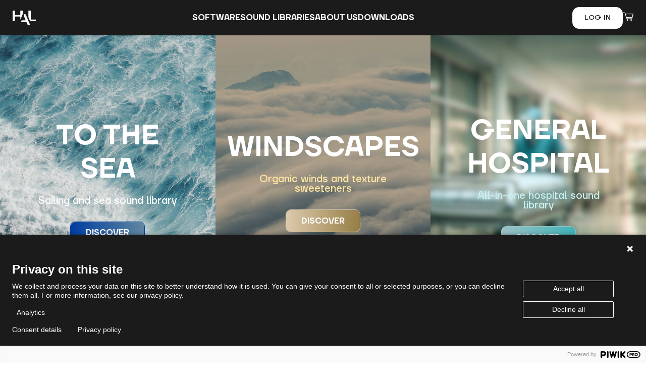

--- FILE ---
content_type: text/html; charset=UTF-8
request_url: https://www.hal-audio.com/
body_size: 14092
content:

<!DOCTYPE html>
<html lang="en-US">

<head>
    <meta charset="UTF-8">
    <meta name="viewport" content="width=device-width, initial-scale=1">
    <link rel="pingback" href="https://www.hal-audio.com/xmlrpc.php">
    <meta name='robots' content='index, follow, max-image-preview:large, max-snippet:-1, max-video-preview:-1' />
<script>window._wca = window._wca || [];</script>

	<!-- This site is optimized with the Yoast SEO plugin v26.5 - https://yoast.com/wordpress/plugins/seo/ -->
	<title>HAL | Sounds &amp; Stories l Audio software and sound libraries</title>
	<meta name="description" content="HAL creates innovative audio software, plug-ins and sound librairies for post-production professionals working on films, podcast, music and video games." />
	<link rel="canonical" href="https://www.hal-audio.com/" />
	<meta property="og:locale" content="en_US" />
	<meta property="og:type" content="website" />
	<meta property="og:title" content="HAL | Sounds &amp; Stories" />
	<meta property="og:description" content="HAL creates innovative audio software, plug-ins and sound librairies for post-production professionals working on films, podcast, music and video games." />
	<meta property="og:url" content="https://www.hal-audio.com/" />
	<meta property="og:site_name" content="HAL" />
	<meta property="article:modified_time" content="2025-11-25T18:11:58+00:00" />
	<meta property="og:image" content="https://www.hal-audio.com/wp-content/uploads/2023/11/HAL-PP-shade-diff.jpg" />
	<meta property="og:image:width" content="1080" />
	<meta property="og:image:height" content="1080" />
	<meta property="og:image:type" content="image/jpeg" />
	<meta name="twitter:card" content="summary_large_image" />
	<script type="application/ld+json" class="yoast-schema-graph">{"@context":"https://schema.org","@graph":[{"@type":"WebPage","@id":"https://www.hal-audio.com/","url":"https://www.hal-audio.com/","name":"HAL | Sounds & Stories l Audio software and sound libraries","isPartOf":{"@id":"https://www.hal-audio.com/#website"},"about":{"@id":"https://www.hal-audio.com/#organization"},"primaryImageOfPage":{"@id":"https://www.hal-audio.com/#primaryimage"},"image":{"@id":"https://www.hal-audio.com/#primaryimage"},"thumbnailUrl":"https://www.hal-audio.com/wp-content/uploads/2022/08/cropped-favicon-1.png","datePublished":"2022-06-27T16:08:52+00:00","dateModified":"2025-11-25T18:11:58+00:00","description":"HAL creates innovative audio software, plug-ins and sound librairies for post-production professionals working on films, podcast, music and video games.","breadcrumb":{"@id":"https://www.hal-audio.com/#breadcrumb"},"inLanguage":"en-US","potentialAction":[{"@type":"ReadAction","target":["https://www.hal-audio.com/"]}]},{"@type":"ImageObject","inLanguage":"en-US","@id":"https://www.hal-audio.com/#primaryimage","url":"https://www.hal-audio.com/wp-content/uploads/2022/08/cropped-favicon-1.png","contentUrl":"https://www.hal-audio.com/wp-content/uploads/2022/08/cropped-favicon-1.png","width":512,"height":512},{"@type":"BreadcrumbList","@id":"https://www.hal-audio.com/#breadcrumb","itemListElement":[{"@type":"ListItem","position":1,"name":"Home"}]},{"@type":"WebSite","@id":"https://www.hal-audio.com/#website","url":"https://www.hal-audio.com/","name":"HAL","description":"Audio plug-ins, software and sound librairies for post professionals.","publisher":{"@id":"https://www.hal-audio.com/#organization"},"alternateName":"HAL","potentialAction":[{"@type":"SearchAction","target":{"@type":"EntryPoint","urlTemplate":"https://www.hal-audio.com/?s={search_term_string}"},"query-input":{"@type":"PropertyValueSpecification","valueRequired":true,"valueName":"search_term_string"}}],"inLanguage":"en-US"},{"@type":"Organization","@id":"https://www.hal-audio.com/#organization","name":"HAL","url":"https://www.hal-audio.com/","logo":{"@type":"ImageObject","inLanguage":"en-US","@id":"https://www.hal-audio.com/#/schema/logo/image/","url":"https://www.hal-audio.com/wp-content/uploads/2022/08/cropped-favicon-1.png","contentUrl":"https://www.hal-audio.com/wp-content/uploads/2022/08/cropped-favicon-1.png","width":512,"height":512,"caption":"HAL"},"image":{"@id":"https://www.hal-audio.com/#/schema/logo/image/"}}]}</script>
	<!-- / Yoast SEO plugin. -->


<link rel='dns-prefetch' href='//stats.wp.com' />
<link rel="alternate" title="oEmbed (JSON)" type="application/json+oembed" href="https://www.hal-audio.com/wp-json/oembed/1.0/embed?url=https%3A%2F%2Fwww.hal-audio.com%2F" />
<link rel="alternate" title="oEmbed (XML)" type="text/xml+oembed" href="https://www.hal-audio.com/wp-json/oembed/1.0/embed?url=https%3A%2F%2Fwww.hal-audio.com%2F&#038;format=xml" />
<style id='wp-img-auto-sizes-contain-inline-css' type='text/css'>
img:is([sizes=auto i],[sizes^="auto," i]){contain-intrinsic-size:3000px 1500px}
/*# sourceURL=wp-img-auto-sizes-contain-inline-css */
</style>
<style id='wp-emoji-styles-inline-css' type='text/css'>

	img.wp-smiley, img.emoji {
		display: inline !important;
		border: none !important;
		box-shadow: none !important;
		height: 1em !important;
		width: 1em !important;
		margin: 0 0.07em !important;
		vertical-align: -0.1em !important;
		background: none !important;
		padding: 0 !important;
	}
/*# sourceURL=wp-emoji-styles-inline-css */
</style>
<style id='wp-block-library-inline-css' type='text/css'>
:root{--wp-block-synced-color:#7a00df;--wp-block-synced-color--rgb:122,0,223;--wp-bound-block-color:var(--wp-block-synced-color);--wp-editor-canvas-background:#ddd;--wp-admin-theme-color:#007cba;--wp-admin-theme-color--rgb:0,124,186;--wp-admin-theme-color-darker-10:#006ba1;--wp-admin-theme-color-darker-10--rgb:0,107,160.5;--wp-admin-theme-color-darker-20:#005a87;--wp-admin-theme-color-darker-20--rgb:0,90,135;--wp-admin-border-width-focus:2px}@media (min-resolution:192dpi){:root{--wp-admin-border-width-focus:1.5px}}.wp-element-button{cursor:pointer}:root .has-very-light-gray-background-color{background-color:#eee}:root .has-very-dark-gray-background-color{background-color:#313131}:root .has-very-light-gray-color{color:#eee}:root .has-very-dark-gray-color{color:#313131}:root .has-vivid-green-cyan-to-vivid-cyan-blue-gradient-background{background:linear-gradient(135deg,#00d084,#0693e3)}:root .has-purple-crush-gradient-background{background:linear-gradient(135deg,#34e2e4,#4721fb 50%,#ab1dfe)}:root .has-hazy-dawn-gradient-background{background:linear-gradient(135deg,#faaca8,#dad0ec)}:root .has-subdued-olive-gradient-background{background:linear-gradient(135deg,#fafae1,#67a671)}:root .has-atomic-cream-gradient-background{background:linear-gradient(135deg,#fdd79a,#004a59)}:root .has-nightshade-gradient-background{background:linear-gradient(135deg,#330968,#31cdcf)}:root .has-midnight-gradient-background{background:linear-gradient(135deg,#020381,#2874fc)}:root{--wp--preset--font-size--normal:16px;--wp--preset--font-size--huge:42px}.has-regular-font-size{font-size:1em}.has-larger-font-size{font-size:2.625em}.has-normal-font-size{font-size:var(--wp--preset--font-size--normal)}.has-huge-font-size{font-size:var(--wp--preset--font-size--huge)}.has-text-align-center{text-align:center}.has-text-align-left{text-align:left}.has-text-align-right{text-align:right}.has-fit-text{white-space:nowrap!important}#end-resizable-editor-section{display:none}.aligncenter{clear:both}.items-justified-left{justify-content:flex-start}.items-justified-center{justify-content:center}.items-justified-right{justify-content:flex-end}.items-justified-space-between{justify-content:space-between}.screen-reader-text{border:0;clip-path:inset(50%);height:1px;margin:-1px;overflow:hidden;padding:0;position:absolute;width:1px;word-wrap:normal!important}.screen-reader-text:focus{background-color:#ddd;clip-path:none;color:#444;display:block;font-size:1em;height:auto;left:5px;line-height:normal;padding:15px 23px 14px;text-decoration:none;top:5px;width:auto;z-index:100000}html :where(.has-border-color){border-style:solid}html :where([style*=border-top-color]){border-top-style:solid}html :where([style*=border-right-color]){border-right-style:solid}html :where([style*=border-bottom-color]){border-bottom-style:solid}html :where([style*=border-left-color]){border-left-style:solid}html :where([style*=border-width]){border-style:solid}html :where([style*=border-top-width]){border-top-style:solid}html :where([style*=border-right-width]){border-right-style:solid}html :where([style*=border-bottom-width]){border-bottom-style:solid}html :where([style*=border-left-width]){border-left-style:solid}html :where(img[class*=wp-image-]){height:auto;max-width:100%}:where(figure){margin:0 0 1em}html :where(.is-position-sticky){--wp-admin--admin-bar--position-offset:var(--wp-admin--admin-bar--height,0px)}@media screen and (max-width:600px){html :where(.is-position-sticky){--wp-admin--admin-bar--position-offset:0px}}

/*# sourceURL=wp-block-library-inline-css */
</style><style id='global-styles-inline-css' type='text/css'>
:root{--wp--preset--aspect-ratio--square: 1;--wp--preset--aspect-ratio--4-3: 4/3;--wp--preset--aspect-ratio--3-4: 3/4;--wp--preset--aspect-ratio--3-2: 3/2;--wp--preset--aspect-ratio--2-3: 2/3;--wp--preset--aspect-ratio--16-9: 16/9;--wp--preset--aspect-ratio--9-16: 9/16;--wp--preset--color--black: #000000;--wp--preset--color--cyan-bluish-gray: #abb8c3;--wp--preset--color--white: #ffffff;--wp--preset--color--pale-pink: #f78da7;--wp--preset--color--vivid-red: #cf2e2e;--wp--preset--color--luminous-vivid-orange: #ff6900;--wp--preset--color--luminous-vivid-amber: #fcb900;--wp--preset--color--light-green-cyan: #7bdcb5;--wp--preset--color--vivid-green-cyan: #00d084;--wp--preset--color--pale-cyan-blue: #8ed1fc;--wp--preset--color--vivid-cyan-blue: #0693e3;--wp--preset--color--vivid-purple: #9b51e0;--wp--preset--gradient--vivid-cyan-blue-to-vivid-purple: linear-gradient(135deg,rgb(6,147,227) 0%,rgb(155,81,224) 100%);--wp--preset--gradient--light-green-cyan-to-vivid-green-cyan: linear-gradient(135deg,rgb(122,220,180) 0%,rgb(0,208,130) 100%);--wp--preset--gradient--luminous-vivid-amber-to-luminous-vivid-orange: linear-gradient(135deg,rgb(252,185,0) 0%,rgb(255,105,0) 100%);--wp--preset--gradient--luminous-vivid-orange-to-vivid-red: linear-gradient(135deg,rgb(255,105,0) 0%,rgb(207,46,46) 100%);--wp--preset--gradient--very-light-gray-to-cyan-bluish-gray: linear-gradient(135deg,rgb(238,238,238) 0%,rgb(169,184,195) 100%);--wp--preset--gradient--cool-to-warm-spectrum: linear-gradient(135deg,rgb(74,234,220) 0%,rgb(151,120,209) 20%,rgb(207,42,186) 40%,rgb(238,44,130) 60%,rgb(251,105,98) 80%,rgb(254,248,76) 100%);--wp--preset--gradient--blush-light-purple: linear-gradient(135deg,rgb(255,206,236) 0%,rgb(152,150,240) 100%);--wp--preset--gradient--blush-bordeaux: linear-gradient(135deg,rgb(254,205,165) 0%,rgb(254,45,45) 50%,rgb(107,0,62) 100%);--wp--preset--gradient--luminous-dusk: linear-gradient(135deg,rgb(255,203,112) 0%,rgb(199,81,192) 50%,rgb(65,88,208) 100%);--wp--preset--gradient--pale-ocean: linear-gradient(135deg,rgb(255,245,203) 0%,rgb(182,227,212) 50%,rgb(51,167,181) 100%);--wp--preset--gradient--electric-grass: linear-gradient(135deg,rgb(202,248,128) 0%,rgb(113,206,126) 100%);--wp--preset--gradient--midnight: linear-gradient(135deg,rgb(2,3,129) 0%,rgb(40,116,252) 100%);--wp--preset--font-size--small: 13px;--wp--preset--font-size--medium: 20px;--wp--preset--font-size--large: 36px;--wp--preset--font-size--x-large: 42px;--wp--preset--spacing--20: 0.44rem;--wp--preset--spacing--30: 0.67rem;--wp--preset--spacing--40: 1rem;--wp--preset--spacing--50: 1.5rem;--wp--preset--spacing--60: 2.25rem;--wp--preset--spacing--70: 3.38rem;--wp--preset--spacing--80: 5.06rem;--wp--preset--shadow--natural: 6px 6px 9px rgba(0, 0, 0, 0.2);--wp--preset--shadow--deep: 12px 12px 50px rgba(0, 0, 0, 0.4);--wp--preset--shadow--sharp: 6px 6px 0px rgba(0, 0, 0, 0.2);--wp--preset--shadow--outlined: 6px 6px 0px -3px rgb(255, 255, 255), 6px 6px rgb(0, 0, 0);--wp--preset--shadow--crisp: 6px 6px 0px rgb(0, 0, 0);}:where(.is-layout-flex){gap: 0.5em;}:where(.is-layout-grid){gap: 0.5em;}body .is-layout-flex{display: flex;}.is-layout-flex{flex-wrap: wrap;align-items: center;}.is-layout-flex > :is(*, div){margin: 0;}body .is-layout-grid{display: grid;}.is-layout-grid > :is(*, div){margin: 0;}:where(.wp-block-columns.is-layout-flex){gap: 2em;}:where(.wp-block-columns.is-layout-grid){gap: 2em;}:where(.wp-block-post-template.is-layout-flex){gap: 1.25em;}:where(.wp-block-post-template.is-layout-grid){gap: 1.25em;}.has-black-color{color: var(--wp--preset--color--black) !important;}.has-cyan-bluish-gray-color{color: var(--wp--preset--color--cyan-bluish-gray) !important;}.has-white-color{color: var(--wp--preset--color--white) !important;}.has-pale-pink-color{color: var(--wp--preset--color--pale-pink) !important;}.has-vivid-red-color{color: var(--wp--preset--color--vivid-red) !important;}.has-luminous-vivid-orange-color{color: var(--wp--preset--color--luminous-vivid-orange) !important;}.has-luminous-vivid-amber-color{color: var(--wp--preset--color--luminous-vivid-amber) !important;}.has-light-green-cyan-color{color: var(--wp--preset--color--light-green-cyan) !important;}.has-vivid-green-cyan-color{color: var(--wp--preset--color--vivid-green-cyan) !important;}.has-pale-cyan-blue-color{color: var(--wp--preset--color--pale-cyan-blue) !important;}.has-vivid-cyan-blue-color{color: var(--wp--preset--color--vivid-cyan-blue) !important;}.has-vivid-purple-color{color: var(--wp--preset--color--vivid-purple) !important;}.has-black-background-color{background-color: var(--wp--preset--color--black) !important;}.has-cyan-bluish-gray-background-color{background-color: var(--wp--preset--color--cyan-bluish-gray) !important;}.has-white-background-color{background-color: var(--wp--preset--color--white) !important;}.has-pale-pink-background-color{background-color: var(--wp--preset--color--pale-pink) !important;}.has-vivid-red-background-color{background-color: var(--wp--preset--color--vivid-red) !important;}.has-luminous-vivid-orange-background-color{background-color: var(--wp--preset--color--luminous-vivid-orange) !important;}.has-luminous-vivid-amber-background-color{background-color: var(--wp--preset--color--luminous-vivid-amber) !important;}.has-light-green-cyan-background-color{background-color: var(--wp--preset--color--light-green-cyan) !important;}.has-vivid-green-cyan-background-color{background-color: var(--wp--preset--color--vivid-green-cyan) !important;}.has-pale-cyan-blue-background-color{background-color: var(--wp--preset--color--pale-cyan-blue) !important;}.has-vivid-cyan-blue-background-color{background-color: var(--wp--preset--color--vivid-cyan-blue) !important;}.has-vivid-purple-background-color{background-color: var(--wp--preset--color--vivid-purple) !important;}.has-black-border-color{border-color: var(--wp--preset--color--black) !important;}.has-cyan-bluish-gray-border-color{border-color: var(--wp--preset--color--cyan-bluish-gray) !important;}.has-white-border-color{border-color: var(--wp--preset--color--white) !important;}.has-pale-pink-border-color{border-color: var(--wp--preset--color--pale-pink) !important;}.has-vivid-red-border-color{border-color: var(--wp--preset--color--vivid-red) !important;}.has-luminous-vivid-orange-border-color{border-color: var(--wp--preset--color--luminous-vivid-orange) !important;}.has-luminous-vivid-amber-border-color{border-color: var(--wp--preset--color--luminous-vivid-amber) !important;}.has-light-green-cyan-border-color{border-color: var(--wp--preset--color--light-green-cyan) !important;}.has-vivid-green-cyan-border-color{border-color: var(--wp--preset--color--vivid-green-cyan) !important;}.has-pale-cyan-blue-border-color{border-color: var(--wp--preset--color--pale-cyan-blue) !important;}.has-vivid-cyan-blue-border-color{border-color: var(--wp--preset--color--vivid-cyan-blue) !important;}.has-vivid-purple-border-color{border-color: var(--wp--preset--color--vivid-purple) !important;}.has-vivid-cyan-blue-to-vivid-purple-gradient-background{background: var(--wp--preset--gradient--vivid-cyan-blue-to-vivid-purple) !important;}.has-light-green-cyan-to-vivid-green-cyan-gradient-background{background: var(--wp--preset--gradient--light-green-cyan-to-vivid-green-cyan) !important;}.has-luminous-vivid-amber-to-luminous-vivid-orange-gradient-background{background: var(--wp--preset--gradient--luminous-vivid-amber-to-luminous-vivid-orange) !important;}.has-luminous-vivid-orange-to-vivid-red-gradient-background{background: var(--wp--preset--gradient--luminous-vivid-orange-to-vivid-red) !important;}.has-very-light-gray-to-cyan-bluish-gray-gradient-background{background: var(--wp--preset--gradient--very-light-gray-to-cyan-bluish-gray) !important;}.has-cool-to-warm-spectrum-gradient-background{background: var(--wp--preset--gradient--cool-to-warm-spectrum) !important;}.has-blush-light-purple-gradient-background{background: var(--wp--preset--gradient--blush-light-purple) !important;}.has-blush-bordeaux-gradient-background{background: var(--wp--preset--gradient--blush-bordeaux) !important;}.has-luminous-dusk-gradient-background{background: var(--wp--preset--gradient--luminous-dusk) !important;}.has-pale-ocean-gradient-background{background: var(--wp--preset--gradient--pale-ocean) !important;}.has-electric-grass-gradient-background{background: var(--wp--preset--gradient--electric-grass) !important;}.has-midnight-gradient-background{background: var(--wp--preset--gradient--midnight) !important;}.has-small-font-size{font-size: var(--wp--preset--font-size--small) !important;}.has-medium-font-size{font-size: var(--wp--preset--font-size--medium) !important;}.has-large-font-size{font-size: var(--wp--preset--font-size--large) !important;}.has-x-large-font-size{font-size: var(--wp--preset--font-size--x-large) !important;}
/*# sourceURL=global-styles-inline-css */
</style>

<style id='classic-theme-styles-inline-css' type='text/css'>
/*! This file is auto-generated */
.wp-block-button__link{color:#fff;background-color:#32373c;border-radius:9999px;box-shadow:none;text-decoration:none;padding:calc(.667em + 2px) calc(1.333em + 2px);font-size:1.125em}.wp-block-file__button{background:#32373c;color:#fff;text-decoration:none}
/*# sourceURL=/wp-includes/css/classic-themes.min.css */
</style>
<link rel='stylesheet' id='woocommerce-layout-css' href='https://www.hal-audio.com/wp-content/plugins/woocommerce/assets/css/woocommerce-layout.css?ver=10.4.3' type='text/css' media='all' />
<style id='woocommerce-layout-inline-css' type='text/css'>

	.infinite-scroll .woocommerce-pagination {
		display: none;
	}
/*# sourceURL=woocommerce-layout-inline-css */
</style>
<link rel='stylesheet' id='woocommerce-smallscreen-css' href='https://www.hal-audio.com/wp-content/plugins/woocommerce/assets/css/woocommerce-smallscreen.css?ver=10.4.3' type='text/css' media='only screen and (max-width: 768px)' />
<link rel='stylesheet' id='woocommerce-general-css' href='https://www.hal-audio.com/wp-content/plugins/woocommerce/assets/css/woocommerce.css?ver=10.4.3' type='text/css' media='all' />
<style id='woocommerce-inline-inline-css' type='text/css'>
.woocommerce form .form-row .required { visibility: visible; }
/*# sourceURL=woocommerce-inline-inline-css */
</style>
<link rel='stylesheet' id='wpda_wpdp_public-css' href='https://www.hal-audio.com/wp-content/plugins/wp-data-access/public/../assets/css/wpda_public.css?ver=5.5.63' type='text/css' media='all' />
<link rel='stylesheet' id='gateway-css' href='https://www.hal-audio.com/wp-content/plugins/woocommerce-paypal-payments/modules/ppcp-button/assets/css/gateway.css?ver=3.3.1' type='text/css' media='all' />
<link rel='stylesheet' id='theme-main-css-css' href='https://www.hal-audio.com/wp-content/themes/hal-audio-theme/build/assets/style-5NDSVqhs.css' type='text/css' media='all' />
<script type="text/javascript" src="https://www.hal-audio.com/wp-includes/js/jquery/jquery.min.js?ver=3.7.1" id="jquery-core-js"></script>
<script type="text/javascript" src="https://www.hal-audio.com/wp-includes/js/jquery/jquery-migrate.min.js?ver=3.4.1" id="jquery-migrate-js"></script>
<script type="text/javascript" src="https://www.hal-audio.com/wp-content/plugins/woocommerce/assets/js/jquery-blockui/jquery.blockUI.min.js?ver=2.7.0-wc.10.4.3" id="wc-jquery-blockui-js" defer="defer" data-wp-strategy="defer"></script>
<script type="text/javascript" src="https://www.hal-audio.com/wp-content/plugins/woocommerce/assets/js/js-cookie/js.cookie.min.js?ver=2.1.4-wc.10.4.3" id="wc-js-cookie-js" defer="defer" data-wp-strategy="defer"></script>
<script type="text/javascript" id="woocommerce-js-extra">
/* <![CDATA[ */
var woocommerce_params = {"ajax_url":"/wp-admin/admin-ajax.php","wc_ajax_url":"/?wc-ajax=%%endpoint%%","i18n_password_show":"Show password","i18n_password_hide":"Hide password"};
//# sourceURL=woocommerce-js-extra
/* ]]> */
</script>
<script type="text/javascript" src="https://www.hal-audio.com/wp-content/plugins/woocommerce/assets/js/frontend/woocommerce.min.js?ver=10.4.3" id="woocommerce-js" defer="defer" data-wp-strategy="defer"></script>
<script type="text/javascript" src="https://www.hal-audio.com/wp-includes/js/underscore.min.js?ver=1.13.7" id="underscore-js"></script>
<script type="text/javascript" src="https://www.hal-audio.com/wp-includes/js/backbone.min.js?ver=1.6.0" id="backbone-js"></script>
<script type="text/javascript" id="wp-api-request-js-extra">
/* <![CDATA[ */
var wpApiSettings = {"root":"https://www.hal-audio.com/wp-json/","nonce":"f2553bbf68","versionString":"wp/v2/"};
//# sourceURL=wp-api-request-js-extra
/* ]]> */
</script>
<script type="text/javascript" src="https://www.hal-audio.com/wp-includes/js/api-request.min.js?ver=6.9" id="wp-api-request-js"></script>
<script type="text/javascript" src="https://www.hal-audio.com/wp-includes/js/wp-api.min.js?ver=6.9" id="wp-api-js"></script>
<script type="text/javascript" id="wpda_rest_api-js-extra">
/* <![CDATA[ */
var wpdaApiSettings = {"path":"wpda"};
//# sourceURL=wpda_rest_api-js-extra
/* ]]> */
</script>
<script type="text/javascript" src="https://www.hal-audio.com/wp-content/plugins/wp-data-access/public/../assets/js/wpda_rest_api.js?ver=5.5.63" id="wpda_rest_api-js"></script>
<script type="text/javascript" id="WCPAY_ASSETS-js-extra">
/* <![CDATA[ */
var wcpayAssets = {"url":"https://www.hal-audio.com/wp-content/plugins/woocommerce-payments/dist/"};
//# sourceURL=WCPAY_ASSETS-js-extra
/* ]]> */
</script>
<script type="text/javascript" src="https://stats.wp.com/s-202604.js" id="woocommerce-analytics-js" defer="defer" data-wp-strategy="defer"></script>
<link rel="https://api.w.org/" href="https://www.hal-audio.com/wp-json/" /><link rel="alternate" title="JSON" type="application/json" href="https://www.hal-audio.com/wp-json/wp/v2/pages/73" />	<style>img#wpstats{display:none}</style>
			<noscript><style>.woocommerce-product-gallery{ opacity: 1 !important; }</style></noscript>
	<link rel="icon" href="https://www.hal-audio.com/wp-content/uploads/2022/08/cropped-favicon-1-32x32.png" sizes="32x32" />
<link rel="icon" href="https://www.hal-audio.com/wp-content/uploads/2022/08/cropped-favicon-1-192x192.png" sizes="192x192" />
<link rel="apple-touch-icon" href="https://www.hal-audio.com/wp-content/uploads/2022/08/cropped-favicon-1-180x180.png" />
<meta name="msapplication-TileImage" content="https://www.hal-audio.com/wp-content/uploads/2022/08/cropped-favicon-1-270x270.png" />
    <link rel="stylesheet" href="https://cdn.jsdelivr.net/npm/bootstrap@4.3.1/dist/css/bootstrap.min.css" integrity="sha384-ggOyR0iXCbMQv3Xipma34MD+dH/1fQ784/j6cY/iJTQUOhcWr7x9JvoRxT2MZw1T" crossorigin="anonymous">
    <!-- <link rel="apple-touch-icon" sizes="180x180" href="https://www.hal-audio.com/wp-content/themes/hal-audio-theme/src/imgs/favicon/apple-touch-icon.png">
    <link rel="icon" type="image/png" sizes="32x32" href="https://www.hal-audio.com/wp-content/themes/hal-audio-theme/src/imgs/favicon/favicon-32x32.png">
    <link rel="icon" type="image/png" sizes="16x16" href="https://www.hal-audio.com/wp-content/themes/hal-audio-theme/src/imgs/favicon/favicon-16x16.png">
    <link rel="manifest" href="https://www.hal-audio.com/wp-content/themes/hal-audio-theme/src/imgs/favicon/site.webmanifest">
    <link rel="mask-icon" href="/safari-pinned-tab.svg" color="#5bbad5">
    <meta name="msapplication-TileColor" content="#da532c">
    <meta name="theme-color" content="#ffffff"> -->
<link rel='stylesheet' id='wc-blocks-style-css' href='https://www.hal-audio.com/wp-content/plugins/woocommerce/assets/client/blocks/wc-blocks.css?ver=wc-10.4.3' type='text/css' media='all' />
</head>

<body class="home wp-singular page-template page-template-page-templates page-template-home page-template-page-templateshome-php page page-id-73 wp-custom-logo wp-theme-hal-audio-theme theme-hal-audio-theme woocommerce-no-js">
<script type="text/javascript">
(function(window, document, dataLayerName, id) {
window[dataLayerName]=window[dataLayerName]||[],window[dataLayerName].push({start:(new Date).getTime(),event:"stg.start"});var scripts=document.getElementsByTagName('script')[0],tags=document.createElement('script');
function stgCreateCookie(a,b,c){var d="";if(c){var e=new Date;e.setTime(e.getTime()+24*c*60*60*1e3),d="; expires="+e.toUTCString()}document.cookie=a+"="+b+d+"; path=/"}
var isStgDebug=(window.location.href.match("stg_debug")||document.cookie.match("stg_debug"))&&!window.location.href.match("stg_disable_debug");stgCreateCookie("stg_debug",isStgDebug?1:"",isStgDebug?14:-1);
var qP=[];dataLayerName!=="dataLayer"&&qP.push("data_layer_name="+dataLayerName),isStgDebug&&qP.push("stg_debug");var qPString=qP.length>0?("?"+qP.join("&")):"";
tags.async=!0,tags.src="https://hal.containers.piwik.pro/"+id+".js"+qPString,scripts.parentNode.insertBefore(tags,scripts);
!function(a,n,i){a[n]=a[n]||{};for(var c=0;c<i.length;c++)!function(i){a[n][i]=a[n][i]||{},a[n][i].api=a[n][i].api||function(){var a=[].slice.call(arguments,0);"string"==typeof a[0]&&window[dataLayerName].push({event:n+"."+i+":"+a[0],parameters:[].slice.call(arguments,1)})}}(i[c])}(window,"ppms",["tm","cm"]);
})(window, document, 'dataLayer', '940a797e-3bdd-4844-9fea-d4b5aed475e2');
</script>
    <header class='desktop-header'>
        <a href="/">
            <div class="logoContainer">
                                <img src="https://www.hal-audio.com/wp-content/uploads/2022/06/logoHal.svg" alt="Logo HAL">
            </div>
        </a>
                    <div class="menu-menu-header-container"><ul id="menu-menu-header" class="my-header-menu"><li id="menu-item-210" class="menu-item menu-item-type-custom menu-item-object-custom menu-item-210"><a href="https://www.hal-audio.com/software">Software</a></li>
<li id="menu-item-2563" class="menu-item menu-item-type-custom menu-item-object-custom menu-item-2563"><a href="https://www.hal-audio.com/sound-libraries">Sound Libraries</a></li>
<li id="menu-item-28" class="menu-item menu-item-type-post_type menu-item-object-page menu-item-28"><a href="https://www.hal-audio.com/about-us/">About us</a></li>
<li id="menu-item-507" class="menu-item menu-item-type-post_type menu-item-object-page menu-item-507"><a href="https://www.hal-audio.com/downloads/">Downloads</a></li>
</ul></div>                <div class="rightHeader">
           
                            <a class="rightHeaderBtn btn btn-light" href="https://www.hal-audio.com/my-account/" class="btn btn-light">LOG IN</a>
                       
            <!--  -->
            <a class="rightHeaderItem" href="/cart-page">
                <i class="icon-cart"></i>
            </a>
        </div>

    </header>
    <header class='mobile-header'>
        <nav>
            <div class="navbar">
                <div class="container-mobile nav-container">
                <div class="rightHeader">
           
                                            <a class="rightHeaderBtn btn btn-light" href="https://www.hal-audio.com/my-account/" class="btn btn-light">Log In</a>
                                        
                    <!--  -->
                    <a class="rightHeaderItem" href="/cart-page">
                        <i class="icon-cart"></i>
                    </a>
                </div>
                    <input class="checkbox" type="checkbox" name="" id="headerInput" />
                    <div class="hamburger-lines">
                        <span class="line line1"></span>
                        <span class="line line2"></span>
                        <span class="line line3"></span>
                    </div>
                    <a href="/">
                        <div class="logo">
                            <img src="/wp-content/uploads/2022/06/logoHal.svg" alt="Logo HAL">
                        </div>
                    </a>

                    <div class="menu-items">
                                                    <div class="menu-menu-header-container"><ul id="menu-menu-header-1" class="my-header-menu"><li class="menu-item menu-item-type-custom menu-item-object-custom menu-item-210"><a href="https://www.hal-audio.com/software">Software</a></li>
<li class="menu-item menu-item-type-custom menu-item-object-custom menu-item-2563"><a href="https://www.hal-audio.com/sound-libraries">Sound Libraries</a></li>
<li class="menu-item menu-item-type-post_type menu-item-object-page menu-item-28"><a href="https://www.hal-audio.com/about-us/">About us</a></li>
<li class="menu-item menu-item-type-post_type menu-item-object-page menu-item-507"><a href="https://www.hal-audio.com/downloads/">Downloads</a></li>
</ul></div>                                            </div>
                </div>
            </div>
        </nav>
    </header>
<main class="main_home">
  <div class="main_home__container">
              <div class="product">
        <img src="" alt="To The Sea" class="product__image">
        <img src="https://www.hal-audio.com/wp-content/uploads/2025/11/a660d125d239ed619b40a4a5e73756ca022bfee8-1.png" alt="To The Sea" class="product__image">
        <div class="product__content">
          <h2 class="product__content-title">
            To The Sea          </h2>
          <div class="product__content-text">
            <p>Sailing and sea sound library</p>
          </div>
          <a
              href="https://www.hal-audio.com/product/to-the-sea/"
              class="cta gradient big"
              style="--primary: #003da0; --secondary: #6186a0;"
          >
            Discover
          </a>
        </div>
      </div>
              <div class="product">
        <img src="" alt="Windscapes" class="product__image">
        <img src="https://www.hal-audio.com/wp-content/uploads/2024/02/Wind-Cloud-Sea-2.png" alt="Windscapes" class="product__image">
        <div class="product__content">
          <h2 class="product__content-title">
            Windscapes          </h2>
          <div class="product__content-text">
            <p><span style="color: #ffe4a3;">Organic winds and texture sweeteners</span></p>
          </div>
          <a
              href="https://www.hal-audio.com/product/windscapes/"
              class="cta gradient big"
              style="--primary: #ddcaad; --secondary: #967e46;"
          >
            Discover
          </a>
        </div>
      </div>
              <div class="product">
        <img src="" alt="General Hospital" class="product__image">
        <img src="https://www.hal-audio.com/wp-content/uploads/2023/10/01-GH-Cover-Flou-scaled.jpg" alt="General Hospital" class="product__image">
        <div class="product__content">
          <h2 class="product__content-title">
            General Hospital          </h2>
          <div class="product__content-text">
            <p><span style="color: #c7eef0;">All-in-one hospital sound library</span></p>
          </div>
          <a
              href="https://www.hal-audio.com/product/general-hospital/"
              class="cta gradient big"
              style="--primary: #9dc1c4; --secondary: #3eb3b7;"
          >
            Discover
          </a>
        </div>
      </div>
      </div>
</main>
    </body>
		<footer class="footer_container">
		<div class="footer_wrapper">
						<div class="footer_column footer_logo-container">
				<a href="/">
										<img src="https://www.hal-audio.com/wp-content/uploads/2022/06/logoHal.svg" alt="Logo HAL">
				</a>
			</div>
			<div class="footer_column">
									<a class="footer_column-link" href="https://www.hal-audio.com/wp-content/uploads/2025/02/HAL-EULA.pdf"><span class="footer_column-content">EULA</span></a>
									<a class="footer_column-link" href="https://www.hal-audio.com/wp-content/uploads/2025/02/HAL-Privacy-Policy.pdf"><span class="footer_column-content">Privacy Policy</span></a>
									<a class="footer_column-link" href="https://www.hal-audio.com/wp-content/uploads/2025/04/HAL-Terms-and-Conditions.pdf"><span class="footer_column-content">Terms and Conditions</span></a>
								<a class="footer_column-link" href="javascript:openAxeptioCookies()">
					<span class="footer_column-content">
						Preference Cookies
					</span>
				</a>
			</div>
			<div class="footer_column">
													<p class="footer_column-content">Paris, France</p>
													<a class="footer_column-link bold" title="Contact Email" href="mailto:contact@hal-audio.com"><span class="footer_column-content">contact@hal-audio.com</span></a>
													<a class="footer_column-link bold" title="Support Email" href="mailto:support@hal-audio.com"><span class="footer_column-content">support@hal-audio.com</span></a>
													<a class="footer_column-link" href="https://www.hal-audio.com/faq/"><span class="footer_column-content">FAQ</span></a>
							 
			</div>
			<div class="footer_column">
				<!-- Begin Mailchimp Signup Form -->
				<link href="//cdn-images.mailchimp.com/embedcode/classic-071822.css" rel="stylesheet" type="text/css">
				<style type="text/css">
					#mc_embed_signup{background:#fff; clear:left; font:14px Helvetica,Arial,sans-serif;  width:300px;}
					/* Add your own Mailchimp form style overrides in your site stylesheet or in this style block.
					We recommend moving this block and the preceding CSS link to the HEAD of your HTML file. */
				</style>
				<style type="text/css">
					#mc-embedded-subscribe-form input[type=checkbox]{display: inline; width: auto;margin-right: 10px;}
					#mergeRow-gdpr {margin-top: 20px;}
					#mergeRow-gdpr fieldset label {font-weight: normal;}
					#mc-embedded-subscribe-form .mc_fieldset{border:none;min-height: 0px;padding-bottom:0px;}
					#mc_embed_signup .mc-field-group{width : 100%;}
					/* #mc_embed_signup{background: transparent; margin-top: 15px;} */
					#mc_embed_signup form {margin:0;}
					#mc_embed_signup h2{font-size : 16px;}
					.content__gdprLegal{display: none;}
					#mc_embed_signup .indicates-required{display: none;}
					#mc_embed_signup .helper_text{display :  none;}
					#mc-embedded-subscribe-form .mc_fieldset{margin-top:5px;}
					#mc_embed_signup div#mce-responses{margin : 0;padding:0;}
					#mc_embed_signup #mce-success-response{width : 100%;}
					#mc_embed_signup .mc-field-group input[type="email"]{
						margin-top: 5px;
						background: transparent;
						border: 1px solid #fff!important;
						border-radius: 4px!important;
						/* text-transform: uppercase; */
						color: #fff;
						font-size: 15px;
						resize: none;
						font-weight: 400;
						height: 50px;
						padding: 12px;
					}
					#mc_embed_signup .mc-field-group input::placeholder{color: white;}
					#mc_embed_signup .button{
						
						background: #fff;
						color: #1b1b1b;
						width: 100%;
						cursor: pointer;
						text-transform: uppercase;
						height: 50px;
						margin-top : 10px;

						font-size: 14px;
                        font-weight: 600;
                        
                        border-radius: 13px !important;
                        border: 0;
                        border-color: white;
                        text-transform: uppercase !important;
                        transition: all .2s ease;
                        /* margin-bottom: 25%; */
					}

					#mc_embed_signup .button:hover{
                        background:black;
                        border: 1px solid;
                        border-color: white;
                        color:  white;
                    }
	
				</style>
				<div id="mc_embed_signup">
				<form action="https://hal-audio.us21.list-manage.com/subscribe/post?u=44509fca70ad3a545574fe0e5&amp;id=b789f98584&amp;v_id=12&amp;f_id=009bc7e1f0" method="post" id="mc-embedded-subscribe-form" name="mc-embedded-subscribe-form" class="validate" target="_blank" novalidate>
						<div id="mc_embed_signup_scroll">
						<h2 style="font-weight: 400; font-family: TTFirsNeue !important;">Subscribe to the HAL newsletter ↓</h2>
						<p style="font-weight: 600; font-family: TTFirsNeue !important; margin-bottom:5px;">Email</p>
					
				<div class="mc-field-group">
				
					<input style="font-weight: 400; font-family: TTFirsNeue !important;" type="email" value="" name="EMAIL" class="required email" id="mce-EMAIL" required>
					<span id="mce-EMAIL-HELPERTEXT" class="helper_text"></span>
				</div>
				<div id="mergeRow-gdpr" class="mergeRow gdpr-mergeRow content__gdprBlock mc-field-group" style="display : none;">
					<div class="content__gdpr"  >
						<label> </label>
						<p>Please select all the ways you would like to hear from HAL:</p>
						<fieldset class="mc_fieldset gdprRequired mc-field-group" name="interestgroup_field">
						<label class="checkbox subfield" for="gdpr_160"><input type="checkbox" id="gdpr_160" name="gdpr[160]" value="Y" class="av-checkbox "><span>Email</span> </label>
						</fieldset>
						<p> </p>
					</div>
					<div class="content__gdprLegal">
						<p>We use Mailchimp as our marketing platform. By clicking below to subscribe, you acknowledge that your information will be transferred to Mailchimp for processing. <a href="https://mailchimp.com/legal/terms" target="_blank">Learn more about Mailchimp's privacy practices here.</a></p>
					</div>
				</div>
				<div hidden="true"><input type="hidden" name="tags" value="1951"></div>
					<div id="mce-responses" class="clear">
						<div class="response" id="mce-error-response" style="display:none"></div>
						<div class="response" id="mce-success-response" style="display:none"></div>
					</div>    <!-- real people should not fill this in and expect good things - do not remove this or risk form bot signups-->
					<div style="position: absolute; left: -5000px;" aria-hidden="true"><input type="text" name="b_44509fca70ad3a545574fe0e5_b789f98584" tabindex="-1" value=""></div>
					<div class="clear"><input type="submit" value="Subscribe" name="subscribe" id="mc-embedded-subscribe" class="button"></div>
					</div>
				</form>
				</div>
				<script type='text/javascript' src='//s3.amazonaws.com/downloads.mailchimp.com/js/mc-validate.js'></script><script type='text/javascript'>(function($) {window.fnames = new Array(); window.ftypes = new Array();fnames[0]='EMAIL';ftypes[0]='email';fnames[1]='FNAME';ftypes[1]='text';fnames[2]='LNAME';ftypes[2]='text';fnames[3]='ADDRESS';ftypes[3]='address';fnames[4]='PHONE';ftypes[4]='phone';fnames[5]='BIRTHDAY';ftypes[5]='birthday';}(jQuery));var $mcj = jQuery.noConflict(true);</script>
				<!--End mc_embed_signup-->
			</div>
			<div class="footer_column__tight">
				<div class="footer_picto-wrapper">
											<div class="footer_column__picto">
							<a href="https://www.instagram.com/hal_audio/" target="_blank">
								<i class="icon-instagramPicto"></i>
							</a>
						</div>
											<div class="footer_column__picto">
							<a href="https://www.facebook.com/HALaudio" target="_blank">
								<i class="icon-facebookPicto"></i>
							</a>
						</div>
											<div class="footer_column__picto">
							<a href="https://youtube.com/@hal_audio" target="_blank">
								<i class="icon-youtubePicto"></i>
							</a>
						</div>
											<div class="footer_column__picto">
							<a href="https://www.linkedin.com/company/hal-audio/" target="_blank">
								<i class="icon-linkedinPicto"></i>
							</a>
						</div>
									</div>
			</div>
		</div>
		
					<div class="footer_copyright">
				<p class="footer_copyright-content">©2025 HAL - A Poly Son Post Production brand - All rights reserved</p>
			</div>
			</footer>

	<script src="https://cdn.jsdelivr.net/npm/bootstrap@5.0.2/dist/js/bootstrap.bundle.min.js" integrity="sha384-MrcW6ZMFYlzcLA8Nl+NtUVF0sA7MsXsP1UyJoMp4YLEuNSfAP+JcXn/tWtIaxVXM" crossorigin="anonymous"></script>
	<script type="speculationrules">
{"prefetch":[{"source":"document","where":{"and":[{"href_matches":"/*"},{"not":{"href_matches":["/wp-*.php","/wp-admin/*","/wp-content/uploads/*","/wp-content/*","/wp-content/plugins/*","/wp-content/themes/hal-audio-theme/*","/*\\?(.+)"]}},{"not":{"selector_matches":"a[rel~=\"nofollow\"]"}},{"not":{"selector_matches":".no-prefetch, .no-prefetch a"}}]},"eagerness":"conservative"}]}
</script>
	<script type='text/javascript'>
		(function () {
			var c = document.body.className;
			c = c.replace(/woocommerce-no-js/, 'woocommerce-js');
			document.body.className = c;
		})();
	</script>
	<script type="text/javascript" id="ppcp-smart-button-js-extra">
/* <![CDATA[ */
var PayPalCommerceGateway = {"url":"https://www.paypal.com/sdk/js?client-id=ASaACl-RpUm0JJf7vIfkyWKlv0K4JKar2518eAqXPMjMaeCP9-fOsI9SMwe4_Jl8yRs8DTlFdCuaMJr_&currency=EUR&integration-date=2025-12-04&components=buttons,funding-eligibility&vault=false&commit=false&intent=capture&debug=1&disable-funding=card&enable-funding=venmo,paylater","url_params":{"client-id":"ASaACl-RpUm0JJf7vIfkyWKlv0K4JKar2518eAqXPMjMaeCP9-fOsI9SMwe4_Jl8yRs8DTlFdCuaMJr_","currency":"EUR","integration-date":"2025-12-04","components":"buttons,funding-eligibility","vault":"false","commit":"false","intent":"capture","debug":true,"disable-funding":"card","enable-funding":"venmo,paylater"},"script_attributes":{"data-partner-attribution-id":"Woo_PPCP","data-page-type":"mini-cart"},"client_id":"ASaACl-RpUm0JJf7vIfkyWKlv0K4JKar2518eAqXPMjMaeCP9-fOsI9SMwe4_Jl8yRs8DTlFdCuaMJr_","currency":"EUR","data_client_id":{"set_attribute":false,"endpoint":"/?wc-ajax=ppc-data-client-id","nonce":"bf6b2b783a","user":0,"has_subscriptions":false,"paypal_subscriptions_enabled":false},"redirect":"https://www.hal-audio.com/commander/","context":"mini-cart","ajax":{"simulate_cart":{"endpoint":"/?wc-ajax=ppc-simulate-cart","nonce":"05b5140079"},"change_cart":{"endpoint":"/?wc-ajax=ppc-change-cart","nonce":"1ec3b2eae5"},"create_order":{"endpoint":"/?wc-ajax=ppc-create-order","nonce":"97566b0a0c"},"approve_order":{"endpoint":"/?wc-ajax=ppc-approve-order","nonce":"01debccbb3"},"get_order":{"endpoint":"/?wc-ajax=ppc-get-order","nonce":"55243cd530"},"approve_subscription":{"endpoint":"/?wc-ajax=ppc-approve-subscription","nonce":"1510a759f7"},"vault_paypal":{"endpoint":"/?wc-ajax=ppc-vault-paypal","nonce":"69d07400cb"},"save_checkout_form":{"endpoint":"/?wc-ajax=ppc-save-checkout-form","nonce":"1c32cb6547"},"validate_checkout":{"endpoint":"/?wc-ajax=ppc-validate-checkout","nonce":"f6125f67e3"},"cart_script_params":{"endpoint":"/?wc-ajax=ppc-cart-script-params"},"create_setup_token":{"endpoint":"/?wc-ajax=ppc-create-setup-token","nonce":"9185c6413d"},"create_payment_token":{"endpoint":"/?wc-ajax=ppc-create-payment-token","nonce":"c6878324d9"},"create_payment_token_for_guest":{"endpoint":"/?wc-ajax=ppc-update-customer-id","nonce":"7c89c44cf9"},"update_shipping":{"endpoint":"/?wc-ajax=ppc-update-shipping","nonce":"0285046f5a"},"update_customer_shipping":{"shipping_options":{"endpoint":"https://www.hal-audio.com/wp-json/wc/store/v1/cart/select-shipping-rate"},"shipping_address":{"cart_endpoint":"https://www.hal-audio.com/wp-json/wc/store/v1/cart/","update_customer_endpoint":"https://www.hal-audio.com/wp-json/wc/store/v1/cart/update-customer"},"wp_rest_nonce":"15228648d5","update_shipping_method":"/?wc-ajax=update_shipping_method"}},"cart_contains_subscription":"","subscription_plan_id":"","vault_v3_enabled":"1","variable_paypal_subscription_variations":[],"variable_paypal_subscription_variation_from_cart":"","subscription_product_allowed":"","locations_with_subscription_product":{"product":false,"payorder":false,"cart":false},"enforce_vault":"","can_save_vault_token":"","is_free_trial_cart":"","vaulted_paypal_email":"","bn_codes":{"checkout":"Woo_PPCP","cart":"Woo_PPCP","mini-cart":"Woo_PPCP","product":"Woo_PPCP"},"payer":null,"button":{"wrapper":"#ppc-button-ppcp-gateway","is_disabled":false,"mini_cart_wrapper":"#ppc-button-minicart","is_mini_cart_disabled":false,"cancel_wrapper":"#ppcp-cancel","mini_cart_style":{"layout":"vertical","color":"white","shape":"rect","label":"paypal","tagline":false,"height":35},"style":{"layout":"vertical","color":"white","shape":"rect","label":"paypal","tagline":false}},"separate_buttons":{"card":{"id":"ppcp-card-button-gateway","wrapper":"#ppc-button-ppcp-card-button-gateway","style":{"shape":"rect","color":"black","layout":"horizontal"}}},"hosted_fields":{"wrapper":"#ppcp-hosted-fields","labels":{"credit_card_number":"","cvv":"","mm_yy":"MM/YY","fields_empty":"Card payment details are missing. Please fill in all required fields.","fields_not_valid":"Unfortunately, your credit card details are not valid.","card_not_supported":"Unfortunately, we do not support your credit card.","cardholder_name_required":"Cardholder's first and last name are required, please fill the checkout form required fields."},"valid_cards":["mastercard","visa","amex","american-express","master-card"],"contingency":"SCA_WHEN_REQUIRED"},"messages":[],"labels":{"error":{"generic":"Something went wrong. Please try again or choose another payment source.","required":{"generic":"Required form fields are not filled.","field":"%s is a required field.","elements":{"terms":"Please read and accept the terms and conditions to proceed with your order."}}},"billing_field":"Billing %s","shipping_field":"Shipping %s"},"simulate_cart":{"enabled":true,"throttling":5000},"order_id":"0","single_product_buttons_enabled":"1","mini_cart_buttons_enabled":"1","basic_checkout_validation_enabled":"","early_checkout_validation_enabled":"1","funding_sources_without_redirect":["paypal","paylater","venmo","card"],"user":{"is_logged":false,"has_wc_card_payment_tokens":false},"should_handle_shipping_in_paypal":"","server_side_shipping_callback":{"enabled":false},"appswitch":{"enabled":true},"needShipping":"","vaultingEnabled":"","productType":null,"manualRenewalEnabled":"","final_review_enabled":"1"};
//# sourceURL=ppcp-smart-button-js-extra
/* ]]> */
</script>
<script type="text/javascript" src="https://www.hal-audio.com/wp-content/plugins/woocommerce-paypal-payments/modules/ppcp-button/assets/js/button.js?ver=3.3.1" id="ppcp-smart-button-js"></script>
<script type="text/javascript" src="https://www.hal-audio.com/wp-content/themes/hal-audio-theme/build/assets/index-pq2BPxk5.js" id="theme-main-js"></script>
<script type="text/javascript" src="https://www.hal-audio.com/wp-includes/js/dist/vendor/wp-polyfill.min.js?ver=3.15.0" id="wp-polyfill-js"></script>
<script type="text/javascript" src="https://www.hal-audio.com/wp-content/plugins/jetpack/jetpack_vendor/automattic/woocommerce-analytics/build/woocommerce-analytics-client.js?minify=false&amp;ver=75adc3c1e2933e2c8c6a" id="woocommerce-analytics-client-js" defer="defer" data-wp-strategy="defer"></script>
<script type="text/javascript" src="https://www.hal-audio.com/wp-content/plugins/woocommerce/assets/js/sourcebuster/sourcebuster.min.js?ver=10.4.3" id="sourcebuster-js-js"></script>
<script type="text/javascript" id="wc-order-attribution-js-extra">
/* <![CDATA[ */
var wc_order_attribution = {"params":{"lifetime":1.0e-5,"session":30,"base64":false,"ajaxurl":"https://www.hal-audio.com/wp-admin/admin-ajax.php","prefix":"wc_order_attribution_","allowTracking":true},"fields":{"source_type":"current.typ","referrer":"current_add.rf","utm_campaign":"current.cmp","utm_source":"current.src","utm_medium":"current.mdm","utm_content":"current.cnt","utm_id":"current.id","utm_term":"current.trm","utm_source_platform":"current.plt","utm_creative_format":"current.fmt","utm_marketing_tactic":"current.tct","session_entry":"current_add.ep","session_start_time":"current_add.fd","session_pages":"session.pgs","session_count":"udata.vst","user_agent":"udata.uag"}};
//# sourceURL=wc-order-attribution-js-extra
/* ]]> */
</script>
<script type="text/javascript" src="https://www.hal-audio.com/wp-content/plugins/woocommerce/assets/js/frontend/order-attribution.min.js?ver=10.4.3" id="wc-order-attribution-js"></script>
<script type="text/javascript" id="jetpack-stats-js-before">
/* <![CDATA[ */
_stq = window._stq || [];
_stq.push([ "view", JSON.parse("{\"v\":\"ext\",\"blog\":\"209756745\",\"post\":\"73\",\"tz\":\"1\",\"srv\":\"www.hal-audio.com\",\"j\":\"1:15.3.1\"}") ]);
_stq.push([ "clickTrackerInit", "209756745", "73" ]);
//# sourceURL=jetpack-stats-js-before
/* ]]> */
</script>
<script type="text/javascript" src="https://stats.wp.com/e-202604.js" id="jetpack-stats-js" defer="defer" data-wp-strategy="defer"></script>
<script id="wp-emoji-settings" type="application/json">
{"baseUrl":"https://s.w.org/images/core/emoji/17.0.2/72x72/","ext":".png","svgUrl":"https://s.w.org/images/core/emoji/17.0.2/svg/","svgExt":".svg","source":{"concatemoji":"https://www.hal-audio.com/wp-includes/js/wp-emoji-release.min.js?ver=6.9"}}
</script>
<script type="module">
/* <![CDATA[ */
/*! This file is auto-generated */
const a=JSON.parse(document.getElementById("wp-emoji-settings").textContent),o=(window._wpemojiSettings=a,"wpEmojiSettingsSupports"),s=["flag","emoji"];function i(e){try{var t={supportTests:e,timestamp:(new Date).valueOf()};sessionStorage.setItem(o,JSON.stringify(t))}catch(e){}}function c(e,t,n){e.clearRect(0,0,e.canvas.width,e.canvas.height),e.fillText(t,0,0);t=new Uint32Array(e.getImageData(0,0,e.canvas.width,e.canvas.height).data);e.clearRect(0,0,e.canvas.width,e.canvas.height),e.fillText(n,0,0);const a=new Uint32Array(e.getImageData(0,0,e.canvas.width,e.canvas.height).data);return t.every((e,t)=>e===a[t])}function p(e,t){e.clearRect(0,0,e.canvas.width,e.canvas.height),e.fillText(t,0,0);var n=e.getImageData(16,16,1,1);for(let e=0;e<n.data.length;e++)if(0!==n.data[e])return!1;return!0}function u(e,t,n,a){switch(t){case"flag":return n(e,"\ud83c\udff3\ufe0f\u200d\u26a7\ufe0f","\ud83c\udff3\ufe0f\u200b\u26a7\ufe0f")?!1:!n(e,"\ud83c\udde8\ud83c\uddf6","\ud83c\udde8\u200b\ud83c\uddf6")&&!n(e,"\ud83c\udff4\udb40\udc67\udb40\udc62\udb40\udc65\udb40\udc6e\udb40\udc67\udb40\udc7f","\ud83c\udff4\u200b\udb40\udc67\u200b\udb40\udc62\u200b\udb40\udc65\u200b\udb40\udc6e\u200b\udb40\udc67\u200b\udb40\udc7f");case"emoji":return!a(e,"\ud83e\u1fac8")}return!1}function f(e,t,n,a){let r;const o=(r="undefined"!=typeof WorkerGlobalScope&&self instanceof WorkerGlobalScope?new OffscreenCanvas(300,150):document.createElement("canvas")).getContext("2d",{willReadFrequently:!0}),s=(o.textBaseline="top",o.font="600 32px Arial",{});return e.forEach(e=>{s[e]=t(o,e,n,a)}),s}function r(e){var t=document.createElement("script");t.src=e,t.defer=!0,document.head.appendChild(t)}a.supports={everything:!0,everythingExceptFlag:!0},new Promise(t=>{let n=function(){try{var e=JSON.parse(sessionStorage.getItem(o));if("object"==typeof e&&"number"==typeof e.timestamp&&(new Date).valueOf()<e.timestamp+604800&&"object"==typeof e.supportTests)return e.supportTests}catch(e){}return null}();if(!n){if("undefined"!=typeof Worker&&"undefined"!=typeof OffscreenCanvas&&"undefined"!=typeof URL&&URL.createObjectURL&&"undefined"!=typeof Blob)try{var e="postMessage("+f.toString()+"("+[JSON.stringify(s),u.toString(),c.toString(),p.toString()].join(",")+"));",a=new Blob([e],{type:"text/javascript"});const r=new Worker(URL.createObjectURL(a),{name:"wpTestEmojiSupports"});return void(r.onmessage=e=>{i(n=e.data),r.terminate(),t(n)})}catch(e){}i(n=f(s,u,c,p))}t(n)}).then(e=>{for(const n in e)a.supports[n]=e[n],a.supports.everything=a.supports.everything&&a.supports[n],"flag"!==n&&(a.supports.everythingExceptFlag=a.supports.everythingExceptFlag&&a.supports[n]);var t;a.supports.everythingExceptFlag=a.supports.everythingExceptFlag&&!a.supports.flag,a.supports.everything||((t=a.source||{}).concatemoji?r(t.concatemoji):t.wpemoji&&t.twemoji&&(r(t.twemoji),r(t.wpemoji)))});
//# sourceURL=https://www.hal-audio.com/wp-includes/js/wp-emoji-loader.min.js
/* ]]> */
</script>
		<script type="text/javascript">
			(function() {
				window.wcAnalytics = window.wcAnalytics || {};
				const wcAnalytics = window.wcAnalytics;

				// Set the assets URL for webpack to find the split assets.
				wcAnalytics.assets_url = 'https://www.hal-audio.com/wp-content/plugins/jetpack/jetpack_vendor/automattic/woocommerce-analytics/src/../build/';

				// Set the REST API tracking endpoint URL.
				wcAnalytics.trackEndpoint = 'https://www.hal-audio.com/wp-json/woocommerce-analytics/v1/track';

				// Set common properties for all events.
				wcAnalytics.commonProps = {"blog_id":209756745,"store_id":"045d7a5e-af03-450e-8dda-1635e255692b","ui":null,"url":"https://www.hal-audio.com","woo_version":"10.4.3","wp_version":"6.9","store_admin":0,"device":"desktop","store_currency":"EUR","timezone":"Europe/Paris","is_guest":1};

				// Set the event queue.
				wcAnalytics.eventQueue = [];

				// Features.
				wcAnalytics.features = {
					ch: false,
					sessionTracking: false,
					proxy: false,
				};

				wcAnalytics.breadcrumbs = ["Home"];

				// Page context flags.
				wcAnalytics.pages = {
					isAccountPage: false,
					isCart: false,
				};
			})();
		</script>
			</body>

	</html>

--- FILE ---
content_type: text/css
request_url: https://www.hal-audio.com/wp-content/themes/hal-audio-theme/build/assets/style-5NDSVqhs.css
body_size: 28396
content:
@charset "UTF-8";.container{margin:0 auto}@media only screen and (max-width:600px){.container{max-width:100%;padding:0px 1rem}}@media only screen and (min-width:600px){.container{max-width:540px}}@media only screen and (min-width:768px){.container{max-width:720px}}@media only screen and (min-width:992px){.container{max-width:960px}}@media only screen and (min-width:1200px){.container{max-width:1100px}}@media only screen and (min-width:1400px){.container{max-width:1300px}}.container a{text-decoration:none}.page-wrapper{display:flex;flex-direction:column;justify-content:space-between;margin-bottom:100px}@media only screen and (min-width:1200px){.page-wrapper .container{max-width:70%}}@media only screen and (min-width:1400px){.page-wrapper .container{max-width:70%}}html{box-sizing:border-box;-webkit-font-smoothing:antialiased;-webkit-tap-highlight-color:transparent;text-rendering:optimizeLegibility}html{height:100%}body{font-family:TTFirsNeue!important;min-height:100vh;display:flex;flex-direction:column}a{color:#3897f0;text-decoration:none}a:hover{text-decoration:underline}section{margin-top:64px}.module-wrapper{position:relative;width:100%;background:transparent;display:flex;overflow:hidden}@font-face{font-weight:100;font-family:TTFirsNeue;font-style:normal;src:url(/wp-content/themes/hal-audio-theme/src/fonts/TTFirsNeue/TTFirsNeue-Thin.ttf) format("truetype")}@font-face{font-weight:100;font-family:TTFirsNeue;font-style:italic;src:url(/wp-content/themes/hal-audio-theme/src/fonts/TTFirsNeue/TTFirsNeue-ThinItalic.ttf) format("truetype")}@font-face{font-weight:200;font-family:TTFirsNeue;font-style:normal;src:url(/wp-content/themes/hal-audio-theme/src/fonts/TTFirsNeue/TTFirsNeue-ExtraLight.ttf) format("truetype")}@font-face{font-weight:200;font-family:TTFirsNeue;font-style:italic;src:url(/wp-content/themes/hal-audio-theme/src/fonts/TTFirsNeue/TTFirsNeue-ExtraLightItalic.ttf) format("truetype")}@font-face{font-weight:300;font-family:TTFirsNeue;font-style:normal;src:url(/wp-content/themes/hal-audio-theme/src/fonts/TTFirsNeue/TTFirsNeue-Light.ttf) format("truetype")}@font-face{font-weight:300;font-family:TTFirsNeue;font-style:italic;src:url(/wp-content/themes/hal-audio-theme/src/fonts/TTFirsNeue/TTFirsNeue-LightItalic.ttf) format("truetype")}@font-face{font-weight:400;font-family:TTFirsNeue;font-style:normal;src:url(/wp-content/themes/hal-audio-theme/src/fonts/TTFirsNeue/TTFirsNeue-Regular.ttf) format("truetype")}@font-face{font-weight:400;font-family:TTFirsNeue;font-style:italic;src:url(/wp-content/themes/hal-audio-theme/src/fonts/TTFirsNeue/TTFirsNeue-Italic.ttf) format("truetype")}@font-face{font-weight:500;font-family:TTFirsNeue;font-style:normal;src:url(/wp-content/themes/hal-audio-theme/src/fonts/TTFirsNeue/TTFirsNeue-Medium.ttf) format("truetype")}@font-face{font-weight:500;font-family:TTFirsNeue;font-style:italic;src:url(/wp-content/themes/hal-audio-theme/src/fonts/TTFirsNeue/TTFirsNeue-MediumItalic.ttf) format("truetype")}@font-face{font-weight:600;font-family:TTFirsNeue;font-style:normal;src:url(/wp-content/themes/hal-audio-theme/src/fonts/TTFirsNeue/TTFirsNeue-DemiBold.ttf) format("truetype")}@font-face{font-weight:600;font-family:TTFirsNeue;font-style:italic;src:url(/wp-content/themes/hal-audio-theme/src/fonts/TTFirsNeue/TTFirsNeue-DemiBoldItalic.ttf) format("truetype")}@font-face{font-weight:700;font-family:TTFirsNeue;font-style:normal;src:url(/wp-content/themes/hal-audio-theme/src/fonts/TTFirsNeue/TTFirsNeue-Bold.ttf) format("truetype")}@font-face{font-weight:700;font-family:TTFirsNeue;font-style:italic;src:url(/wp-content/themes/hal-audio-theme/src/fonts/TTFirsNeue/TTFirsNeue-BoldItalic.ttf) format("truetype")}@font-face{font-weight:800;font-family:TTFirsNeue;font-style:normal;src:url(/wp-content/themes/hal-audio-theme/src/fonts/TTFirsNeue/TTFirsNeue-ExtraBold.ttf) format("truetype")}@font-face{font-weight:800;font-family:TTFirsNeue;font-style:italic;src:url(/wp-content/themes/hal-audio-theme/src/fonts/TTFirsNeue/TTFirsNeue-ExtraBoldItalic.ttf) format("truetype")}@font-face{font-weight:900;font-family:TTFirsNeue;font-style:normal;src:url(/wp-content/themes/hal-audio-theme/src/fonts/TTFirsNeue/TTFirsNeue-Black.ttf) format("truetype")}@font-face{font-weight:900;font-family:TTFirsNeue;font-style:italic;src:url(/wp-content/themes/hal-audio-theme/src/fonts/TTFirsNeue/TTFirsNeue-BlackItalic.ttf) format("truetype")}@font-face{font-family:Druk;src:url(/wp-content/themes/hal-audio-theme/src/fonts/DrukTrial/Druk-Medium-Trial.woff2) format("woff2");font-weight:400;font-style:normal;font-display:swap}@font-face{font-family:Druk;src:url(/wp-content/themes/hal-audio-theme/src/fonts/DrukTrial/Druk-Bold-Trial.woff2) format("woff2");font-weight:500;font-style:normal;font-display:swap}@font-face{font-family:Druk;src:url(/wp-content/themes/hal-audio-theme/src/fonts/DrukTrial/Druk-Heavy-Trial.woff2) format("woff2");font-weight:600;font-style:normal;font-display:swap}@font-face{font-weight:400;font-family:Icomoon;font-style:normal;src:url(/wp-content/themes/hal-audio-theme/src/fonts/Icomoon/icomoon.ttf) format("truetype"),url(/wp-content/themes/hal-audio-theme/src/fonts/Icomoon/icomoon.eot?) format("eot"),url(/wp-content/themes/hal-audio-theme/src/fonts/Icomoon/icomoon.woff) format("woff"),url(/wp-content/themes/hal-audio-theme/src/fonts/Icomoon/icomoon.svg#Icomoon) format("svg")}[class^=icon-],[class*=" icon-"]{font-family:icomoon!important;speak:never;font-style:normal;font-weight:400;font-variant:normal;text-transform:none;line-height:1;-webkit-font-smoothing:antialiased;-moz-osx-font-smoothing:grayscale}.icon-eye:before{content:"";color:#000}.icon-cross:before{content:"";color:#fff}.icon-facebookPicto:before{content:"";color:#fff}.icon-linkedinPicto:before{content:"";color:#fff}.icon-instagramPicto:before{content:"";color:#fff}.icon-youtubePicto:before{content:"";color:#fff}.icon-twitterPicto:before{content:"";color:#fff}.icon-cart:before{content:"";color:#fff}.icon-account:before{content:"";color:#fff}.icon-arrowDown:before{content:"";color:#fff}html,body,div,span,applet,object,iframe,h1,h2,h3,h4,h5,h6,p,blockquote,pre,a,abbr,acronym,address,big,cite,code,del,dfn,em,img,ins,kbd,q,s,samp,small,strike,strong,sub,sup,tt,var,b,u,i,center,dl,dt,dd,ol,ul,li,fieldset,form,label,legend,table,caption,tbody,tfoot,thead,tr,th,td,article,aside,canvas,details,embed,figure,figcaption,footer,header,hgroup,menu,nav,output,ruby,section,summary,time,mark,audio,video{margin:0;padding:0;border:0;font-size:100%;vertical-align:baseline;box-sizing:border-box}article,aside,details,figcaption,figure,footer,header,hgroup,menu,nav,section{display:block;box-sizing:border-box}body{line-height:1}ol,ul{list-style:none}blockquote,q{quotes:none}blockquote:before,blockquote:after,q:before,q:after{content:"";content:none}table{border-collapse:collapse;border-spacing:0}.desktop-header{background:#1b1b1b;position:fixed;width:100%;z-index:9999;top:0;height:70px;display:flex;flex-direction:row;justify-content:space-between;align-items:center;padding:0 25px}.desktop-header .logoContainer img{max-width:46px;height:auto}@media screen and (max-width:600px){.desktop-header{display:none}}.desktop-header .menu-menu-header-container #menu-menu-header{display:flex;flex-direction:row;justify-content:center;margin-bottom:0;gap:2.1rem}.desktop-header .menu-menu-header-container #menu-menu-header .menu-item{position:relative}.desktop-header .menu-menu-header-container #menu-menu-header .menu-item>a{text-transform:uppercase;padding:25px 0;color:#fff;text-decoration:none;cursor:pointer;font-weight:600;position:relative}.desktop-header .menu-menu-header-container #menu-menu-header .menu-item>a:after{content:"";position:absolute;top:80%;left:0;width:0;height:3px;background-color:#fff;transition:width ease-out .4s}.desktop-header .menu-menu-header-container #menu-menu-header .menu-item>a:hover:after{width:100%}.desktop-header .menu-menu-header-container #menu-menu-header .menu-item .sub-menu{visibility:hidden;position:absolute;z-index:9999999;font-size:12px;font-weight:600;background:#fff;transform:translateY(23px);padding:15px 10px}.desktop-header .menu-menu-header-container #menu-menu-header .menu-item .sub-menu li{margin:14.5px 0;position:relative}.desktop-header .menu-menu-header-container #menu-menu-header .menu-item .sub-menu li a{color:#000;padding:0;font-weight:600;text-decoration:none}.desktop-header .menu-menu-header-container #menu-menu-header .menu-item .sub-menu li:after{content:"";position:absolute;top:100%;left:0;width:0;height:1px;background-color:#000;transition:width ease-out .5s}.desktop-header .menu-menu-header-container #menu-menu-header .menu-item .sub-menu li:hover:after{width:100%}.desktop-header .menu-menu-header-container #menu-menu-header .menu-item:hover .sub-menu{visibility:visible}.desktop-header .rightHeader{display:flex;align-items:center;flex-direction:row;gap:1.5rem}.desktop-header .rightHeader .rightHeaderBtn{background-color:#fff;color:#1b1b1b;transition:all .2s ease;border-radius:13px!important;font-size:14px;font-weight:500;min-width:100px;padding:10px 20px;margin-left:4px}.desktop-header .rightHeader .rightHeaderBtn:hover{background-color:#1b1b1b;color:#fff}.desktop-header .rightHeader>.rightHeaderItem{text-decoration:none;position:relative;padding:23px 0}.desktop-header .rightHeader>.rightHeaderItem:after{content:"";position:absolute;top:80%;left:0;width:0;height:3px;background-color:#fff;transition:width ease-out .2s}.desktop-header .rightHeader>.rightHeaderItem:hover:after{width:100%}.mobile-header{width:100vw;z-index:9999;position:fixed;top:0;display:none}@media screen and (max-width:600px){.mobile-header{display:block}}.mobile-header .navbar{width:100%;background:#1b1b1b;z-index:99999;padding:0;height:70px}.mobile-header .navbar .container-mobile{max-width:1050px;width:100%;margin:auto}.mobile-header .navbar .nav-container{position:relative;height:60px;display:flex;align-items:center}.mobile-header .navbar .nav-container .menu-items a{text-decoration:none;color:#fff;text-transform:uppercase;font-weight:500;display:block;font-size:1.4rem;padding:.7rem}.mobile-header .navbar .nav-container .menu-items a:hover{font-weight:bolder}.mobile-header .navbar .nav-container .sub-menu{height:0;opacity:0;overflow:hidden;transition:.4s transform}.mobile-header .navbar .nav-container .sub-menu li{margin-bottom:0!important;transform:translate(-20px);opacity:0;transition:all ease .3s;transition-delay:0s}.mobile-header .navbar .nav-container .sub-menu li:nth-child(1){transition-delay:0s}.mobile-header .navbar .nav-container .sub-menu li:nth-child(2){transition-delay:0s}.mobile-header .navbar .nav-container .sub-menu li:nth-child(3){transition-delay:0s}.mobile-header .navbar .nav-container .sub-menu li:nth-child(4){transition-delay:0s}.mobile-header .navbar .nav-container .sub-menu li:nth-child(5){transition-delay:0s}.mobile-header .navbar .nav-container .sub-menu li a{text-transform:capitalize}.mobile-header .navbar .nav-container .sub-menu li:last-child{margin-bottom:20px}.mobile-header .navbar .nav-container .sub-menu.opened{opacity:1;height:auto}.mobile-header .navbar .nav-container .sub-menu.opened li{transform:translate(0);opacity:1;transition-delay:.3s}.mobile-header .navbar .nav-container .sub-menu.opened li:nth-child(1){transition-delay:.05s}.mobile-header .navbar .nav-container .sub-menu.opened li:nth-child(2){transition-delay:.1s}.mobile-header .navbar .nav-container .sub-menu.opened li:nth-child(3){transition-delay:.15s}.mobile-header .navbar .nav-container .sub-menu.opened li:nth-child(4){transition-delay:.2s}.mobile-header .navbar .nav-container .sub-menu.opened li:nth-child(5){transition-delay:.25s}.mobile-header .navbar .nav-container li{list-style:none}.mobile-header .navbar .nav-container .menu-items{background:#1b1b1b;height:100vh;width:100%;transform:translate(-150%);display:flex;flex-direction:column;transition:transform .5s ease-in-out;text-align:center;align-items:center;justify-content:center;box-sizing:content-box;position:absolute;top:0;left:0}.mobile-header .navbar .nav-container .menu-items li{margin-bottom:1.2rem;font-size:1.5rem;font-weight:500}.mobile-header .navbar .nav-container .menu-items .menu-menu-header-container{max-height:calc(100vh - 140px);overflow-y:auto}.mobile-header .navbar .nav-container .rightHeader{display:flex;align-items:center;padding-left:80px;position:relative;z-index:2;gap:1.5rem}.mobile-header .navbar .nav-container .rightHeader .rightHeaderBtn{background-color:#fff;color:#1b1b1b;transition:all .2s ease;border-radius:13px!important;font-size:14px;font-weight:500;text-transform:uppercase;padding:10px 20px}.mobile-header .navbar .nav-container .rightHeader .rightHeaderBtn:hover{background-color:#1b1b1b;color:#fff}.mobile-header .navbar .nav-container .checkbox{position:absolute;display:block;height:32px;width:32px;top:20px;left:20px;z-index:5;opacity:0;cursor:pointer}.mobile-header .navbar .nav-container .hamburger-lines{display:block;height:26px;width:32px;position:absolute;top:17px;left:20px;z-index:2;display:flex;flex-direction:column;justify-content:space-between}.mobile-header .navbar .nav-container .hamburger-lines .line{display:block;height:4px;width:100%;border-radius:10px;background:#fff}.mobile-header .navbar .nav-container .hamburger-lines .line1{transform-origin:0% 0%;transition:transform .4s ease-in-out}.mobile-header .navbar .nav-container .hamburger-lines .line2{transition:transform .2s ease-in-out}.mobile-header .navbar .nav-container .hamburger-lines .line3{transform-origin:0% 100%;transition:transform .4s ease-in-out}.mobile-header .navbar .nav-container input[type=checkbox]:checked~.menu-items{transform:translate(0)}.mobile-header .navbar .nav-container input[type=checkbox]:checked~.hamburger-lines .line1{transform:rotate(45deg)}.mobile-header .navbar .nav-container input[type=checkbox]:checked~.hamburger-lines .line2{transform:scaleY(0)}.mobile-header .navbar .nav-container input[type=checkbox]:checked~.hamburger-lines .line3{transform:rotate(-45deg)}.mobile-header .logo{position:absolute;top:20px;right:15px;font-size:1.2rem;z-index:99999}.language-menu-header{display:flex;justify-content:center;align-items:center;position:relative}.language-menu-header__current{text-transform:uppercase;color:#fff;font-weight:400;font-size:1rem;margin:0}.language-menu-header__dropdown{position:absolute;top:100%;right:50%;transform:scaleY(0);transition:.3s ease transform;transform-origin:top;background:#fff;transition:.2s ease-in-out;box-shadow:5px 5px 9px 2px #bdbdbd95}.language-menu-header__dropdown.open{transform:scaleY(1)}.language-menu-header__dropdown.open .language-menu-header__item{opacity:1;transition-property:opacity;transition-duration:.2s;transition-delay:.2s}.language-menu-header__list{display:flex;flex-direction:column;justify-content:center;align-items:center;padding:20px;box-sizing:border-box;margin-bottom:0;gap:5px;background-color:#fff}.language-menu-header__item{text-align:center;opacity:0;transition-duration:.1s;transition-property:opacity;transition-delay:0s}.language-menu-header__item a{text-transform:uppercase;font-size:15px;color:#1b1b1b;position:relative;text-decoration:none!important}.language-menu-header__item a:after{content:"";position:absolute;top:85%;left:0;width:0;height:1px;background-color:#1b1b1b;transition:width ease-out .2s}.language-menu-header__item a:hover{color:#1b1b1b;text-decoration:underline}.language-menu-header__item a:hover:after{width:100%}.footer_container{position:relative;width:100%;background:#000;margin-top:auto}.footer_container .footer_wrapper{display:flex;justify-content:space-between;flex-wrap:wrap;flex-direction:row;gap:5rem;padding:3% 5%;align-items:center}@media only screen and (max-width:600px){.footer_container .footer_wrapper{flex-direction:column;gap:1rem;text-align:center;align-items:start}}.footer_container .footer_wrapper .footer_column{display:flex;flex-direction:column;align-items:baseline;gap:1rem;color:#fff;text-transform:uppercase;font-weight:400;font-size:15px}@media only screen and (max-width:600px){.footer_container .footer_wrapper .footer_column{margin-top:20px}}@media only screen and (max-width:600px){.footer_container .footer_wrapper .footer_column__tight .footer_picto-wrapper{display:flex;flex-direction:row;align-self:center}}.footer_container .footer_wrapper .footer_column__tight{height:inherit}.footer_container .footer_wrapper .footer_column__picto{font-size:200%;margin:10px}.footer_container .footer_wrapper .footer_column__picto a{text-decoration:none;color:#000}@media only screen and (max-width:600px){.footer_container .footer_wrapper .footer_column .footer_column-content.hide{display:none}}.footer_container .footer_wrapper .footer_column .footer_column-link{color:#fff;font-weight:400;text-decoration:none}.footer_container .footer_wrapper .footer_column .footer_column-link.bold{font-weight:600}.footer_container .footer_wrapper .footer_column .footer_column-link .footer_column-content{position:relative}.footer_container .footer_wrapper .footer_column .footer_column-link .footer_column-content:after{content:"";position:absolute;top:100%;left:0;width:0;height:1px;background-color:#fff;transition:width ease-out .5s}.footer_container .footer_wrapper .footer_column .footer_column-link:hover .footer_column-content:after{width:100%}.footer_container .footer_wrapper .footer_column p{margin-bottom:0}.footer_container .footer_wrapper .footer_column .footer_picto-wrapper{display:flex;flex-direction:row;flex-wrap:wrap;gap:.5rem}.footer_container .footer_wrapper .footer_column .footer_picto-wrapper i:before{font-size:24px}@media only screen and (max-width:600px){.footer_container .footer_wrapper .footer_column .footer_picto-wrapper{justify-content:center}.footer_container .footer_wrapper .footer_column .footer_picto-wrapper i:before{font-size:18px}}.footer_container .footer_wrapper .footer_logo-container{justify-content:center}.footer_container .footer_wrapper .footer_logo-container a img{min-width:90px}.footer_container .footer_copyright{background:#1b1b1b;text-align:center}.footer_container .footer_copyright .footer_copyright-content{text-align:center;font-size:14px;font-weight:400;padding:1.5rem 0px;color:#fff}.footer_container #mc_embed_signup{background:transparent;width:325px}.footer_container #mc_embed_signup form{margin:0}.base-button,.nf-field-element>input:not([type=checkbox]){display:flex;align-content:center;align-items:center;justify-content:center;height:50px}@media only screen and (max-width:600px){.base-button,.nf-field-element>input:not([type=checkbox]){height:40px}}.base-button,.nf-field-element>input:not([type=checkbox]){min-width:150px;background:#fff;padding:12px 0;border-radius:8px;border:1px solid;cursor:pointer;border-color:#fff;transition:all .2s ease,border .2s ease,border-color .2s ease,color .2s ease;font-size:1em;font-weight:600;text-decoration:none}.base-button .button-text,.nf-field-element>input:not([type=checkbox]) .button-text{font-weight:600;color:#000;text-transform:uppercase!important}.base-button .button-icon,.nf-field-element>input:not([type=checkbox]) .button-icon{padding-left:5%}.base-button i,.nf-field-element>input:not([type=checkbox]) i{padding-left:15px;padding-bottom:3px}a.base-button{text-decoration:none!important;color:#000}.fitting-text-button{min-width:0;width:auto;padding-left:22px;padding-right:22px}.base-button:hover,.nf-field-element>input:hover{background-color:transparent;border:1px solid;border-color:#ffffff71;color:#fff}.base-button:hover .button-text,.nf-field-element>input:hover .button-text{font-size:14px;font-weight:600;color:#fff;text-transform:uppercase!important}.base-button:hover .icon-mail:before,.nf-field-element>input:hover .icon-mail:before{color:#fff}.base-button:hover .icon-search:before,.nf-field-element>input:hover .icon-search:before{color:#fff}.base-button:active,.base-button:focus{outline:none}.directional-button{border-radius:50%;backdrop-filter:blur(20px);-webkit-backdrop-filter:blur(20px);background-color:#ffffff43;width:3vw;min-width:50px;height:3vw;min-height:50px;display:flex;justify-content:center;align-items:center;cursor:pointer;z-index:2}.directional-button.left>.arrow{width:30%;height:30%;border-top:2px solid rgba(255,255,255,.7019607843);border-left:2px solid rgba(255,255,255,.7019607843);transform:rotate(-45deg) translate(10%,10%)}.directional-button.right>.arrow{width:30%;height:30%;border-top:2px solid rgba(255,255,255,.7019607843);border-right:2px solid rgba(255,255,255,.7019607843);transform:rotate(45deg) translate(-10%)}.directional-button-small{backdrop-filter:blur(20px);-webkit-backdrop-filter:blur(20px);width:2vw;min-width:30px;height:2vw;min-height:30px;display:flex;justify-content:center;align-items:center;cursor:pointer;z-index:2;transition:all .2s ease-in;border-radius:5px}.directional-button-small.left>.arrow{width:30%;height:30%;border-top:2px solid rgba(255,255,255,.8862745098);border-left:2px solid rgba(255,255,255,.8862745098);transform:rotate(-45deg) translate(10%,10%)}.directional-button-small.right>.arrow{width:30%;height:30%;border-top:2px solid rgba(255,255,255,.8862745098);border-right:2px solid rgba(255,255,255,.8862745098);transform:rotate(45deg) translate(-10%,10%)}.directional-button-small:hover{filter:brightness(1.2)}.cta{--primary: #E7A42E;--secondary: #F3DE2A;text-decoration:none!important;padding:10px 15px!important;border-radius:6px!important;background:transparent!important;border:1px solid var(--primary)!important;color:var(--primary)!important;text-transform:uppercase!important;transition:all .3s ease;font-weight:600!important;text-align:center;position:relative;height:45px!important;display:flex!important;align-items:center!important;overflow:hidden!important;z-index:1}.cta.big{padding:15px 30px!important;border-radius:10px!important}.cta.gradient{color:#fff!important}.cta.gradient:before{z-index:-1;content:"";position:absolute;top:0;left:0;width:100%;height:100%;background:linear-gradient(to right,var(--primary),var(--secondary));transition:all .3s ease}.cta.gradient:hover:before{opacity:0}.cta:hover{text-decoration:none;background:transparent;color:var(--primary)!important}.underline{--primary: #E7A42E;--secondary: #F3DE2A;margin-top:12px;width:100%;border-width:0!important;height:5px;background:linear-gradient(to right,var(--primary),var(--secondary))}.product_hero-section{background:linear-gradient(150deg,var(--primary),var(--secondary))}.disable-scroll{overflow-y:hidden}.edit-address__form label{display:none!important}.woocommerce-ResetPassword{margin-top:2rem}.woocommerce-ResetPassword label{margin-bottom:0!important;margin-right:10px}@font-face{font-family:swiper-icons;src:url(data:application/font-woff;charset=utf-8;base64,\ [base64]//wADZ2x5ZgAAAywAAADMAAAD2MHtryVoZWFkAAABbAAAADAAAAA2E2+eoWhoZWEAAAGcAAAAHwAAACQC9gDzaG10eAAAAigAAAAZAAAArgJkABFsb2NhAAAC0AAAAFoAAABaFQAUGG1heHAAAAG8AAAAHwAAACAAcABAbmFtZQAAA/gAAAE5AAACXvFdBwlwb3N0AAAFNAAAAGIAAACE5s74hXjaY2BkYGAAYpf5Hu/j+W2+MnAzMYDAzaX6QjD6/4//Bxj5GA8AuRwMYGkAPywL13jaY2BkYGA88P8Agx4j+/8fQDYfA1AEBWgDAIB2BOoAeNpjYGRgYNBh4GdgYgABEMnIABJzYNADCQAACWgAsQB42mNgYfzCOIGBlYGB0YcxjYGBwR1Kf2WQZGhhYGBiYGVmgAFGBiQQkOaawtDAoMBQxXjg/wEGPcYDDA4wNUA2CCgwsAAAO4EL6gAAeNpj2M0gyAACqxgGNWBkZ2D4/wMA+xkDdgAAAHjaY2BgYGaAYBkGRgYQiAHyGMF8FgYHIM3DwMHABGQrMOgyWDLEM1T9/w8UBfEMgLzE////P/5//f/V/xv+r4eaAAeMbAxwIUYmIMHEgKYAYjUcsDAwsLKxc3BycfPw8jEQA/[base64]/uznmfPFBNODM2K7MTQ45YEAZqGP81AmGGcF3iPqOop0r1SPTaTbVkfUe4HXj97wYE+yNwWYxwWu4v1ugWHgo3S1XdZEVqWM7ET0cfnLGxWfkgR42o2PvWrDMBSFj/IHLaF0zKjRgdiVMwScNRAoWUoH78Y2icB/yIY09An6AH2Bdu/UB+yxopYshQiEvnvu0dURgDt8QeC8PDw7Fpji3fEA4z/PEJ6YOB5hKh4dj3EvXhxPqH/SKUY3rJ7srZ4FZnh1PMAtPhwP6fl2PMJMPDgeQ4rY8YT6Gzao0eAEA409DuggmTnFnOcSCiEiLMgxCiTI6Cq5DZUd3Qmp10vO0LaLTd2cjN4fOumlc7lUYbSQcZFkutRG7g6JKZKy0RmdLY680CDnEJ+UMkpFFe1RN7nxdVpXrC4aTtnaurOnYercZg2YVmLN/d/gczfEimrE/fs/bOuq29Zmn8tloORaXgZgGa78yO9/cnXm2BpaGvq25Dv9S4E9+5SIc9PqupJKhYFSSl47+Qcr1mYNAAAAeNptw0cKwkAAAMDZJA8Q7OUJvkLsPfZ6zFVERPy8qHh2YER+3i/BP83vIBLLySsoKimrqKqpa2hp6+jq6RsYGhmbmJqZSy0sraxtbO3sHRydnEMU4uR6yx7JJXveP7WrDycAAAAAAAH//wACeNpjYGRgYOABYhkgZgJCZgZNBkYGLQZtIJsFLMYAAAw3ALgAeNolizEKgDAQBCchRbC2sFER0YD6qVQiBCv/H9ezGI6Z5XBAw8CBK/m5iQQVauVbXLnOrMZv2oLdKFa8Pjuru2hJzGabmOSLzNMzvutpB3N42mNgZGBg4GKQYzBhYMxJLMlj4GBgAYow/P/PAJJhLM6sSoWKfWCAAwDAjgbRAAB42mNgYGBkAIIbCZo5IPrmUn0hGA0AO8EFTQAA);font-weight:400;font-style:normal}:root{--swiper-theme-color: #007aff}.swiper{margin-left:auto;margin-right:auto;position:relative;overflow:hidden;list-style:none;padding:0;z-index:1}.swiper-vertical>.swiper-wrapper{flex-direction:column}.swiper-wrapper{position:relative;width:100%;height:100%;z-index:1;display:flex;transition-property:transform;box-sizing:content-box}.swiper-android .swiper-slide,.swiper-wrapper{transform:translateZ(0)}.swiper-pointer-events{touch-action:pan-y}.swiper-pointer-events.swiper-vertical{touch-action:pan-x}.swiper-slide{flex-shrink:0;width:100%;height:100%;position:relative;transition-property:transform}.swiper-slide-invisible-blank{visibility:hidden}.swiper-autoheight,.swiper-autoheight .swiper-slide{height:auto}.swiper-autoheight .swiper-wrapper{align-items:flex-start;transition-property:transform,height}.swiper-3d,.swiper-3d.swiper-css-mode .swiper-wrapper{perspective:1200px}.swiper-3d .swiper-cube-shadow,.swiper-3d .swiper-slide,.swiper-3d .swiper-slide-shadow,.swiper-3d .swiper-slide-shadow-bottom,.swiper-3d .swiper-slide-shadow-left,.swiper-3d .swiper-slide-shadow-right,.swiper-3d .swiper-slide-shadow-top,.swiper-3d .swiper-wrapper{transform-style:preserve-3d}.swiper-3d .swiper-slide-shadow,.swiper-3d .swiper-slide-shadow-bottom,.swiper-3d .swiper-slide-shadow-left,.swiper-3d .swiper-slide-shadow-right,.swiper-3d .swiper-slide-shadow-top{position:absolute;left:0;top:0;width:100%;height:100%;pointer-events:none;z-index:10}.swiper-3d .swiper-slide-shadow{background:#00000026}.swiper-3d .swiper-slide-shadow-left{background-image:linear-gradient(to left,#00000080,#0000)}.swiper-3d .swiper-slide-shadow-right{background-image:linear-gradient(to right,#00000080,#0000)}.swiper-3d .swiper-slide-shadow-top{background-image:linear-gradient(to top,#00000080,#0000)}.swiper-3d .swiper-slide-shadow-bottom{background-image:linear-gradient(to bottom,#00000080,#0000)}.swiper-css-mode>.swiper-wrapper{overflow:auto;scrollbar-width:none;-ms-overflow-style:none}.swiper-css-mode>.swiper-wrapper::-webkit-scrollbar{display:none}.swiper-css-mode>.swiper-wrapper>.swiper-slide{scroll-snap-align:start start}.swiper-horizontal.swiper-css-mode>.swiper-wrapper{scroll-snap-type:x mandatory}.swiper-vertical.swiper-css-mode>.swiper-wrapper{scroll-snap-type:y mandatory}.swiper-centered>.swiper-wrapper:before{content:"";flex-shrink:0;order:9999}.swiper-centered.swiper-horizontal>.swiper-wrapper>.swiper-slide:first-child{margin-inline-start:var(--swiper-centered-offset-before)}.swiper-centered.swiper-horizontal>.swiper-wrapper:before{height:100%;min-height:1px;width:var(--swiper-centered-offset-after)}.swiper-centered.swiper-vertical>.swiper-wrapper>.swiper-slide:first-child{margin-block-start:var(--swiper-centered-offset-before)}.swiper-centered.swiper-vertical>.swiper-wrapper:before{width:100%;min-width:1px;height:var(--swiper-centered-offset-after)}.swiper-centered>.swiper-wrapper>.swiper-slide{scroll-snap-align:center center}.main_home__tagline_container{position:relative;height:600px;top:0;right:0}.main_home .tagline-background{position:absolute;top:0;right:0;width:100%;height:100%;object-fit:cover}.main_home .tagline{display:flex;justify-content:center;align-items:center;position:relative;height:100%;line-height:62px;color:#fff;font-weight:500;text-transform:uppercase;font-size:65px;z-index:999;margin-bottom:0;text-align:center}.main_home__container{width:100%;display:flex;align-items:center;justify-content:flex-start}@media screen and (max-width:991px){.main_home__container{flex-wrap:wrap}}@media screen and (max-width:600px){.main_home__container{flex-direction:column}}.main_home__container .product{width:100%;height:100vh;display:flex;align-items:center;justify-content:center;position:relative;z-index:1}@media screen and (max-width:991px){.main_home__container .product{width:50%}.main_home__container .product:nth-child(3){width:100%}}@media screen and (max-width:600px){.main_home__container .product{height:70vh;width:100%}}.main_home__container .product__image{position:absolute;top:0;left:0;z-index:-1;width:100%;height:100%;object-fit:cover}.main_home__container .product__content{width:70%;display:flex;align-items:center;justify-content:center;flex-direction:column}.main_home__container .product__content-title{font-family:TTFirsNeue;font-weight:600;text-transform:uppercase;color:#fff;font-size:55px;margin-bottom:20px;text-align:center}.main_home__container .product__content-text{font-family:TTFirsNeue;font-weight:500;color:#fff;font-size:20px;line-height:19.35px;margin-bottom:15px;text-align:center}.product .product_hero-filter{background:#000;opacity:.25;position:absolute;inset:0}.product .section1{height:90vh;overflow:hidden;position:relative}@media only screen and (max-width:1200px){.product .section1{height:auto}}.product .section1 .product_hero-background-image{position:absolute;top:0;right:0;width:100%;height:100%;object-fit:cover}.product .section1 .hero_container{display:flex;flex-direction:row!important;gap:2rem;flex-wrap:wrap-reverse;justify-content:space-between!important;padding-top:20px;padding-bottom:20px}@media screen and (max-width:600px){.product .section1 .hero_container{padding-top:40px;padding-bottom:40px}}@media only screen and (min-width:1900px){.product .section1 .hero_container{max-width:1800px;width:80vw}}.product .section1 .hero_container .hero_subcontainer{z-index:99;display:flex;align-items:center}@media only screen and (max-width:600px){.product .section1 .hero_container .hero_subcontainer{align-items:flex-start}}@media only screen and (min-width:1900px){.product .section1 .hero_container .hero_subcontainer{flex:1}.product .section1 .hero_container .hero_subcontainer .hero-container-text{display:flex;flex-direction:column;justify-content:center;align-items:flex-start}}.product .section1 .hero_container .hero_subcontainer .hero_container-image{max-width:620px;width:100%}@media only screen and (min-width:1900px){.product .section1 .hero_container .hero_subcontainer .hero_container-image{max-width:none}}.product .section1 .container{height:100%;z-index:99;display:flex;flex-direction:column;justify-content:center}.product .section1 .container .hero_container-title{font-size:65Px;text-transform:uppercase;color:#fff;font-weight:600}.product .section1 .container .hero_container-category{display:flex;flex-direction:row;align-items:center;gap:1rem}.product .section1 .container .hero_container-category li{list-style:none;color:#fff;background:#ffffff19;padding:10px 15px;border-radius:24px;text-transform:uppercase}.product .section1 .container p{font-size:18px;color:#fff;max-width:400px;width:100%;font-weight:400;margin:24px auto 0;line-height:24px}@media screen and (min-width:1900px){.product .section1 .container p{margin:0}}.product .section1 .container .product_hero-description{font-size:20px;margin-top:8px;font-style:italic}.product .section1 .container .product_hero-price-display{display:flex;justify-content:center;flex-direction:column;margin-top:36px}@media only screen and (max-width:640px){.product .section1 .container .product_hero-price-display{display:none}}.product .section1 .container .product_hero-price-display .hero_container-price{text-transform:uppercase;font-size:20px;color:#fff;font-weight:600;width:auto;margin:0}.product .section1 .container .product_hero-price-display .product_price{width:auto;margin:0;font-size:20px;font-weight:600}.product .section1 .container .product_hero-price-display .product_old-regular_price{text-decoration:line-through;font-weight:300}.product .section1 .container .product_hero-price-display .product_new-regular-price{font-size:28px}.product .section1 .container .product_hero-price-display .product_sale-price-container{display:flex;flex-direction:column;justify-content:center}.product .section1 .container .product_hero-price-display .product_sale-price-container .product_sale-price-row{display:flex;gap:1rem;align-items:center}.product .section1 .container .product_hero-price-display .product_sale-price-container .product_sale-price-row .product_percentage-price{width:auto;margin:0}.product .section1 .container .product_hero-container-arrow-anchor{margin-top:12px;will-change:transform;animation:3s slidein;cursor:pointer;animation-iteration-count:infinite}.product .section1 .container .product_hero-container-arrow-anchor:hover{text-decoration:none}@keyframes slidein{0%{transform:translateY(0)}50%{transform:translateY(10px)}to{transform:translateY(0)}}.product .section2{width:100%;margin-top:0;background:#1b1b1b}.product .section2 .container{margin-top:60px;z-index:0;position:relative}.product .section2 .container .product_tab-point{position:absolute;cursor:pointer;width:64px;height:64px;background:transparent;border:1px solid #ffffff;border-radius:50%;display:flex;align-items:center;justify-content:center;transition:all .2s}@media screen and (max-width:600px){.product .section2 .container .product_tab-point{width:36px;height:36px}}.product .section2 .container .product_tab-point a{height:48px;width:48px;text-decoration:none;background:#fff;color:#1b1b1b;font-size:24px;display:flex;align-items:center;justify-content:center;border-radius:50%;font-family:TTFirsNeue;font-weight:600;will-change:transform;transition:all .25s}@media screen and (max-width:600px){.product .section2 .container .product_tab-point a{width:26px;height:26px;font-size:16px}}.product .section2 .container .product_tab-point:hover{transform:scale(1.02)}.product .section2 .container .product_tab-point.active a{background:transparent;color:#fff}.product .section2 .container .wrapper{display:flex;flex-direction:row;align-items:center;flex-wrap:wrap;justify-content:space-between;gap:2%}@media only screen and (max-width:600px){.product .section2 .container .wrapper{flex-direction:column;align-items:flex-start}}.product .section2 .container .wrapper .subcontainer{width:48%}@media only screen and (max-width:600px){.product .section2 .container .wrapper .subcontainer{width:100%}.product .section2 .container .wrapper .subcontainer:last-child{margin-top:30px}}.product .section2 .container .wrapper .subcontainer .title{text-transform:uppercase;color:#fff;font-size:65px;font-weight:600}.product .section2 .container .wrapper .subcontainer .underline{width:30%}.product .section2 .container .wrapper .subcontainer .description{color:#fff;line-height:27px;font-weight:400;font-size:18px}.product .section2 .container .videoContainer video{width:100%}.product .section2 .container .videoContainer .product__video-iframe{width:100%;min-width:100%;min-height:600px}.product .section2 .container .videoContainer{margin-top:72px}.product .section2 .container .videoContainer .videoContent{text-align:center;font-weight:400;max-width:80%;margin:24px auto 0;color:#fff;font-size:14px}@media only screen and (max-width:600px){.product .section2 .container .videoContainer .videoContent{max-width:100%}}.product .section2 .container .videoContainer .quoteContainer{display:flex;flex-direction:column;max-width:80%;justify-content:center;text-align:center;margin:60px auto 0}@media only screen and (max-width:600px){.product .section2 .container .videoContainer .quoteContainer{max-width:100%}}.product .section2 .container .videoContainer .quoteContainer .quoteContent{font-size:40px;line-height:46px;font-weight:200;font-style:italic;color:#fff}@media only screen and (max-width:600px){.product .section2 .container .videoContainer .quoteContainer .quoteContent{font-size:20px;line-height:24px}}.product .section2 .container .videoContainer .quoteContainer .author{display:flex;align-self:flex-end;font-weight:500;font-style:italic;color:#fff;font-size:24px;margin-top:16px}.product .section2 .sectionPart{background:#f4f4f4}.product .section2 .sectionPart .container .titleContainer{display:flex;flex-direction:column;align-self:flex-start;margin:50px 0}.product .section2 .sectionPart .container .titleContainer .title{margin-top:48px;font-weight:600;font-size:65px;text-transform:uppercase;color:#1b1b1b}.product .section2 .sectionPart .container .titleContainer .underline{width:100%;max-width:120px}.product .section2 .sectionPart .wrapper{width:100%;margin-top:36px;display:flex;flex-direction:column;gap:0rem}.product .section2 .sectionPart .wrapper .wrapContent{display:flex;justify-content:center;flex-direction:row;gap:3rem;align-items:center;margin-top:140px}@media screen and (max-width:600px){.product .section2 .sectionPart .wrapper .wrapContent{margin-top:70px}}.product .section2 .sectionPart .wrapper .wrapContent img{border-top-right-radius:12px;border-bottom-right-radius:12px}.product .section2 .sectionPart .wrapper .wrapContent:nth-child(1){margin-top:0}.product .section2 .sectionPart .wrapper .wrapContent:nth-child(2n) img{border-radius:12px 0 0 12px/12px 0px 0px 12px}.product .section2 .sectionPart .wrapper .wrapContent:nth-child(2n){flex-direction:row-reverse}@media only screen and (max-width:1080px){.product .section2 .sectionPart .wrapper .wrapContent:nth-child(2n){flex-direction:column}}@media only screen and (max-width:1080px){.product .section2 .sectionPart .wrapper .wrapContent:nth-child(2n) .subcontainer{margin:0!important}}.product .section2 .sectionPart .wrapper .wrapContent:nth-child(2n) .subcontainer.left{margin-left:0}.product .section2 .sectionPart .wrapper .wrapContent:nth-child(2n) .subcontainer.right{margin-left:15%;margin-right:0}@media only screen and (max-width:1080px){.product .section2 .sectionPart .wrapper .wrapContent{flex-direction:column}}.product .section2 .sectionPart .wrapper .wrapContent .subcontainer.left{width:50%}@media only screen and (max-width:1080px){.product .section2 .sectionPart .wrapper .wrapContent .subcontainer.left{width:100%}}.product .section2 .sectionPart .wrapper .wrapContent .subcontainer.left img{padding-left:10%;width:70%}.product .section2 .sectionPart .wrapper .wrapContent .subcontainer.right{padding-right:10%;max-width:500px}@media only screen and (max-width:1080px){.product .section2 .sectionPart .wrapper .wrapContent .subcontainer.right{width:90%;margin:0 auto}}.product .section2 .sectionPart .wrapper .wrapContent .subcontainer .subtitle{color:#1b1b1b;text-transform:uppercase;font-size:12px;margin-bottom:0;font-weight:400}.product .section2 .sectionPart .wrapper .wrapContent .subcontainer .title{font-size:28px;text-transform:uppercase;color:#1b1b1b;margin-top:0;font-weight:600}.product .section2 .sectionPart .wrapper .wrapContent .subcontainer .underline{height:1px;background:#1b1b1b;margin:8px 0 36px}.product .section2 .sectionPart .wrapper .wrapContent .subcontainer .content{color:#1b1b1b;opacity:.5;font-size:16px;line-height:24px;padding-right:10%;font-weight:400}.product .section2 .sectionPart .wrapper .quoteContainer{display:flex;flex-direction:column;max-width:80%;justify-content:center;text-align:center;margin:0 auto 96px}@media only screen and (max-width:600px){.product .section2 .sectionPart .wrapper .quoteContainer{max-width:100%}}.product .section2 .sectionPart .wrapper .quoteContainer .quoteContent{font-size:40px;line-height:46px;color:#1b1b1b;font-weight:200;font-style:italic}@media only screen and (max-width:600px){.product .section2 .sectionPart .wrapper .quoteContainer .quoteContent{font-size:20px;line-height:24px}}.product .section2 .sectionPart .wrapper .quoteContainer .author{display:flex;align-self:flex-end;font-weight:500;font-style:italic;color:#1b1b1b;font-size:24px;margin-top:16px}.product .section2 .container{display:flex;align-items:center;margin-top:72px;flex-direction:column}.product .section2 .container .title{color:#fff;font-size:65px;z-index:999;line-height:62px;font-weight:600;margin-bottom:40px}.product .section2 .container .title span{margin-left:25px}.product .section2 .container .tabImgContainer{transform:translateY(-35px);z-index:0;position:relative;width:100%}.product .section2 .container .tabImgContainer img{width:100%}.product .section2 .container .nav{width:100%;margin-top:72px;row-gap:1rem;align-items:center;justify-content:space-between;border-bottom:3px solid rgba(255,255,255,.2156862745)}@media only screen and (max-width:600px){.product .section2 .container .nav{flex-direction:column;gap:1rem;margin-top:0;display:none}}.product .section2 .container .nav .nav-link{background:none;border:none;color:#ffffff40;text-transform:uppercase;outline:none;will-change:transform;font-size:16px;border-radius:0;transition:.3s ease;font-weight:600}.product .section2 .container .nav .nav-link .number{text-transform:uppercase;margin-right:6px;font-weight:400}.product .section2 .container .nav .nav-link.active{font-size:28px;color:#fff;transition:.3s ease;border-bottom:3px solid #ffffff}.product .section2 .container .nav .nav-link.active .number{transition:.2s ease;font-size:32px}.product .section2 .container .tab-content{color:#fff}.product .section2 .container .tab-content .tab-pane{margin-top:48px}@media screen and (max-width:600px){.product .section2 .container .tab-content .tab-pane{margin-top:0}}.product .section2 .container .tab-content .tab-pane .tabWrapper{display:flex;flex-direction:row;flex-wrap:wrap}@media screen and (max-width:600px){.product .section2 .container .tab-content .tab-pane .tabWrapper{flex-direction:column}}.product .section2 .container .tab-content .tab-pane .tabWrapper .tabContainer{width:50%;display:flex;flex-direction:column;justify-content:center}@media only screen and (max-width:600px){.product .section2 .container .tab-content .tab-pane .tabWrapper .tabContainer{width:100%;text-align:center}}.product .section2 .container .tab-content .tab-pane .tabWrapper .tabContainer .imgContainer{width:90%;border-radius:12px;display:flex;align-items:center;justify-content:center;background:#ffffff29;padding:5%}@media only screen and (max-width:600px){.product .section2 .container .tab-content .tab-pane .tabWrapper .tabContainer .imgContainer{width:100%;background:none}}.product .section2 .container .tab-content .tab-pane .tabWrapper .tabContainer .imgContainer img{max-height:320px;width:100%;object-fit:contain;border-radius:12px}.product .section2 .container .tab-content .tab-pane .tabWrapper .tabContainer .subtitle{text-transform:uppercase;font-size:12px;color:#fff}.product .section2 .container .tab-content .tab-pane .tabWrapper .tabContainer .title{font-size:28px;text-transform:uppercase;color:#fff;margin-top:12px;line-height:36px}.product .section2 .container .tab-content .tab-pane .tabWrapper .tabContainer .description{font-size:16px;margin-top:20px;color:#fff;opacity:.5}.product .section2 .dropDownContainer{display:flex;margin-top:36px;margin-bottom:48px;flex-direction:column;width:100%}.product .section2 .dropDownContainer .dropDown{cursor:pointer;width:100%;border-bottom:1px solid #ffffff}.product .section2 .dropDownContainer .dropDown:nth-child(1){border-top:1px solid #ffffff;border-bottom:1px solid #ffffff}.product .section2 .dropDownContainer .dropDown .contentContainer{position:relative;padding:10px 20px}.product .section2 .dropDownContainer .dropDown .contentContainer:hover .title{color:var(--primary);transition:.3s ease}.product .section2 .dropDownContainer .dropDown .contentContainer:hover .icon-arrowDown:before{color:var(--primary);transition:.3s ease}.product .section2 .dropDownContainer .dropDown .contentContainer .wrapper{width:100%;flex-direction:row!important;align-items:center}.product .section2 .dropDownContainer .dropDown .contentContainer .wrapper .title{text-transform:uppercase;font-size:20px;font-weight:500;transition:.3s ease;margin-bottom:0}.product .section2 .dropDownContainer .dropDown .contentContainer .wrapper .icon-arrowDown{will-change:transform;transition:.3s ease}.product .section2 .dropDownContainer .dropDown .contentContainer .content{padding:0 20px;font-weight:400;margin-bottom:0;height:0;color:#ffffff71;opacity:0;will-change:transform;transition:.3s ease;font-size:16px;line-height:24px;white-space:pre-line;overflow:hidden}.product .section2 .dropDownContainer .dropDown .contentContainer .content span{text-decoration:underline;transition:.3s ease;color:var(--secondary)}.product .section2 .dropDownContainer .dropDown .contentContainer .content span:hover{transform:scale(.1);transition:.3s ease}.product .section2 .dropDownContainer .dropDown.active .title{color:var(--primary);transition:.3s ease}.product .section2 .dropDownContainer .dropDown.active .content{transition:.3s ease;height:100%;opacity:1;overflow:visible;padding-bottom:30px}.product .section2 .dropDownContainer .dropDown.active .wrapper .icon-arrowDown{transform:rotate(180deg);transition:.3s ease}.product .section2 .dropDownContainer .dropDown.active .wrapper .icon-arrowDown:before{color:var(--primary)}.product .section2 .dropDownContainer .product__popupiLock{background:#1b1b1b;opacity:0;border:1px solid #ffffff;overflow:hidden;z-index:999;transition:opacity .3s ease;position:absolute;left:50%;right:50%;transform:translate(-50%,-20%);height:0px;text-align:center;padding:20px 30px;max-height:400px;border-radius:24px;display:flex;flex-direction:column;align-items:center;justify-content:center}.product .section2 .dropDownContainer .product__popupiLock.active{height:300px;width:70%;overflow:visible;opacity:1;transition:opacity .3s ease}@media only screen and (max-width:600px){.product .section2 .dropDownContainer .product__popupiLock.active{overflow:scroll;width:95%}}.product .section2 .dropDownContainer .product__popupiLock .product__popupiLock-title{font-size:36px;color:#fff}@media only screen and (max-width:600px){.product .section2 .dropDownContainer .product__popupiLock .product__popupiLock-title{margin-top:32px}}.product .section2 .dropDownContainer .product__popupiLock .product__popupiLock-cross{position:absolute;cursor:pointer;right:10px;top:10px;background:#1b1b1b;border-radius:24px;border:1px solid #ffffff;height:24px;width:24px;display:flex;align-items:center;justify-content:center}.product .section2 .dropDownContainer .product__popupiLock .product__popupiLock-content{color:#fff}.product .stickyNav{position:sticky;z-index:1000;width:100%;top:70px;height:70px;background:#2b2b2b;display:flex;flex-direction:row;justify-content:space-between;align-items:center;padding:10px 10%}@media only screen and (max-width:1040px){.product .stickyNav{font-size:11px;padding:10px 40px}}@media only screen and (max-width:600px){.product .stickyNav{font-size:11px;padding:10px}}.product .stickyNav .cta{font-weight:600}@media only screen and (max-width:600px){.product .stickyNav .cta{order:1;width:initial;justify-content:center;font-size:11px;margin:0 5px}}@media screen and (max-width:600px){.product .stickyNav .cta.product_free-trial_cta{display:none!important}}.product .stickyNav .hover:hover{transform:scale(1.02)}@media only screen and (max-width:600px){.product .stickyNav .hover{display:none}}.product .stickyNav .price{display:flex;align-items:center}.product .stickyNav .price .from{margin-right:10px}.product .stickyNav .content{display:flex;flex-direction:row;align-items:center;gap:1rem;position:relative}.product .stickyNav .content .buy-button{display:inline-block;position:relative;font-size:16px;font-weight:600;padding:8px 28px!important;text-transform:uppercase!important;transition:all .2s ease;background:#fff;color:#000;border-radius:6px!important;border:1px solid;border-color:#fff;text-decoration:none!important}.product .stickyNav .content .buy-button:active,.product .stickyNav .content .buy-button:focus{outline:none}.product .stickyNav .content .buy-button:hover{transform:scale(1.1)}.product .stickyNav .content .sticky_nav-image{max-height:60px}.product .stickyNav .content:first-child{margin-right:20px}@media only screen and (max-width:600px){.product .stickyNav .content{gap:0rem}}.product .stickyNav .content p{font-size:14px;text-transform:uppercase;color:#fff;margin-bottom:0;font-weight:600}@media only screen and (max-width:600px){.product .stickyNav .content p{font-size:14px}}@media only screen and (max-width:450px){.product .stickyNav .content p{font-size:12px}}.product .stickyNav .content li{list-style:none;color:#fff;background:#ffffff19;padding:10px 15px;border-radius:24px;text-transform:uppercase}@media only screen and (max-width:720px){.product .stickyNav .content li{display:none}}.product .stickyNav .content .product_price{font-size:28px;text-transform:uppercase;color:#fff;font-weight:600}@media only screen and (max-width:600px){.product .stickyNav .content .product_price{font-size:22px}}.product .stickyNav .content .product_sale-price-row{display:flex;align-items:center}.product .stickyNav .content .product_sale-price-row .product_old-regular_price{font-size:14px;margin-left:10px}.product .stickyNav .content .product_sale-price-row .product_percentage-price{font-size:14px}@media only screen and (max-width:640px){.product .stickyNav .content .product_sale-price-container{margin:0 20px}}.product .stickyNav .content .product_new-regular-price{text-align:right;line-height:100%}.product .stickyNav .content .product_old-regular_price{font-size:14px;text-decoration:line-through}.product .slider{display:flex;flex-direction:column;padding:0 0 0 200px}@media only screen and (max-width:1100px){.product .slider{padding:50px 0 0 10%}}@media only screen and (max-width:860px){.product .slider{padding:50px 0 0 10%}}@media only screen and (max-width:520px){.product .slider{padding:50px 0% 0 5%}}.product .slider{background-color:#fff}.product .slider .titleContainer{display:flex;flex-direction:column;align-self:flex-start;margin:50px 0}.product .slider .titleContainer .title{margin-top:48px;font-weight:600;font-size:65px;text-transform:uppercase;color:#1b1b1b}.product .slider .titleContainer .underline{width:100%;max-width:120px}.product .slider .swiper-slide{box-shadow:0 3px 10px #0000004d;max-width:950px;min-width:500px;background-color:#fff;display:flex;flex-direction:row;align-items:center;justify-content:center;height:auto;width:100%}.product .slider .swiper-slide .row-container{display:flex;flex-direction:row;align-items:center;justify-content:center}.product .slider .swiper-slide .row-container img{padding:10px 16px 10px 10px;max-width:150px;max-height:150px;height:100%}.product .slider .swiper-slide .row-container .quote .svg-icon{position:absolute;top:2%;left:29%}.product .slider .swiper-slide .row-container .quote .svg-icon .quote-icon{opacity:.2}.product .slider .swiper-slide .row-container .quote{padding-top:40px;padding-bottom:40px;padding-left:10px;text-align:left;width:70%;height:100%;color:#666}.product .slider .swiper-slide .row-container .quote .p{margin-bottom:30px}.product .slider .swiper-slide .row-container .quote .name{font-style:bold;font-weight:500;font-size:20px}.product .slider .swiper-slide .row-container .quote .name p{margin-bottom:0}.product .slider .swiper-slide .row-container .quote .job{font-style:italic;font-weight:500;font-size:20px}.product .slider .swiper-slide .row-container .quote .job p{margin-bottom:2px}.product .slider .swiper-slide .row-container .quote .references{font-style:italic;font-weight:200;font-size:15px}.product .slider .swiper-slide .row-container .quote .references p{margin-bottom:0}.product .slider .swiper-scrollbar{background:#d6d6d6;margin-top:48px}.product .slider .swiper-scrollbar{border-radius:10px;height:5px;min-width:270px;width:70%;bottom:0;background:#46464694;margin:48px auto 60px}.product .slider .swiper-scrollbar .swiper-scrollbar-drag{height:100%;width:100%;position:relative;background:#000;border-radius:10px;left:0;top:0}.product .slider .noScrollbar{padding-bottom:60px}.product .projects_responsive-nav{position:relative;display:none!important;z-index:1000;margin-top:2rem}@media screen and (max-width:600px){.product .projects_responsive-nav{display:flex!important;align-items:center;justify-content:center}}.product .projects_responsive-nav .nav{margin-top:0!important;width:initial!important;flex-direction:column!important;row-gap:0!important}.product .projects_responsive-nav .nav.nav-link.active{font-size:initial!important;border:0px!important}.product .projects_responsive-nav .projects__nav-item{display:inline-block;color:#fff;font-family:TTFirsNeue;text-transform:uppercase;font-style:normal;font-weight:500;font-size:20px;line-height:26px;cursor:pointer;position:relative}.product .projects_responsive-nav .projects__nav-item:after{content:"";position:absolute;top:100%;left:0;width:0;height:1px;background-color:#fff;transition:width ease-out .5s}.product .projects_responsive-nav .projects_responsive-button-label{display:inline-block;border-radius:4px;padding:10px 30px 10px 20px;white-space:nowrap;color:#fff;font-family:TTFirsNeue;text-transform:uppercase;background:#1b1b1b;font-style:normal;font-weight:500;font-size:20px;line-height:26px;cursor:pointer;position:relative}.product .projects_responsive-nav .projects_responsive-button-label:after{content:"";position:absolute;top:43%;right:0;transform:translateY(-50%);width:0;height:0;border-left:8px solid transparent;border-right:8px solid transparent;border-top:8px solid #ffffff;transform:rotate(-180deg)!important;transition:all .3s ease}.product .projects_responsive-nav .projects_responsive-button-label.active:after{transition:all .3s ease;transform:rotate(0)!important}.product .projects_responsive-nav .projects_responsive-input{display:none}.product .projects_responsive-nav .projects_responsive-menu{display:none;position:absolute;top:100%;padding:0;margin:2px 0 0;background:#1b1b1b;border-radius:10px;list-style-type:none}.product .projects_responsive-nav .projects_responsive-menu li{padding:20px;cursor:pointer;white-space:nowrap;text-align:center}.product .projects_responsive-nav .projects_responsive-menu li:hover:after{width:0px!important}.product .projects_responsive-nav .projects_responsive-menu li.active:after{width:0px!important}.product .projects_responsive-nav .projects_responsive-menu li a{display:block;margin:-10px -20px;padding:10px 20px}.product .projects_responsive-input:checked+.projects_responsive-menu{display:flex}.product-white .herozone{--banner-height: 60vh}@media only screen and (max-width:860px){.product-white .herozone{--banner-height: 90vh}}.product-white .herozone{height:var(--banner-height);min-height:550px}@media only screen and (max-width:300px){.product-white .herozone{min-height:650px}}.product-white .herozone-visual{height:100%;background-size:cover;background-position:center}.product-white .herozone-layer{height:100%;background:#131313;background:linear-gradient(90deg,#13131391,#1313136e 56%,#13131324 80%,#13131300);position:absolute;z-index:1;left:0;top:70px}.product-white .herozone-content{position:absolute;top:70px;left:0;height:var(--banner-height);min-height:550px;display:flex;justify-content:space-between;align-items:center;color:#fff;font-size:20px;z-index:2;width:100vw}@media only screen and (max-width:860px){.product-white .herozone-content{display:flex;height:auto;flex-direction:column-reverse;justify-content:center;min-height:var(--banner-height)}}.product-white .herozone-content .herozone-content-product-image{width:50%;min-width:400px}@media only screen and (max-width:860px){.product-white .herozone-content .herozone-content-product-image{width:auto;min-width:300px;width:30%;margin-top:30px;margin-bottom:10px}}@media only screen and (max-width:500px){.product-white .herozone-content .herozone-content-product-image{width:auto;min-width:200px;width:20%;margin-top:30px;margin-bottom:10px}}.product-white .herozone-content .extensions-list{display:flex;gap:20px}.product-white .herozone-content .extensions-list img{height:35px;width:auto}.product-white .herozone-content-l{width:50%;display:flex;justify-content:center}@media only screen and (max-width:860px){.product-white .herozone-content-l{align-items:center}}.product-white .herozone-content-r{width:50%;height:100%;z-index:99;display:flex;flex-direction:column;justify-content:center}@media only screen and (max-width:860px){.product-white .herozone-content-r{width:auto;justify-content:center;padding-right:10px;padding-left:10px}}@media only screen and (max-width:600px){.product-white .herozone-content-r{width:100%}}.product-white .herozone-content-r h1{font-size:91px;text-transform:uppercase;font-weight:500;line-height:125%}.product-white .herozone-content-r .text{color:#f3f3f3;font-size:20px}@media only screen and (max-width:400px){.product-white .herozone-content-r .product-var-description{font-size:15px}}.product-white .herozone-content-r .product-main-title{margin-left:-5px;color:#f3f3f3;font-size:91px;text-transform:uppercase;font-weight:500;line-height:125%}@media only screen and (max-width:1350px){.product-white .herozone-content-r .product-main-title{font-size:65px}}@media only screen and (max-width:500px){.product-white .herozone-content-r .product-main-title{font-size:40px}}@media only screen and (max-width:400px){.product-white .herozone-content-r .product-main-title{font-size:35px}}.product-white .herozone-content-r .subtitle{color:#f3f3f3;font-size:24px;font-weight:500;margin-bottom:3%}@media only screen and (max-width:400px){.product-white .herozone-content-r .subtitle{font-size:20px}}.product-white .herozone-content-r .overtitle{color:#f3f3f3;font-size:24px;font-weight:500;margin-bottom:.5%}.product-white .herozone-content-r .buttons-wrapper{display:flex;justify-content:flex-start;flex-wrap:wrap;column-gap:10px;margin-bottom:20px}.product-white .herozone-content-r .buttons-wrapper .button-wrapper{width:auto}.product-white .herozone-content-r .buttons-wrapper .button-wrapper .version-button{display:inline-block;position:relative;font-size:16px;font-weight:600;padding:10px 30px!important;text-transform:uppercase!important;transition:all .2s ease;margin-top:5px;background:transparent;color:#fff;border-radius:6px!important;border:1px solid;border-color:#fff}.product-white .herozone-content-r .buttons-wrapper .button-wrapper .version-button:active,.product-white .herozone-content-r .buttons-wrapper .button-wrapper .version-button:focus{outline:none}.product-white .herozone-content-r .buttons-wrapper .button-wrapper .version-button-active{background:#fff;color:#000;border-color:#fff}.product-white .herozone-content-r .product_hero-container-arrow-anchor{margin-top:12px;will-change:transform;animation:2s slidein;cursor:pointer;animation-iteration-count:infinite}.product-white .herozone-content-r .product_hero-container-arrow-anchor:hover{text-decoration:none}.product-white .columns-2-large{display:flex;gap:10%;padding:120px 150px 120px 0}@media only screen and (max-width:1100px){.product-white .columns-2-large{padding:120px 5% 120px 0%}}@media only screen and (max-width:860px){.product-white .columns-2-large{padding:80px 5% 80px 0%}}@media only screen and (max-width:720px){.product-white .columns-2-large{flex-direction:column}}.product-white .columns-2-large-col{width:50%;display:flex;flex-direction:column;justify-content:center}@media only screen and (max-width:720px){.product-white .columns-2-large-col{width:100%}.product-white .columns-2-large-col:nth-child(2){padding:80px 0% 80px 5%}}.product-white .columns-2-large h2{font-weight:400;font-size:52px;width:75%}@media only screen and (max-width:1100px){.product-white .columns-2-large h2{width:100%}}.product-white .columns-2-large h2:after{content:"";display:block;width:90px;height:3px;background:#848799;border-radius:3px;margin-top:15px}.product-white .columns-2-large .text{color:#666}.product-white .columns-2-large .text a{color:#666;text-decoration:underline}.product-white .columns-2-large h2+.text{margin-top:40px}.product-white .columns-2-small{display:flex;gap:10%;align-items:center;padding:120px 150px}@media only screen and (max-width:1100px){.product-white .columns-2-small{padding:120px 5%}}@media only screen and (max-width:860px){.product-white .columns-2-small{padding:80px 5%}}.product-white .columns-2-small-col{width:50%}@media only screen and (max-width:860px){.product-white .columns-2-small{flex-direction:column}.product-white .columns-2-small-col{width:100%}.product-white .columns-2-small-col:nth-child(2){margin-top:40px}}.product-white .columns-2-small .text{color:#666}.product-white .columns-2-small h2+.text{margin-top:40px}.product-white .text-download{display:flex;gap:10%;padding:120px 150px}@media only screen and (max-width:1100px){.product-white .text-download{padding:120px 5%}}@media only screen and (max-width:860px){.product-white .text-download{padding:80px 5%}}.product-white .text-download{background:#9d9fad;color:#fff}.product-white .text-download-col{width:40%;display:flex;flex-direction:column}.product-white .text-download-col:nth-child(2){justify-content:center;width:60%}@media only screen and (max-width:720px){.product-white .text-download{flex-direction:column}.product-white .text-download-col{width:100%}.product-white .text-download-col:nth-child(2){margin-top:80px;padding-left:80px}}@media only screen and (max-width:520px){.product-white .text-download-col:nth-child(2){margin-top:40px;padding-left:0}}.product-white .text-download h2{width:75%;font-size:40px;font-weight:400}@media only screen and (max-width:1100px){.product-white .text-download h2{width:100%}}.product-white .text-download .embed-card{display:inline-flex;padding:20px;background:#f4f3f3;border:1px solid #9D9FAD;border-radius:3px;gap:20px;margin-left:auto;transform:translate(20px,-20px)}.product-white .text-download .embed-card img{height:35px}.product-white .text-download .embed-sound p{margin:0}.product-white .slider{padding:120px 0 0 200px;overflow:hidden}@media only screen and (max-width:1100px){.product-white .slider{padding:120px 0 0 10%}}@media only screen and (max-width:860px){.product-white .slider{padding:80px 0 0 10%}}@media only screen and (max-width:520px){.product-white .slider{padding:80px 0% 0 5%}}.product-white .slider h2{font-weight:400;font-size:52px;margin-bottom:50px}.product-white .slider h2:after{content:"";display:block;width:90px;height:3px;background:#848799;border-radius:3px;margin-top:15px}.product-white .slider .swiper-slide .text{margin-top:30px;color:#666}.product-white .slider .swiper-scrollbar{background:#d6d6d6;margin-top:48px}.product-white .slider .swiper-scrollbar{border-radius:10px;height:5px;min-width:270px;width:70%;bottom:0;background:#46464694;margin:48px auto auto}.product-white .slider .swiper-scrollbar .swiper-scrollbar-drag{height:100%;width:100%;position:relative;background:#000;border-radius:10px;left:0;top:0}.product-white .slider-quotes{display:flex;flex-direction:column;padding:0 0 0 200px}@media only screen and (max-width:1100px){.product-white .slider-quotes{padding:50px 0 0 10%}}@media only screen and (max-width:860px){.product-white .slider-quotes{padding:50px 0 0 10%}}@media only screen and (max-width:520px){.product-white .slider-quotes{padding:50px 0% 0 5%}}.product-white .slider-quotes{background-color:#fff}.product-white .slider-quotes .titleContainer{display:flex;flex-direction:column;align-self:flex-start;margin-bottom:50px}.product-white .slider-quotes .titleContainer .title{font-weight:600;font-size:65px;text-transform:uppercase;color:#1b1b1b}.product-white .slider-quotes .titleContainer .underline{width:100%;max-width:120px}.product-white .slider-quotes .swiper-slide{box-shadow:0 3px 10px #0000004d;max-width:950px;min-width:500px;background-color:#fff;display:flex;flex-direction:row;align-items:center;justify-content:center;height:auto;width:100%}.product-white .slider-quotes .swiper-slide .row-container{display:flex;flex-direction:row;align-items:center;justify-content:center}.product-white .slider-quotes .swiper-slide .row-container img{padding:10px 16px 10px 10px;max-width:150px;max-height:150px;height:100%}.product-white .slider-quotes .swiper-slide .row-container .quote .svg-icon{position:absolute;top:2%;left:29%}.product-white .slider-quotes .swiper-slide .row-container .quote .svg-icon .quote-icon{opacity:.2}.product-white .slider-quotes .swiper-slide .row-container .quote{padding-top:40px;padding-bottom:40px;padding-left:10px;text-align:left;width:70%;height:100%;color:#666}.product-white .slider-quotes .swiper-slide .row-container .quote .p{margin-bottom:30px}.product-white .slider-quotes .swiper-slide .row-container .quote .name{font-style:bold;font-weight:500;font-size:20px}.product-white .slider-quotes .swiper-slide .row-container .quote .name p{margin-bottom:0}.product-white .slider-quotes .swiper-slide .row-container .quote .job{font-style:italic;font-weight:500;font-size:20px}.product-white .slider-quotes .swiper-slide .row-container .quote .job p{margin-bottom:2px}.product-white .slider-quotes .swiper-slide .row-container .quote .references{font-style:italic;font-weight:200;font-size:15px}.product-white .slider-quotes .swiper-slide .row-container .quote .references p{margin-bottom:0}.product-white .slider-quotes .swiper-scrollbar{background:#d6d6d6;margin-top:48px}.product-white .slider-quotes .swiper-scrollbar{border-radius:10px;height:5px;min-width:270px;width:70%;bottom:0;background:#46464694;margin:48px auto 60px}.product-white .slider-quotes .swiper-scrollbar .swiper-scrollbar-drag{height:100%;width:100%;position:relative;background:#000;border-radius:10px;left:0;top:0}.product-white .slider-quotes .noScrollbar{padding-bottom:60px}.product-white .image_separator{height:400px;margin-top:0}.product-white .image_separator-visual{height:100%;background-position:bottom left;background-size:cover}.product-white .staggered_content{display:flex;flex-direction:column;padding:120px 150px}@media only screen and (max-width:1100px){.product-white .staggered_content{padding:120px 5%}}@media only screen and (max-width:860px){.product-white .staggered_content{padding:80px 5%}}.product-white .staggered_content-image{padding-left:10%}@media only screen and (max-width:520px){.product-white .staggered_content-image{padding-left:0%}}.product-white .staggered_content-image img{width:100%;max-width:600px}.product-white .staggered_content-image p{font-size:12px;color:#999;margin-top:5px}.product-white .staggered_content-content{color:#666}.product-white .staggered_content h2{font-weight:400;font-size:52px;text-align:center;margin-bottom:40px;color:#000}.product-white .staggered_content h2:after{content:"";display:block;width:90px;height:3px;background:#848799;border-radius:3px;margin-top:15px;left:50%;transform:translate(-50%);position:relative}.product-white .text_video{display:flex;flex-direction:column;gap:10%;padding:0 150px 120px}@media only screen and (max-width:1100px){.product-white .text_video{padding:0 5% 120px}}@media only screen and (max-width:860px){.product-white .text_video{padding:0 5% 80px}}.product-white .text_video{text-align:center}.product-white .text_video-col{width:100%}.product-white .text_video h2{font-weight:400;font-size:52px}.product-white .text_video h2:after{content:"";display:block;width:90px;height:3px;background:#848799;border-radius:3px;margin-top:15px;left:50%;transform:translate(-50%);position:relative}.product-white .text_video .text{color:#666;width:100%;max-width:650px;margin:auto}.product-white .text_video-embed{padding-top:56.25%;position:relative}.product-white .text_video-embed iframe{position:absolute;top:0;left:0;width:100%;height:100%}.product-white .text_video .text+.text-video-embed{margin-top:30px}.product-white .text_video h2+.text{margin-top:40px}.product-white .price_table{background:#9d9fad;padding:120px 110px;display:flex;flex-direction:column}@media only screen and (max-width:1100px){.product-white .price_table{padding:120px 5%}}@media only screen and (max-width:860px){.product-white .price_table{padding:80px 5%}}.product-white .price_table-header{display:flex;flex-direction:column;color:#fff;margin-bottom:70px;text-align:center}.product-white .price_table-header h2{font-weight:400;font-size:48px}.product-white .price_table-header h2:after{content:"";display:block;width:90px;height:3px;background:#e6e7eb;border-radius:3px;margin-top:15px;margin-bottom:30px;left:50%;transform:translate(-50%);position:relative}.product-white .price_table-header div{font-weight:400;font-size:16px}.product-white .price_table-header div b,.product-white .price_table-header div strong{font-weight:500}.product-white .price_table-tabs{display:flex;width:100%;gap:70px;align-items:stretch;justify-content:center}@media only screen and (max-width:1100px){.product-white .price_table-tabs{gap:40px}}@media only screen and (max-width:860px){.product-white .price_table-tabs{flex-direction:column;gap:80px}}.product-white .price_table .tab{background:#fff;border-radius:24px;padding:30px 15px;width:33.3333333333%;transition:all ease .3s;display:flex;flex-direction:column}@media only screen and (max-width:860px){.product-white .price_table .tab{width:100%;max-width:500px}}.product-white .price_table .tab-content{padding:40px 30px;display:flex;flex-direction:column;border-radius:20px;background:linear-gradient(180deg,#848799ab,#9d9fada8);transition:all ease .5s;text-align:center;color:#fff;margin-bottom:20px;flex-grow:1}@media only screen and (max-width:860px){.product-white .price_table .tab-content{padding:30px 10px}}.product-white .price_table .tab-content .title{font-size:21px;font-weight:400;text-transform:uppercase}.product-white .price_table .tab-content .subtitle{font-size:10px;font-weight:400;text-transform:uppercase}.product-white .price_table .tab-content .subtitle:after{content:"";display:block;width:90px;height:3px;background:#cecfd6;border-radius:3px;margin-top:20px;position:relative;left:50%;transform:translate(-50%)}.product-white .price_table .tab-content .fields{margin-top:15px}.product-white .price_table .tab-content .fields b{font-weight:600;font-size:14px;color:#cecfd6}.product-white .price_table .tab-content .fields p{font-weight:400;font-size:16px}.product-white .price_table .tab-button-wrapper{display:flex;align-items:center;justify-content:center;overflow:hidden;transition:all ease-in-out .2s}.product-white .price_table .tab-button-wrapper a.add_to_cart_button{background:#848799!important;color:#fff!important;padding:14px 45px!important;font-size:12px!important;font-weight:400!important;border:none!important}.product-white .price_table .tab-button-wrapper .price{margin-left:40px;color:#848799;display:flex;flex-direction:column}.product-white .price_table .tab-button-wrapper .price p{margin:0}.product-white .price_table .tab-button-wrapper .price .small{font-size:13px;text-decoration:line-through}.product-white .price_table .tab-button-wrapper .price .big{font-size:18px}.product-white .price_table .tab:hover{transform:scale(1.1);transform-origin:center}.product-white .price_table .tab:hover .tab-content{background:linear-gradient(180deg,#848799,#9d9fad)}.product-white .dropDownContainer{display:flex;padding:120px 0}@media only screen and (max-width:1100px){.product-white .dropDownContainer{padding:120px 0}}@media only screen and (max-width:860px){.product-white .dropDownContainer{padding:80px 0}}.product-white .dropDownContainer{flex-direction:column;width:100%}.product-white .dropDownContainer .dropDown{cursor:pointer;width:100%;border-bottom:1px solid #999999}.product-white .dropDownContainer .dropDown:nth-child(1){border-top:1px solid #999999;border-bottom:1px solid #999999}.product-white .dropDownContainer .dropDown .contentContainer{position:relative;padding:10px 20px}.product-white .dropDownContainer .dropDown .contentContainer .wrapper{width:100%;flex-direction:row!important;display:flex;flex-direction:row;align-items:center;flex-wrap:wrap;justify-content:space-between;gap:2%}.product-white .dropDownContainer .dropDown .contentContainer .wrapper .title{text-transform:uppercase;font-size:20px;font-weight:500;transition:.3s ease;margin-bottom:0;color:#333;line-height:62px}.product-white .dropDownContainer .dropDown .contentContainer .wrapper .icon-arrowDown{will-change:transform;transition:.3s ease}.product-white .dropDownContainer .dropDown .contentContainer .wrapper .icon-arrowDown:before{color:#333}.product-white .dropDownContainer .dropDown .contentContainer .wrapper:hover .title{color:#9d9fad}.product-white .dropDownContainer .dropDown .contentContainer .wrapper:hover .icon-arrowDown:before{color:#9d9fad}.product-white .dropDownContainer .dropDown .contentContainer .content{padding:0 20px;font-weight:400;margin-bottom:0;height:0;color:#666;opacity:0;will-change:transform;transition:.3s ease;font-size:16px;line-height:24px;white-space:pre-line;overflow:hidden}.product-white .dropDownContainer .dropDown .contentContainer .content span{text-decoration:underline;transition:.3s ease;color:#999}.product-white .dropDownContainer .dropDown .contentContainer .content span:hover{transform:scale(.1);transition:.3s ease}.product-white .dropDownContainer .dropDown.active .title{color:#999;transition:.3s ease}.product-white .dropDownContainer .dropDown.active .content{transition:.3s ease;height:100%;opacity:1;overflow:visible;padding-bottom:30px}.product-white .dropDownContainer .dropDown.active .wrapper .icon-arrowDown{transform:rotate(180deg);transition:.3s ease}.product-white .sticky-bar{position:fixed;bottom:20px;margin:auto;width:100%;display:flex;z-index:10;transition:all ease .2s;opacity:1;visibility:visible}@media only screen and (max-width:640px){.product-white .sticky-bar{display:none}}.product-white .sticky-bar-content{display:flex;border-radius:16px;padding:20px 43px}@media only screen and (max-width:960px){.product-white .sticky-bar-content{padding:15px 30px}}.product-white .sticky-bar-content{opacity:.95;border:.5px solid #848799;max-width:calc(100% - 40px);background:#fff;margin:auto}.product-white .sticky-bar-content-entries{padding:5px;flex-wrap:wrap;display:flex;align-items:center;gap:15px 50px}@media only screen and (max-width:960px){.product-white .sticky-bar-content-entries{gap:15px 30px}}.product-white .sticky-bar-content-entries a{color:#666;font-size:12px;text-transform:uppercase}.product-white .sticky-bar-content-price{border-left:1px solid #999;margin-left:73px;padding:5px 0 5px 73px}@media only screen and (max-width:960px){.product-white .sticky-bar-content-price{margin-left:25px;padding-left:30px}}.product-white .sticky-bar-content-price{display:flex;align-items:center}.product-white .sticky-bar-content-price .btn{background:#848799;color:#fff;padding:10px 45px;font-size:12px;font-weight:400;border:none;text-transform:uppercase}.product-white .sticky-bar-content-price .price{font-size:18px;color:#848799;margin-left:40px}@media only screen and (max-width:960px){.product-white .sticky-bar-content-price .price{margin-left:20px}}.product-white .sticky-bar-invisible{visibility:hidden;opacity:0}section{margin-top:70px}.about-us{margin-top:120px;background:#1b1b1b}.about-us .section1{width:100%;margin-top:72px}.about-us .section1 .container{display:flex;align-items:center;justify-content:center;margin:0 auto;flex-direction:column}.about-us .section1 .container .title{line-height:62px;color:#fff;font-weight:600;text-transform:uppercase;font-size:65px;z-index:999;margin-bottom:0}.about-us .section1 .container .title span{margin-left:50px}@media only screen and (max-width:600px){.about-us .section1 .container .title{text-align:center}}.about-us .section1 .container img{z-index:0;width:100%;transform:translateY(-30px)}.about-us .section2{margin-top:0!important}.about-us .section2 .container .wrapper{display:flex;flex-direction:column;gap:2rem}@media only screen and (max-width:600px){.about-us .section2 .container .wrapper{gap:4rem}}.about-us .section2 .container .wrapper .subcontainer{display:flex;flex-direction:column;max-width:70%;margin:0 auto;text-align:center}@media only screen and (max-width:600px){.about-us .section2 .container .wrapper .subcontainer{max-width:100%}}.about-us .section2 .container .wrapper .subcontainer:nth-child(2){align-self:flex-end;text-align:right}.about-us .section2 .container .wrapper .subcontainer .subtitle{text-transform:uppercase;font-size:12px;font-weight:400;margin-bottom:12px;color:#fff}.about-us .section2 .container .wrapper .subcontainer .title{font-size:28px;color:#fff;text-transform:uppercase;margin-bottom:24px;font-weight:600}.about-us .section2 .container .wrapper .subcontainer .content{font-size:16px;color:#fff;font-weight:400;opacity:.5;line-height:24px}.about-us .section3 .container .titleContainer{display:inline-block}.about-us .section3 .container .titleContainer .title{text-transform:uppercase;font-size:65px;font-weight:600;margin-bottom:16px;color:#fff}.about-us .section3 .container .titleContainer .border{width:40%;height:5px;background:#fff}.about-us .section3 .teamSlider{margin-top:36px}.about-us .section3 .teamSlider .swiperTeam{padding-left:15%}.about-us .section3 .teamSlider .swiperTeam .swiper-scrollbar{background:#d6d6d6;margin-top:48px}.about-us .section3 .teamSlider .swiperTeam .swiper-scrollbar{border-radius:10px;height:5px;min-width:270px;width:70%;bottom:0;background:#ffffff94;margin:48px auto auto}.about-us .section3 .teamSlider .swiperTeam .swiper-scrollbar .swiper-scrollbar-drag{height:100%;width:100%;position:relative;background:#fff;border-radius:10px;left:0;top:0}.about-us .section3 .teamSlider .swiperTeam .swiper-wrapper .swiper-slide{position:relative;max-width:280px}.about-us .section3 .teamSlider .swiperTeam .swiper-wrapper .swiper-slide .slideContainer{height:400px;width:280px}.about-us .section3 .teamSlider .swiperTeam .swiper-wrapper .swiper-slide .slideContainer img{border-radius:10px;width:100%;height:100%;object-fit:cover}.about-us .section3 .teamSlider .swiperTeam .swiper-wrapper .swiper-slide .slideContainer .slideContent{width:100%;height:100%;background:#00000095;position:absolute;display:flex;opacity:0;flex-direction:column;padding:0 20px 20px;justify-content:flex-end;top:0;will-change:transform;transition:opacity .3s ease}.about-us .section3 .teamSlider .swiperTeam .swiper-wrapper .swiper-slide .slideContainer .slideContent .role{text-transform:uppercase;color:#fff;font-size:10px;font-weight:400;margin-bottom:0}.about-us .section3 .teamSlider .swiperTeam .swiper-wrapper .swiper-slide .slideContainer .slideContent .name{font-size:20px;color:#fff;text-transform:uppercase;font-weight:600;margin-bottom:16px}.about-us .section3 .teamSlider .swiperTeam .swiper-wrapper .swiper-slide .slideContainer .slideContent .content{color:#ebebebcd;line-height:24px;font-size:15px;font-weight:400}.about-us .section3 .teamSlider .swiperTeam .swiper-wrapper .swiper-slide .slideContainer:hover .slideContent{opacity:1;transition:opacity .3s ease}.about-us .section3 .teamSlider .swiperTeam .swiper-pagination{text-align:center;transition:.3s opacity;transform:translateZ(0);z-index:10;width:100%;height:4px;border-radius:10px}.about-us .section3 .teamSlider .swiperTeam .swiper-pagination-progressbar{border-radius:10px;background:#ffffff94;width:60%;max-width:700px;margin:48px auto 0}.about-us .section3 .teamSlider .swiperTeam .swiper-pagination-progressbar .swiper-pagination-progressbar-fill{background:#fff;position:absolute;left:0;top:0;width:100%;height:100%;transform:scale(0);transform-origin:left top}.about-us .section4{margin-top:120px}.about-us .section4 .projects{display:flex;align-items:center;justify-content:flex-start;flex-direction:column}.about-us .section4 .projects__title{display:inline-flex;justify-content:center;flex-direction:column;align-items:center;text-transform:uppercase;font-family:TTFirsNeue;font-size:65px;line-height:62px;font-weight:600;color:#fff}@media only screen and (max-width:600px){.about-us .section4 .projects__title{text-align:center}}.about-us .section4 .projects__title span{display:inline-flex;text-align:center;color:#fff}.about-us .section4 .projects__nav{margin-top:60px;width:100%;display:flex;align-items:center;justify-content:space-between;padding:0 60px}@media screen and (max-width:600px){.about-us .section4 .projects__nav{display:none}}.about-us .section4 .projects__nav-item{color:#fff;font-family:TTFirsNeue;text-transform:uppercase;font-style:normal;font-weight:500;font-size:20px;line-height:26px;cursor:pointer;position:relative}.about-us .section4 .projects__nav-item:after{content:"";position:absolute;top:100%;left:0;width:0;height:1px;background-color:#fff;transition:width ease-out .5s}.about-us .section4 .projects__nav-item:hover:after{width:100%}.about-us .section4 .projects__nav-item.active:after{width:100%}.about-us .section4 .projects__list{width:100%;display:flex;flex-direction:column;margin-top:50px}.about-us .section4 .projects__list .project{width:100%;display:flex;align-items:flex-end;justify-content:center;gap:37px;padding:40px 25% 40px 0}@media screen and (max-width:600px){.about-us .section4 .projects__list .project{flex-direction:column;align-items:center;justify-content:center}}.about-us .section4 .projects__list .project.even{flex-direction:row-reverse;padding:40px 0 40px 25%}@media screen and (max-width:600px){.about-us .section4 .projects__list .project.even{flex-direction:column;justify-content:center;align-items:center}}.about-us .section4 .projects__list .project.even .project__content:after{right:0;left:auto}.about-us .section4 .projects__list .project.even .project__content-label,.about-us .section4 .projects__list .project.even .project__content-title,.about-us .section4 .projects__list .project.even .project__content-work{text-align:right}.about-us .section4 .projects__list .project__image{width:15vw;height:20vw;min-width:200px;min-height:300px;object-fit:cover}.about-us .section4 .projects__list .project__content{width:auto;position:relative;padding-top:25px}.about-us .section4 .projects__list .project__content:after{content:"";position:absolute;top:0;left:0;width:250px;height:1px;background-color:#fff}.about-us .section4 .projects__list .project__content-label{color:#fff;font-family:TTFirsNeue;text-transform:uppercase;font-weight:500;font-size:20px;line-height:26px}.about-us .section4 .projects__list .project__content-title{color:#ffffff80;font-family:TTFirsNeue;text-transform:uppercase;font-weight:400;font-size:16px;line-height:21px;margin-bottom:11px}.about-us .section4 .projects__list .project__content-work{color:#ffffff80;font-family:TTFirsNeue;text-transform:uppercase;font-weight:400;font-size:16px;line-height:21px}.about-us .section4 .projects__list-display-cta{padding-top:2rem;display:flex;gap:.5rem;cursor:pointer;align-items:center;text-transform:uppercase;color:#fff;-webkit-user-select:none;user-select:none;font-size:1.3rem}.about-us .section4 .projects__list-display-cta i{display:flex;align-items:center;transition:all .2s ease}.about-us .section4 .projects__list-display-cta i:before{font-size:12px}.about-us .section4 .projects__list-display-cta.clicked i{transform:rotate(180deg)}.about-us .section4 .projects .projects_responsive-nav{position:relative;display:none!important;z-index:999;margin-top:2rem}@media screen and (max-width:600px){.about-us .section4 .projects .projects_responsive-nav{display:flex!important;align-items:center;justify-content:center}}.about-us .section4 .projects .projects_responsive-nav .projects_responsive-button-label{display:inline-block;border-radius:4px;padding:10px 30px 10px 20px;white-space:nowrap;color:#fff;font-family:TTFirsNeue;text-transform:uppercase;background:#1b1b1b;font-style:normal;font-weight:500;font-size:20px;line-height:26px;cursor:pointer;position:relative}.about-us .section4 .projects .projects_responsive-nav .projects_responsive-button-label:after{content:"";position:absolute;top:43%;right:0;transform:translateY(-50%);width:0;height:0;border-left:8px solid transparent;border-right:8px solid transparent;border-top:8px solid #ffffff;transform:rotate(-180deg)!important;transition:all .3s ease}.about-us .section4 .projects .projects_responsive-nav .projects_responsive-button-label.active:after{transition:all .3s ease;transform:rotate(0)!important}.about-us .section4 .projects .projects_responsive-nav .projects_responsive-input{display:none}.about-us .section4 .projects .projects_responsive-nav .projects_responsive-menu{display:none;position:absolute;top:100%;padding:0;margin:2px 0 0;background:#1b1b1b;border-radius:10px;list-style-type:none}.about-us .section4 .projects .projects_responsive-nav .projects_responsive-menu li{padding:20px;cursor:pointer;white-space:nowrap;text-align:center}.about-us .section4 .projects .projects_responsive-nav .projects_responsive-menu li:hover:after{width:0px!important}.about-us .section4 .projects .projects_responsive-nav .projects_responsive-menu li.active:after{width:0px!important}.about-us .section4 .projects .projects_responsive-nav .projects_responsive-menu li a{display:block;margin:-10px -20px;padding:10px 20px}.about-us .section4 .projects .projects_responsive-input:checked+.projects_responsive-menu{display:flex;flex-direction:column;justify-content:center}.about-us .section4 .projects__list-hidden{width:100%;height:0px;overflow:hidden;opacity:0;transition:opacity .3s ease}.about-us .section4 .projects__list-hidden.active{height:100%;overflow:visible;opacity:1;transition:opacity .3s ease}.about-us .section5{margin-top:72px}.about-us .section5 .container .titleContainer{display:inline-block;margin-bottom:36px}.about-us .section5 .container .titleContainer .title{text-transform:uppercase;font-size:65px;margin-bottom:16px;font-weight:600;color:#fff}.about-us .section5 .container .titleContainer .border{width:40%;height:5px;background:#fff}.about-us .section5 .container .wrapper{display:flex;flex-direction:row;justify-content:space-between;width:90%;margin:0 auto;gap:2rem}@media only screen and (max-width:600px){.about-us .section5 .container .wrapper{flex-direction:column}}.about-us .section5 .container .wrapper .subcontainer{width:45%}@media only screen and (max-width:600px){.about-us .section5 .container .wrapper .subcontainer{width:100%}}.about-us .section5 .container .wrapper .subcontainer .content{color:#fff;font-size:18px;line-height:27px;font-weight:400}.about-us .section5 .container .wrapper .subcontainer .content a{color:#565555;font-weight:600}.about-us .section5 .container .wrapper .subcontainer .nf-field-label{color:#fff;display:flex}.about-us .section5 .container .wrapper .subcontainer .nf-form-wrap{display:flex;flex-direction:column}.about-us .section5 .container .wrapper .subcontainer .nf-form-wrap .nf-response-msg{color:#fff;order:2}.about-us .section5 .container .wrapper .subcontainer .nf-error.field-wrap .nf-field-element:after{content:"";background:none!important}.about-us .section5 .container .wrapper .subcontainer .nf-before-form-content{display:none}.about-us .section5 .container .wrapper .subcontainer input,.about-us .section5 .container .wrapper .subcontainer textarea{background:transparent!important;border:1px solid #ffffff!important;border-radius:4px!important;color:#fff;font-size:15px;resize:none;font-weight:400}.about-us .section5 .container .wrapper .subcontainer input::placeholder,.about-us .section5 .container .wrapper .subcontainer textarea::placeholder{color:#fff}.about-us .section5 .container .wrapper .subcontainer input#nf-field-8,.about-us .section5 .container .wrapper .subcontainer textarea#nf-field-8{background:#fff!important;color:#1b1b1b;width:100%;will-change:transform;transition:.3s ease;cursor:pointer}.about-us .section5 .container .wrapper .subcontainer input#nf-field-8:hover,.about-us .section5 .container .wrapper .subcontainer textarea#nf-field-8:hover{background:transparent!important;color:#fff!important;transition:.3s ease}.faq_main-container{background:#1b1b1b;min-height:80vh;padding-top:8rem}.faq_main-container .faq_main-subcontainer{display:flex;flex-direction:column;align-items:center}.faq_main-container .faq_main-subcontainer .faq_hero-title{color:#fff;text-transform:uppercase;font-family:TTFirsNeue;font-weight:600;line-height:62px;font-size:65px}.faq_main-container .faq_main-subcontainer .faq_hero-title span{margin-left:5rem}@media screen and (max-width:600px){.faq_main-container .faq_main-subcontainer .faq_hero-title span{margin-left:0}}@media screen and (max-width:600px){.faq_main-container .faq_main-subcontainer .faq_hero-title{font-size:38px;text-align:center}}.faq_main-container .faq_main-subcontainer .dropDownContainer{display:flex;margin-top:60px;margin-bottom:48px;flex-direction:column;width:100%}.faq_main-container .faq_main-subcontainer .dropDownContainer .dropDown{cursor:pointer;width:100%;border-bottom:1px solid rgba(255,255,255,.2549019608)}.faq_main-container .faq_main-subcontainer .dropDownContainer .dropDown:nth-child(1){border-top:1px solid rgba(255,255,255,.2549019608);border-bottom:1px solid rgba(255,255,255,.2549019608)}.faq_main-container .faq_main-subcontainer .dropDownContainer .dropDown .contentContainer{position:relative;padding:20px}.faq_main-container .faq_main-subcontainer .dropDownContainer .dropDown .contentContainer:hover .title{color:#fff;transition:.3s ease}.faq_main-container .faq_main-subcontainer .dropDownContainer .dropDown .contentContainer:hover .icon-arrowDown:before{color:#fff;transition:.3s ease}.faq_main-container .faq_main-subcontainer .dropDownContainer .dropDown .contentContainer .wrapper{width:100%;display:flex;flex-direction:row!important;align-items:center;justify-content:space-between}.faq_main-container .faq_main-subcontainer .dropDownContainer .dropDown .contentContainer .wrapper .title{text-transform:uppercase;font-size:20px;color:#fff;font-weight:500;transition:.3s ease;margin-bottom:0}.faq_main-container .faq_main-subcontainer .dropDownContainer .dropDown .contentContainer .wrapper .icon-arrowDown{will-change:transform;transition:.3s ease}.faq_main-container .faq_main-subcontainer .dropDownContainer .dropDown .contentContainer .content{padding:0 20px;font-weight:400;margin-bottom:0;height:0;color:#ffffff71;opacity:0;will-change:transform;transition:.3s ease;font-size:16px;line-height:24px;white-space:pre-line;overflow:hidden}.faq_main-container .faq_main-subcontainer .dropDownContainer .dropDown .contentContainer .content span{text-decoration:underline;transition:.3s ease;color:var(--secondary)}.faq_main-container .faq_main-subcontainer .dropDownContainer .dropDown .contentContainer .content span:hover{transform:scale(.1);transition:.3s ease}.faq_main-container .faq_main-subcontainer .dropDownContainer .dropDown.active .title{color:#fff;transition:.3s ease}.faq_main-container .faq_main-subcontainer .dropDownContainer .dropDown.active .content{transition:.3s ease;height:100%;opacity:1;overflow:visible;padding-bottom:30px}.faq_main-container .faq_main-subcontainer .dropDownContainer .dropDown.active .wrapper .icon-arrowDown{transform:rotate(180deg);transition:.3s ease}.faq_main-container .faq_main-subcontainer .dropDownContainer .dropDown.active .wrapper .icon-arrowDown:before{color:#fff}.download_main-container{background:#1b1b1b;min-height:80vh;padding-top:8rem}.download_main-container .download_main-subcontainer{padding-bottom:8rem}.download_main-container .download_main-subcontainer .download_page-title-container{display:flex;flex-direction:column;margin-bottom:40px}.download_main-container .download_main-subcontainer .download_page-title-container .download_page-title{color:#fff;text-transform:uppercase;font-size:65px;font-family:TTFirsNeue;font-weight:600;display:inline-block}@media screen and (max-width:600px){.download_main-container .download_main-subcontainer .download_page-title-container .download_page-title{font-size:48px}}.download_main-container .download_main-subcontainer .download_page-title-container .download_page-title-border{width:100%;max-width:120px;height:5px;background:#fff}.download_main-container .download_main-subcontainer .download_page-product-mega-container{display:flex;flex-direction:column;margin-top:6rem;align-items:center;background:#1b1b1b}.download_main-container .download_main-subcontainer .download_page-product-mega-container .download_page-category-title{margin-top:48px;text-transform:uppercase;color:#fff;font-family:TTFirsNeue;font-weight:600;font-size:65px}.download_main-container .download_main-subcontainer .download_page-product-mega-container .download_page-category-title span{margin-left:3rem}.download_main-container .download_main-subcontainer .download_page-product-mega-container .download_page-product-wrapper{display:flex;gap:2rem;margin-top:3rem;width:100%}@media screen and (max-width:600px){.download_main-container .download_main-subcontainer .download_page-product-mega-container .download_page-product-wrapper{flex-direction:column}}.download_main-container .download_main-subcontainer .download_page-product-mega-container .download_page-product-wrapper.wrap{flex-wrap:wrap}.download_main-container .download_main-subcontainer .download_page-product-mega-container .download_page-product-wrapper .download_page-product-container{display:flex;transition:all .4s ease-in-out;justify-content:center}.download_main-container .download_main-subcontainer .download_page-product-mega-container .download_page-product-wrapper .download_page-product-container .download_page-product{width:80%;display:flex;gap:0rem;background:#1b1b1b}@media screen and (max-width:600px){.download_main-container .download_main-subcontainer .download_page-product-mega-container .download_page-product-wrapper .download_page-product-container .download_page-product{width:100%}}.download_main-container .download_main-subcontainer .download_page-product-mega-container .download_page-product-wrapper .download_page-product-container .download_page-product .container{display:flex;gap:0rem}@media screen and (max-width:600px){.download_main-container .download_main-subcontainer .download_page-product-mega-container .download_page-product-wrapper .download_page-product-container .download_page-product .container{flex-direction:column;gap:1rem}}.download_main-container .download_main-subcontainer .download_page-product-mega-container .download_page-product-wrapper .download_page-product-container .download_page-product .download_product-subcontainer{width:50%;display:flex;flex-direction:column;justify-content:center}@media screen and (max-width:600px){.download_main-container .download_main-subcontainer .download_page-product-mega-container .download_page-product-wrapper .download_page-product-container .download_page-product .download_product-subcontainer{width:100%}}.download_main-container .download_main-subcontainer .download_page-product-mega-container .download_page-product-wrapper .download_page-product-container .download_page-product .download_product-subcontainer .download_product-image{width:80%}@media screen and (max-width:600px){.download_main-container .download_main-subcontainer .download_page-product-mega-container .download_page-product-wrapper .download_page-product-container .download_page-product .download_product-subcontainer .download_product-image{width:100%}}.download_main-container .download_main-subcontainer .download_page-product-mega-container .download_page-product-wrapper .download_page-product-container .download_page-product .download_product-subcontainer .download_product-title{font-size:15px;text-transform:uppercase;line-height:18px;font-weight:600;font-family:TTFirsNeue;color:#fff}.download_main-container .download_main-subcontainer .download_page-product-mega-container .download_page-product-wrapper .download_page-product-container .download_page-product .download_product-subcontainer .download_product-version{margin-bottom:0;color:#fff;font-size:12px}.download_main-container .download_main-subcontainer .download_page-product-mega-container .download_page-product-wrapper .download_page-product-container .download_page-product .download_product-subcontainer .download_product-description{white-space:pre-line;color:#fff;opacity:.58;font-size:16px;font-family:TTFirsNeue;font-weight:400}.download_main-container .download_main-subcontainer .download_page-product-mega-container .download_page-product-wrapper .download_page-product-container .download_page-product .download_product-subcontainer .download_product-row{gap:.5rem;align-items:center;margin:.5rem 0}.download_main-container .download_main-subcontainer .download_page-product-mega-container .download_page-product-wrapper .download_page-product-container .download_page-product .download_product-subcontainer .download_product-row-image{margin-right:10px;filter:invert(1)}.download_main-container .download_main-subcontainer .download_page-product-mega-container .download_page-product-wrapper .download_page-product-container .download_page-product .download_product-subcontainer .download_product-row .download_product-row-content{margin:0;text-transform:uppercase;font-family:TTFirsNeue;font-weight:400;color:#fff;font-size:15px;will-change:transform;transition:all .3s ease-in-out}.download_main-container .download_main-subcontainer .download_page-product-mega-container .download_page-product-wrapper .download_page-product-container .download_page-product .download_product-subcontainer .download_product-row .download_product-row-content span{text-decoration:underline}.download_main-container .download_main-subcontainer .download_page-product-mega-container .download_page-product-wrapper .download_page-product-container .download_page-product .download_product-subcontainer .download_product-row .download_product-row-content:hover{text-decoration:none}.download_main-container .download_main-subcontainer .download_page-product-mega-container .download_page-product-wrapper .download_page-product-container .download_page-product .download_product-subcontainer .download_product-row:hover{transition:all .3s ease-in-out;transform:scale(1.01)}.download_main-container .download_main-subcontainer .download_page-product-mega-container .download_page-product-wrapper .download_page-product-container .download_page-product .download_product-subcontainer .product_download-image-manuel{width:20px;height:20px}.download_main-container .download_main-subcontainer .download_page-product-mega-container .download_page-product-wrapper .download_page-product-container .download_page-product .download_product-subcontainer .download_product-cta{text-transform:uppercase;color:#fff;font-family:TTFirsNeue;font-size:15px;will-change:transform;transition:all .3s ease}.download_main-container .download_main-subcontainer .download_page-product-mega-container .download_page-product-wrapper .download_page-product-container .download_page-product .download_product-subcontainer .download_product-cta:hover{transition:all .3s ease-in-out;transform:scale(1.01);text-decoration:none}.download_main-container .download_main-subcontainer .download_page-product-mega-container .download_page-product-wrapper .download_page-product-container .download_page-product .download_product-subcontainer .download_product-cta span{text-decoration:underline}.download_main-container .download_main-subcontainer .download_page-product-mega-container .download_page-product-wrapper .download_page-product-container.active{width:100%;max-width:100%;margin:0;padding:0;transition:all .4s ease-in-out}.download_main-container .download_main-subcontainer .download_page-product-mega-container .download_page-product-wrapper .download_page-product-container.active .download_page-product{width:100%!important;background:#fff;max-width:100%;margin:0;padding:0;padding:5rem 0}.download_main-container .download_main-subcontainer .download_page-product-mega-container .download_page-product-wrapper .download_page-product-container.active .download_page-product .container{gap:2rem}.download_main-container .download_main-subcontainer .download_page-product-mega-container .download_page-product-wrapper .download_page-product-container.active .download_page-product .download_product-title{color:#000}.download_main-container .download_main-subcontainer .download_page-product-mega-container .download_page-product-wrapper .download_page-product-container.active .download_page-product .download_product-version{display:block;color:#000}.download_main-container .download_main-subcontainer .download_page-product-mega-container .download_page-product-wrapper .download_page-product-container.active .download_page-product .download_product-description{color:#000;opacity:.58}.download_main-container .download_main-subcontainer .download_page-product-mega-container .download_page-product-wrapper .download_page-product-container.active .download_page-product .download_product-image{border-radius:10px}.download_main-container .download_main-subcontainer .download_page-product-mega-container .download_page-product-wrapper .download_page-product-container.active .download_page-product .download_product-row{display:flex}.download_main-container .download_main-subcontainer .download_page-product-mega-container .download_page-product-wrapper .download_page-product-container.active .download_page-product .download_product-row-image{filter:invert(0)}.download_main-container .download_main-subcontainer .download_page-product-mega-container .download_page-product-wrapper .download_page-product-container.active .download_page-product .download_product-row-content{color:#000!important}.download_main-container .download_main-subcontainer .download_page-product-mega-container .download_page-product-wrapper .download_page-product-container.active .download_page-product .download_product-cta{display:block;color:#000}.woocommerce-cart{background:#f4f4f4;color:#1b1b1b;text-transform:uppercase}.woocommerce-cart .container .order-total strong .amount{visibility:visible}.woocommerce-cart .container .order-total strong{visibility:collapse}.woocommerce-cart .container .cart_title-container{display:inline-block;margin-bottom:72px}.woocommerce-cart .container .cart_title-container .cart_title{display:inline-block;font-family:TTFirsNeue;font-weight:600}.woocommerce-cart .container .cart_title-container .cart_title-border{width:50%;height:5px;background:#1b1b1b}.woocommerce-cart .container .woocommerce table.shop_table{border-collapse:collapse!important;border:none!important}.woocommerce-cart .container .woocommerce table.shop_table td{border:none!important}.woocommerce-cart .container .woocommerce table.shop_table th{padding:9px 12px 30px;font-size:15px}.woocommerce-cart .container main{padding-top:96px}.woocommerce-cart .container main section{margin-top:0}.woocommerce-cart .container .product-info{display:flex;gap:2rem;align-items:center;font-size:20px!important;color:#1b1b1b;font-weight:600;flex-wrap:wrap}.woocommerce-cart .container .product-info a:nth-child(1) img{height:100%;width:100%;max-height:150px}.woocommerce-cart .container .product-info a:nth-child(2){font-size:20px!important;color:#1b1b1b;font-weight:600}.woocommerce-cart .container .quantity input{margin:0 auto!important}.woocommerce-cart .container .woocommerce .quantity .qty{background:#1b1b1b;color:#fff;font-family:TTFirsNeue!important;font-weight:600;border:none!important;border-radius:12px}.woocommerce-cart .container .product-price{font-weight:600;text-align:center}.woocommerce-cart .container .product-price .woocommerce-Price-amount{font-size:24px;text-align:center}.woocommerce-cart .container .icon-cross:before{color:#1b1b1b}.woocommerce-cart .container td.product-remove a{margin:0 auto}.woocommerce-cart .container td.product-remove a:hover{background:none!important;transform:scale(1.02);transition:all .3s ease}.woocommerce-cart .container th.product-remove,.woocommerce-cart .container th.product-quantity{text-align:center}.woocommerce-cart .container thead tr th{font-weight:500!important}.woocommerce-cart .container thead{border-bottom:2px solid rgba(27,27,27,.2078431373)!important}.woocommerce-cart .container tbody .woocommerce-cart-form__cart-item td{padding:50px 0}@media screen and (max-width:600px){.woocommerce-cart .container tbody .woocommerce-cart-form__cart-item td{padding:20px 0}}.woocommerce-cart .woocommerce a.button.alt,.woocommerce-cart .woocommerce button.button,.woocommerce-cart .button.wc-forward{background:#1b1b1b!important;color:#fff!important;font-family:TTFirsNeue;border:1px solid #1B1B1B;transition:all .3s ease}.woocommerce-cart .woocommerce a.button.alt:hover,.woocommerce-cart .woocommerce button.button:hover,.woocommerce-cart .button.wc-forward:hover{background:transparent!important;color:#1b1b1b!important}.woocommerce-cart input#coupon_code{color:#1b1b1b;width:100%;max-width:180px;font-family:TTFirsNeue;border-radius:3px;border:1px solid #1B1B1B}.woocommerce-cart input#coupon_code::placeholder{color:#1b1b1b}@media screen and (max-width:600px){.woocommerce-cart input#coupon_code{max-width:140px}}.woocommerce-cart .woocommerce-message,.woocommerce-cart .woocommerce-notices-wrapper .woocommerce-error{border:2px solid #1B1B1B;border-radius:10px;font-family:TTFirsNeue;font-weight:600;line-height:35px}.woocommerce-cart .woocommerce-message:before,.woocommerce-cart .woocommerce-notices-wrapper .woocommerce-error:before{color:#1b1b1b!important}.woocommerce-cart table.cart img{width:auto!important;max-height:150px}.cart-empty_container{height:80vh;display:flex;flex-direction:column;align-items:center;justify-content:center;text-align:center;gap:1rem}.cart-empty_container .cart_empty-content{font-family:TTFirsNeue!important;font-weight:600;font-size:30px}.cart-empty_container .wc-backward{background:#1b1b1b!important;color:#fff!important;border-radius:10px!important;transition:all .3s ease!important;border:1px solid #1B1B1B!important}.cart-empty_container .wc-backward:hover{background:transparent!important;color:#1b1b1b!important}.woocommerce-checkout{font-family:TTFirsNeue}.woocommerce-checkout section{margin-top:80px}.woocommerce-checkout .woocommerce-input-wrapper{width:100%}.woocommerce-checkout form:not(.is-pro) #billing_yweu_vat_field{display:none!important}.woocommerce-error,.woocommerce-message{border:2px solid #b81c23;margin-top:2rem;border-radius:10px;font-family:TTFirsNeue;background:#fff;line-height:35px}.woocommerce-error li,.woocommerce-message li{font-family:TTFirsNeue}.woocommerce-message{border:2px solid #8fae1b}.woocommerce-info{border:2px solid #1B1B1B;border-radius:10px;background:#fff;font-family:TTFirsNeue;font-weight:600;line-height:35px}.woocommerce-info:before{color:#1b1b1b!important}.woocommerce-info .showcoupon{color:#1b1b1b}.woocommerce-checkout #payment{background:none}.woocommerce-checkout #payment ul.payment_methods{padding:1rem 0px;background:none}.woocommerce a.button.alt,.woocommerce button.button,.button.wc-forward{background:#1b1b1b!important;color:#fff!important;font-family:TTFirsNeue;border:1px solid #1B1B1B;transition:all .3s ease;outline:none}.woocommerce a.button.alt:hover,.woocommerce button.button:hover,.button.wc-forward:hover{background:transparent!important;color:#1b1b1b!important}.woocommerce .col2-set .col-2,.woocommerce-page .col2-set .col-2{max-width:50%;padding:0;width:50%}.woocommerce .col2-set .col-2:first-child,.woocommerce-page .col2-set .col-2:first-child{padding-left:20px}.woocommerce .col2-set .col-2:last-child,.woocommerce-page .col2-set .col-2:last-child{padding-right:20px}@media only screen and (max-width:768px){.woocommerce .col2-set .col-2,.woocommerce-page .col2-set .col-2{max-width:100%;padding:0;width:100%}.woocommerce .col2-set .col-2:first-child,.woocommerce-page .col2-set .col-2:first-child{padding-left:0}.woocommerce .col2-set .col-2:last-child,.woocommerce-page .col2-set .col-2:last-child{padding-right:0;margin-top:30px}}.checkout-page__container{width:100%;display:flex;flex-direction:column;gap:1.5rem;font-family:TTFirsNeue!important}.checkout-page__container .checkout-page__subcontainer input,.checkout-page__container .select2-selection__rendered,.checkout-page__container textarea.input-text{border-radius:4px;border:1px solid #000000;padding:10px;resize:none}.checkout-page__container .checkout-page__subcontainer input::placeholder,.checkout-page__container .select2-selection__rendered::placeholder,.checkout-page__container textarea.input-text::placeholder{font-family:TTFirsNeue!important;font-weight:400}.checkout-page__container .woocommerce-billing-fields h3{text-transform:uppercase;font-size:48px;font-weight:600}.checkout-page__container .woocommerce-billing-fields label:not(.checkbox){display:none!important}.checkout-page__container .woocommerce-additional-fields h3{text-transform:uppercase;font-size:36px;font-weight:500}.checkout-page__container textarea.input-text{height:150px!important}.checkout-page__container .form-row{padding:15px 5px!important}.checkout-page__container .form-row label{text-transform:uppercase!important;font-family:TTFirsNeue!important;font-weight:400}.checkout-page__container .form-row input{height:50px}.checkout-page__container .select2-container--default .select2-selection--single .select2-selection__arrow{top:12px}.checkout-page__container .select2-selection,.checkout-page__container .select2-selection--single{border:0px!important}.checkout-page__container .select2-container .select2-selection--single{height:51px}.checkout-page__container #billing_state_field,.checkout-page__container #billing_phone_field{clear:both}.checkout_newsletter-registration{margin-bottom:1.5rem}.nf-before-form-content{display:none}.select2-container--default .select2-results__option--highlighted[aria-selected],.select2-container--default .select2-results__option--highlighted[data-selected]{background-color:#1b1b1b!important;color:#fff}.woocommerce-privacy-policy-link{font-weight:600;text-decoration:underline!important;color:#1b1b1b!important}.p-CardForm{display:flex!important;align-items:center!important;flex-direction:column!important;font-family:TTFirsNeue!important;font-weight:400}.p-GridCell--md3{width:50%!important}.customer-login,.edit-account{width:100%}.customer-login__container,.edit-account__container{width:100%;display:flex;flex-direction:column;align-items:center;justify-content:center;max-width:1000px;margin:auto;padding:100px 0}.customer-login__header,.edit-account__header{display:flex;flex-direction:column;justify-content:center;align-items:center;margin-bottom:50px}.customer-login__title,.edit-account__title{font-family:TTFirsNeue;font-weight:600;text-transform:uppercase;font-size:55px;text-align:center;color:#1b1b1b;margin:0}.customer-login__form,.edit-account__form{width:100%;display:flex;flex-direction:column;gap:5px}.customer-login__form .customer-checkbox-button-wrapper,.edit-account__form .customer-checkbox-button-wrapper{display:flex;flex-direction:row;justify-content:right;align-items:last baseline;column-gap:2%}.customer-login__sign-up,.edit-account__sign-up{align-self:flex-end;transform:translate(50%);font-size:12px}.customer-login__sign-up__link,.edit-account__sign-up__link{text-decoration:underline;color:#1b1b1b!important;opacity:.5}.customer-login__row,.edit-account__row{width:100%;display:flex;gap:20px}@media screen and (max-width:768px){.customer-login__row,.edit-account__row{flex-direction:column}}.customer-login__row .field-wrapper,.edit-account__row .field-wrapper{width:50%}@media screen and (max-width:768px){.customer-login__row .field-wrapper,.edit-account__row .field-wrapper{width:100%}}.customer-login__row .field-wrapper .user-name-label,.edit-account__row .field-wrapper .user-name-label{margin-left:-5px;margin-bottom:5px}.customer-login__column,.edit-account__column{width:50%;display:flex;flex-direction:column;gap:20px}.customer-login__reset-pass,.edit-account__reset-pass{text-transform:uppercase;font-size:12px}.customer-login__bottom,.edit-account__bottom{display:flex;justify-content:flex-end;gap:34px}.customer-login__bottom--center,.edit-account__bottom--center{justify-content:center;align-items:center;flex-direction:column}.customer-login__submit,.edit-account__submit{background-color:#1b1b1b;border-radius:4px;padding:16px 12px;color:#fff;outline:none;text-transform:uppercase;border:none}.customer-login .button-wrapper,.edit-account .button-wrapper{display:flex;justify-content:center;width:auto;height:50px;margin-top:10px}.customer-login .button-wrapper .click-button,.edit-account .button-wrapper .click-button{display:inline-block;position:relative;font-size:14px;font-weight:500;background:#000;color:#fff;padding:15px 30px!important;border-radius:13px!important;border:1px solid;border-color:gray;transition:all .2s ease;text-transform:uppercase}.customer-login .button-wrapper .click-button:hover,.edit-account .button-wrapper .click-button:hover{background:#fff0;border:1px solid;border-color:#000;color:#000}.customer-login .button-wrapper .click-button:active,.customer-login .button-wrapper .click-button:focus,.edit-account .button-wrapper .click-button:active,.edit-account .button-wrapper .click-button:focus{outline:none}.customer-login__checkbox,.edit-account__checkbox{text-transform:uppercase;display:flex;flex-direction:row-reverse;align-items:center;gap:14px}@media screen and (max-width:768px){.customer-login__checkbox,.edit-account__checkbox{justify-content:flex-end}}.customer-login__checkbox-box,.edit-account__checkbox-box{height:24px;width:24px;display:inline-block;background-color:transparent;border-radius:5px;border:1px solid rgba(27,27,27,.3)}.customer-login .user-name-label,.edit-account .user-name-label{font-weight:500}.customer-login .password-label,.edit-account .password-label{padding-top:10px;font-weight:500}.customer-login .checkmark,.edit-account .checkmark{display:flex;top:0;left:0;height:25px;width:25px;border-radius:5px;background-color:#eee}.customer-login input[type=checkbox],.edit-account input[type=checkbox]{display:none;position:absolute;opacity:0;cursor:pointer;height:0;width:0}.customer-login input:hover~.checkmark,.edit-account input:hover~.checkmark{background-color:#d5d5d5;transition:.1s}.customer-login input:checked~.checkmark,.edit-account input:checked~.checkmark{background-color:#000}.customer-login .checkmark:after,.edit-account .checkmark:after{content:"";position:relative;display:none}.customer-login input:checked~.checkmark:after,.edit-account input:checked~.checkmark:after{display:block}.customer-login .checkmark:after,.edit-account .checkmark:after{left:9px;top:3px;width:8px;height:15px;border:solid rgb(255,255,255);border-width:0 3px 3px 0;-webkit-transform:rotate(45deg);-ms-transform:rotate(45deg);transform:rotate(45deg)}.customer-login .form-row,.edit-account .form-row{margin:0}.customer-login .form-row .woocommerce-input-wrapper,.edit-account .form-row .woocommerce-input-wrapper{width:100%}.customer-login .input-select-container,.edit-account .input-select-container{padding:0}@media screen and (max-width:768px){.customer-login .woocommerce-form-row.form-row-first,.customer-login .woocommerce-form-row.form-row-last,.edit-account .woocommerce-form-row.form-row-first,.edit-account .woocommerce-form-row.form-row-last{float:none;width:100%}}.customer-login .woocommerce-form-row .country_select,.edit-account .woocommerce-form-row .country_select{line-height:20px}.input-text-container{width:100%;outline:none;border:1px solid rgba(27,27,27,.5);border-radius:4px;padding:10px 5px;display:flex;justify-content:space-between;margin:0}.input-text-container .input-text,.input-text-container .input-text-wrapper{width:100%}.input-text-container .input-text{border:none;height:20px;padding:0!important;font-size:16px;text-transform:none!important}.input-text-container .input-text:-webkit-autofill,.input-text-container .input-text:-webkit-autofill:hover,.input-text-container .input-text:-webkit-autofill:focus{-webkit-box-shadow:0 0 0px 1000px #ffffff inset!important}.input-text-container .input-text:focus{outline:none}.input-text-container .input-text::placeholder{color:#1b1b1b;text-transform:uppercase}.input-text-container .input-text{width:100%}.input-text-container .input-text-icon{display:flex;justify-content:center;align-items:center}.input-select{width:100%;border:1px solid rgba(0,0,0,.5);border-radius:4px;padding:10px 5px;font-size:16px;height:46px}.edit-account #pro-fields{justify-content:space-between}@media screen and (max-width:768px){.edit-account #pro-fields{flex-direction:column;row-gap:10px}}.woocommerce-account .woocommerce-MyAccount-content{width:100%}.woocommerce-orders{background:#1b1b1b}.woocommerce-orders .woocommerce{padding-top:50px}.woocommerce-orders .underlined-title{text-transform:uppercase;position:relative;font:600 65px/125% TTFirsNeue;color:#fff;padding-bottom:20px}.woocommerce-orders .underlined-title:after{content:"";height:6px;width:200px;background:#fff;position:absolute;bottom:10px;left:0}.woocommerce-orders .woocommerce table.shop_table{border:none;color:#fff}.woocommerce-orders .woocommerce table.shop_table{margin-top:30px}.woocommerce-orders .woocommerce table.shop_table td,.woocommerce-orders .woocommerce table.shop_table tbody th,.woocommerce-orders .woocommerce table.shop_table tfoot td,.woocommerce-orders .woocommerce table.shop_table tfoot th{border-top:1px solid rgba(255,255,255,.2)}.woocommerce-orders .woocommerce table.shop_table td a,.woocommerce-orders .woocommerce table.shop_table tbody th a,.woocommerce-orders .woocommerce table.shop_table tfoot td a,.woocommerce-orders .woocommerce table.shop_table tfoot th a{color:#fff;text-decoration:underline!important}.woocommerce-orders .woocommerce table.shop_table th{text-transform:uppercase}.woocommerce-orders .woocommerce #respond input#submit,.woocommerce-orders .woocommerce a.button,.woocommerce-orders .woocommerce button.button,.woocommerce-orders .woocommerce input.button{background:#000;text-decoration:unset!important}.woocommerce-orders .woocommerce table.my_account_orders td,.woocommerce-orders .woocommerce table.my_account_orders th{padding:8px}.woocommerce-orders .woocommerce .woocommerce-orders-table__cell-order-status .order-status.on-hold,.woocommerce-orders .woocommerce .woocommerce-orders-table__cell-order-status .order-status.pending{color:#c2af00}.woocommerce-orders .woocommerce .woocommerce-orders-table__cell-order-status .order-status.processing{color:#15cc05}.woocommerce-orders .woocommerce .woocommerce-orders-table__cell-order-status .order-status.on-hold{color:#c2af00}.woocommerce-orders .woocommerce .woocommerce-orders-table__cell-order-status .order-status.completed{color:#15cc05}.woocommerce-orders .woocommerce .woocommerce-orders-table__cell-order-status .order-status.cancelled{color:#f54747}.woocommerce-orders .woocommerce .woocommerce-orders-table__cell-order-status .order-status.refunded{color:#c2af00}.woocommerce-orders .woocommerce .woocommerce-orders-table__cell-order-status .order-status.failed{color:#f54747}.woocommerce-orders .woocommerce .woocommerce-orders-table__cell-order-actions{display:flex;gap:5px;flex-wrap:wrap}.woocommerce-orders .woocommerce-MyAccount-navigation a{color:#fff;font:600 17px/125% TTFirsNeue;padding:3px 0;display:block}.woocommerce-orders .woocommerce-MyAccount-content{color:#fff}.woocommerce-orders .woocommerce-MyAccount-content a{color:#fff;text-decoration:underline!important}.woocommerce-orders .woocommerce-MyAccount-content mark{background:transparent;color:#fff;padding:0}.woocommerce-orders .woocommerce-MyAccount-content .text-note{margin-top:30px}.woocommerce-orders .woocommerce .woocommerce-customer-details address{border:none;padding-left:0}.woocommerce-orders .woocommerce .woocommerce-order-details__title,.woocommerce-orders .woocommerce .woocommerce-column__title{text-transform:uppercase;position:relative;font:600 25px/125% TTFirsNeue;color:#fff;padding-bottom:10px}.woocommerce-orders .woocommerce .woocommerce-order-details__title:after,.woocommerce-orders .woocommerce .woocommerce-column__title:after{content:"";height:4px;width:150px;background:#fff;position:absolute;bottom:0;left:0}.woocommerce-orders .woocommerce .col2-set .col-1,.woocommerce-orders .woocommerce-page .col2-set .col-1{max-width:initial;flex:none}.woocommerce-orders .woocommerce .col2-set .col-1{padding-left:0}.woocommerce-orders .woocommerce .col2-set .col-2:last-child,.woocommerce-orders .woocommerce-page .col2-set .col-2:last-child{padding-right:0}.woocommerce-orders .woocommerce form .form-row input.input-text,.woocommerce-orders .woocommerce form .form-row textarea{padding:5px 10px}.woocommerce-orders .woocommerce form .show-password-input:after,.woocommerce-orders .woocommerce-page form .show-password-input:after{color:#000}.woocommerce-orders .woocommerce form .form-row label,.woocommerce-orders .woocommerce-page form .form-row label{padding-right:20px}.woocommerce-orders .woocommerce #respond input#submit,.woocommerce-orders .woocommerce a.button,.woocommerce-orders .woocommerce button.button,.woocommerce-orders .woocommerce input.button{color:#fff}.edit-address__container{margin:3rem 0}.edit-address__container .edit-datas__container{display:flex;justify-content:space-between}@media screen and (max-width:600px){.edit-address__container .edit-datas__container{flex-direction:column;justify-content:flex-start;gap:2rem}}.edit-address__container .edit-datas__container .address-display__container .address-display_title__container{margin:1rem 0}.edit-address__container .edit-datas__container .address-display__container .address-display_title__container .address-display__title{text-transform:uppercase;font-family:TTFirsNeue;font-weight:600;font-size:36px}@media screen and (max-width:600px){.edit-address__container .edit-datas__container .address-display__container .address-display_title__container .address-display__title{font-size:24px}}.edit-address__container .edit-datas__container .address-display__container .address-display_title__container .address-display_title__border{width:100%;max-width:130px;height:5px;background:#1b1b1b}.edit-address__container .edit-datas__container .address-display__container .address-display_edit__cta{background:#1b1b1b;padding:.5rem 1rem;text-transform:uppercase;border-radius:8px;color:#fff;border:1px solid #1B1B1B;font-family:TTFirsNeue;font-weight:600;will-change:transform;transition:.3s ease-in-out}.edit-address__container .edit-datas__container .address-display__container .address-display_edit__cta:hover{background:transparent;text-decoration:none;color:#1b1b1b}.edit-address__container .edit-datas__container .address-display__container .address-display_message{font-family:TTFirsNeue;font-weight:400;color:#1b1b1b;margin:2rem 0}.edit-address__container .edit-datas__container .woocommerce form .form-row-first,.edit-address__container .edit-datas__container .woocommerce-page form .form-row-first,.edit-address__container .form-row-first,.edit-address__container .form-row-first.address-field{clear:both!important}.edit-address__container .form-row{margin:10px 0!important}.edit-address__container input,.edit-address__container .select2-container .select2-selection--single{border-radius:4px;height:40px;padding:10px 5px;width:300px!important;display:flex;align-items:center;border:1px solid rgba(0,0,0,.3764705882)}.edit-address__container input::placeholder,.edit-address__container input .select2-selection__placeholder,.edit-address__container input .select2-selection__rendered,.edit-address__container .select2-container .select2-selection--single::placeholder,.edit-address__container .select2-container .select2-selection--single .select2-selection__placeholder,.edit-address__container .select2-container .select2-selection--single .select2-selection__rendered{color:#1b1b1b;text-transform:uppercase;font-family:TTFirsNeue}.edit-address__container .select2-container--default .select2-selection--single .select2-selection__arrow{height:40px;top:0}.edit-address__container .edit-address_title{text-transform:uppercase;font-size:36px;font-weight:600}.edit-address__container .woocommerce-address-fields__field-wrapper{max-width:1000px}@media screen and (max-width:600px){.edit-address__container .woocommerce-address-fields__field-wrapper{display:flex;flex-direction:column}}.edit-address__container .edit-address-submit__cta{text-transform:uppercase;margin-top:2rem!important;outline:none}.woocommerce-address-fields__field-wrapper,.woocommerce-billing-fields__field-wrapper{display:grid;grid-template-columns:1fr 1fr}@media screen and (max-width:768px){.woocommerce-address-fields__field-wrapper,.woocommerce-billing-fields__field-wrapper{grid-template-columns:1fr}}.woocommerce-address-fields__field-wrapper .form-row-last,.woocommerce-billing-fields__field-wrapper .form-row-last,.woocommerce-address-fields__field-wrapper .form-row-first,.woocommerce-billing-fields__field-wrapper .form-row-first{width:100%!important}.woocommerce-address-fields__field-wrapper #customer_type_field,.woocommerce-billing-fields__field-wrapper #customer_type_field{grid-column:span 2;padding-bottom:0!important}.woocommerce-address-fields__field-wrapper #customer_type_field .input-checkbox,.woocommerce-billing-fields__field-wrapper #customer_type_field .input-checkbox{height:auto}.woocommerce-address-fields__field-wrapper #customer_type_field .optional,.woocommerce-billing-fields__field-wrapper #customer_type_field .optional{display:none}.woocommerce-EditAccountForm{margin:3rem 0}.woocommerce-EditAccountForm .edit-datas__container{display:flex;justify-content:space-between}@media screen and (max-width:600px){.woocommerce-EditAccountForm .edit-datas__container{flex-direction:column;justify-content:flex-start;gap:2rem}}.woocommerce-EditAccountForm .edit-datas__container .address-display__container .address-display_title__container{margin:1rem 0}.woocommerce-EditAccountForm .edit-datas__container .address-display__container .address-display_title__container .address-display__title{text-transform:uppercase;font-family:TTFirsNeue;font-weight:600;font-size:36px}@media screen and (max-width:600px){.woocommerce-EditAccountForm .edit-datas__container .address-display__container .address-display_title__container .address-display__title{font-size:24px}}.woocommerce-EditAccountForm .edit-datas__container .address-display__container .address-display_title__container .address-display_title__border{width:100%;max-width:130px;height:5px;background:#1b1b1b}.woocommerce-EditAccountForm .edit-datas__container .address-display__container .address-display_edit__cta{background:#1b1b1b;padding:.5rem 1rem;text-transform:uppercase;border-radius:8px;color:#fff;border:1px solid #1B1B1B;font-family:TTFirsNeue;font-weight:600;will-change:transform;transition:.3s ease-in-out}.woocommerce-EditAccountForm .edit-datas__container .address-display__container .address-display_edit__cta:hover{background:transparent;text-decoration:none;color:#1b1b1b}.woocommerce-EditAccountForm .edit-datas__container .address-display__container .address-display_message{font-family:TTFirsNeue;font-weight:400;color:#1b1b1b;margin:2rem 0}.woocommerce-EditAccountForm .edit-datas__container .woocommerce form .form-row-first,.woocommerce-EditAccountForm .edit-datas__container .woocommerce-page form .form-row-first,.woocommerce-EditAccountForm .form-row-first,.woocommerce-EditAccountForm .form-row-first.address-field{clear:both!important}.woocommerce-EditAccountForm .form-row{margin:10px 0!important}.woocommerce-EditAccountForm input,.woocommerce-EditAccountForm .select2-container .select2-selection--single{border-radius:4px;height:40px;padding:10px 5px;display:flex;align-items:center;border:1px solid rgba(0,0,0,.3764705882)}.woocommerce-EditAccountForm input::placeholder,.woocommerce-EditAccountForm input .select2-selection__placeholder,.woocommerce-EditAccountForm input .select2-selection__rendered,.woocommerce-EditAccountForm .select2-container .select2-selection--single::placeholder,.woocommerce-EditAccountForm .select2-container .select2-selection--single .select2-selection__placeholder,.woocommerce-EditAccountForm .select2-container .select2-selection--single .select2-selection__rendered{color:#1b1b1b;text-transform:uppercase;font-family:TTFirsNeue}.woocommerce-EditAccountForm .select2-container--default .select2-selection--single .select2-selection__arrow{height:40px;top:0}.woocommerce-EditAccountForm .edit-address_title{text-transform:uppercase;font-size:36px;font-weight:600}.woocommerce-EditAccountForm .woocommerce-address-fields__field-wrapper{max-width:1000px}@media screen and (max-width:600px){.woocommerce-EditAccountForm .woocommerce-address-fields__field-wrapper{display:flex;flex-direction:column}}.woocommerce-EditAccountForm .edit-address-submit__cta{text-transform:uppercase;margin-top:2rem!important;outline:none}.woocommerce-EditAccountForm .edit-account_form{margin-top:3rem}.woocommerce-EditAccountForm .edit-account__title{text-transform:uppercase;font-family:TTFirsNeue;color:#1b1b1b;font-weight:600;margin:1rem 0;font-size:36px}.softwares .section1{height:220px;overflow:hidden;position:relative;display:block}@media only screen and (max-width:1200px){.softwares .section1{height:auto}}.softwares .section1 .container{display:flex;align-items:center;justify-content:center;margin:0 auto;flex-direction:column}.softwares .section1 .container .section-1-image{position:absolute;top:0;right:0;width:100%;height:100%;object-fit:cover}.softwares .section1 .container .section-1-title{position:relative;line-height:62px;color:#fff;font-weight:600;text-transform:uppercase;font-size:65px;z-index:999;margin-bottom:0;padding-top:50px;text-align:center}.softwares .section1 .container .title-underline{background-color:#fff;position:relative;top:10px;right:0;height:5px;width:33%}.softwares .cards-container{background-color:#ededed;display:flex;flex-wrap:wrap;flex-direction:row;align-items:center;justify-content:space-around;gap:1%;padding:50px 5%}.softwares .card-item{position:relative;width:450px;height:575px;min-height:575px;min-width:400px;background-color:#fff;box-shadow:0 5px 50px #0000000d;transition:all .3s ease;margin-top:2%;margin-bottom:2%;border-radius:10px;--card-bck-height: 220px}.softwares .card-item .card-item-bck-wrapper{position:absolute;height:var(--card-bck-height);width:100%;min-width:inherit}.softwares .card-item .card-item-bck-wrapper .card-image-bck{min-width:inherit;border-top-left-radius:10px;border-top-right-radius:10px;overflow:hidden;height:var(--card-bck-height);width:100%;z-index:1;object-fit:cover}.softwares .card-item .card-item-wrapper{display:flex;flex-direction:column;align-items:center;justify-content:flex-end;height:inherit;gap:5%}.softwares .card-item .card-item-wrapper .card-image{z-index:999;--card-img-height: 275px;max-height:var(--card-img-height);object-fit:scale-down;max-width:90%}.softwares .card-item .card-item-wrapper .text-center{text-align:center!important;margin-left:10%;margin-right:10%}.softwares .card-item .card-item-wrapper .button-wrapper{width:auto;height:100px}.softwares .card-item .card-item-wrapper .button-wrapper .discover-button{display:inline-block;position:relative;font-size:14px;font-weight:600;background:linear-gradient(to right,var(--secondary),var(--primary));color:#fff;padding:15px 30px!important;border-radius:13px!important;border:0;border-color:var(primary);text-transform:uppercase!important;transition:all .2s ease;margin-bottom:25%}.softwares .card-item .card-item-wrapper .button-wrapper .discover-button:hover{background:#fff0;border:1px solid;border-color:var(--primary);color:var(--primary)}.softwares .card-item .card-item-wrapper .button-wrapper .discover-button:active,.softwares .card-item .card-item-wrapper .button-wrapper .discover-button:focus{outline:none}.softwares .card-item:hover{transform:scale(1.025)}.sound-libraries .section1{height:220px;overflow:hidden;position:relative;display:block}@media only screen and (max-width:1200px){.sound-libraries .section1{height:auto}}.sound-libraries .section1 .container{display:flex;align-items:center;justify-content:center;margin:0 auto;flex-direction:column}.sound-libraries .section1 .container .section-1-image{position:absolute;top:0;right:0;width:100%;height:100%;object-fit:cover}.sound-libraries .section1 .container .section-1-title{position:relative;line-height:62px;color:#fff;font-weight:600;text-transform:uppercase;font-size:65px;z-index:999;margin-bottom:0;padding-top:50px;text-align:center}.sound-libraries .section1 .container .title-underline{background-color:#fff;position:relative;top:10px;right:0;height:5px;width:33%}.sound-libraries .cards-container{background-color:#ededed;display:flex;flex-wrap:wrap;flex-direction:row;align-items:center;justify-content:space-around;gap:1%;padding:50px 5%}.sound-libraries .cards-container .card-item{position:relative;width:450px;height:575px;min-height:575px;min-width:400px;background-color:#fff;box-shadow:0 5px 50px #0000000d;transition:all .3s ease;margin-top:2%;margin-bottom:2%;border-radius:10px;--card-bck-height: 220px}.sound-libraries .cards-container .card-item .card-item-bck-wrapper{position:absolute;height:var(--card-bck-height);width:100%;min-width:inherit}.sound-libraries .cards-container .card-item .card-item-bck-wrapper .card-image-bck{min-width:inherit;border-top-left-radius:10px;border-top-right-radius:10px;overflow:hidden;height:var(--card-bck-height);width:100%;z-index:1;object-fit:cover}.sound-libraries .cards-container .card-item .card-item-wrapper{display:flex;flex-direction:column;align-items:center;justify-content:flex-end;height:inherit;gap:5%}.sound-libraries .cards-container .card-item .card-item-wrapper .card-image{z-index:999;--card-img-height: 275px;max-height:var(--card-img-height);object-fit:scale-down;max-width:90%}.sound-libraries .cards-container .card-item .card-item-wrapper .text-center{text-align:center!important;margin-left:10%;margin-right:10%}.sound-libraries .cards-container .card-item .card-item-wrapper .button-wrapper{width:auto;height:100px}.sound-libraries .cards-container .card-item .card-item-wrapper .button-wrapper .discover-button{display:inline-block;position:relative;font-size:14px;font-weight:600;background:linear-gradient(to right,var(--secondary),var(--primary));color:#fff;padding:15px 30px!important;border-radius:13px!important;border:0;border-color:var(primary);text-transform:uppercase!important;transition:all .2s ease;margin-bottom:25%}.sound-libraries .cards-container .card-item .card-item-wrapper .button-wrapper .discover-button:hover{background:#fff0;border:1px solid;border-color:var(--primary);color:var(--primary)}.sound-libraries .cards-container .card-item .card-item-wrapper .button-wrapper .discover-button:active,.sound-libraries .cards-container .card-item .card-item-wrapper .button-wrapper .discover-button:focus{outline:none}.sound-libraries .cards-container .card-item:hover{transform:scale(1.025)}*{scroll-behavior:smooth}.blog{height:auto;position:relative;display:block}@media only screen and (max-width:1200px){.blog{height:auto}}.blog .container{--section1-height: 200px;display:flex;align-items:center;justify-content:center;margin:0 auto 3%;flex-direction:column;width:100%;height:var(--section1-height)}.blog .container .section-1-image{position:absolute;width:100%;height:var(--section1-height);object-fit:cover}.blog .container .title-wrapper{z-index:100}.blog .container .title-wrapper .section-1-title{align-items:center;display:flex;flex-direction:row;line-height:62px;color:#fff;font-weight:600;text-transform:uppercase;font-size:65px;margin-bottom:10px;text-align:center}.blog .container .title-wrapper .title-underline{background-color:#fff;position:relative;height:5px;left:4px;width:33%}.blog .article-preview-container{background-color:#ededed;display:flex;flex-direction:column;align-items:center;justify-content:space-around;gap:1%;padding-left:5%;padding-right:5%;padding-bottom:50px}.blog .article-preview-item{border-radius:10px;display:flex;flex-direction:row}@media only screen and (max-width:1000px){.blog .article-preview-item{flex-direction:column}}.blog .article-preview-item{width:80%;height:auto;background-color:#fff;box-shadow:0 5px 50px #0000000d;transition:all .3s ease;margin-top:2%;margin-bottom:2%;text-decoration:none;color:#000}.blog .article-preview-item .article-preview-image-wrapper{width:40%;margin-right:30px}@media only screen and (max-width:1000px){.blog .article-preview-item .article-preview-image-wrapper{width:100%;height:50%;margin-right:0}}.blog .article-preview-item .article-preview-image-wrapper .article-preview-image{object-fit:cover;height:inherit;height:100%;width:100%;border-top-left-radius:10px;border-bottom-left-radius:10px;border-top-right-radius:0}@media only screen and (max-width:1000px){.blog .article-preview-item .article-preview-image-wrapper .article-preview-image{width:100%;height:200px;border-top-left-radius:10px;border-top-right-radius:10px;border-bottom-left-radius:0}}.blog .article-preview-item .article-preview-text{display:flex;flex-direction:column;justify-content:space-between;width:auto;height:inherit;row-gap:20px;padding-top:2%;padding-bottom:2%}@media only screen and (max-width:1000px){.blog .article-preview-item .article-preview-text{padding-left:20px;padding-right:20px;margin-bottom:10px}}.blog .article-preview-item .article-preview-text .article-preview-title{text-align:left;font-size:60px;font-weight:600;line-height:62px;z-index:999}.blog .article-preview-item .article-preview-text .article-preview-summary{padding-right:5%}.blog .article-preview-item .button-wrapper{width:auto}.blog .article-preview-item .button-wrapper .discover-button{display:inline-block;position:relative;font-size:14px;font-weight:600;background:#8b8d9d;color:#fff;padding:15px 30px!important;border-radius:13px!important;border:1px solid;border-color:gray;transition:all .2s ease;text-transform:uppercase}.blog .article-preview-item .button-wrapper .discover-button:hover{background:#fff0;border:1px solid;border-color:#8b8d9d;color:#8b8d9d}.blog .article-preview-item .button-wrapper .discover-button:active,.blog .article-preview-item .button-wrapper .discover-button:focus{outline:none}.blog .article-preview-item:hover{transform:scale(1.025);text-decoration:none;color:#000}.blog .article-preview-item a{position:absolute;width:100%;height:100%;color:#fff;text-decoration:none;color:#000}.version-history-container{display:flex;flex-direction:column}.version-history-container-title{position:relative;line-height:62px;color:#000;font-weight:600;text-transform:uppercase;font-size:65px;margin-top:15vh;text-align:center}.version-history-container .dropDownContainer{display:flex;padding:120px 0}@media only screen and (max-width:1100px){.version-history-container .dropDownContainer{padding:120px 0}}@media only screen and (max-width:860px){.version-history-container .dropDownContainer{padding:80px 0}}.version-history-container .dropDownContainer{flex-direction:column;align-items:center;width:100%}.version-history-container .dropDownContainer .dropDown{cursor:pointer;width:75vw;border-bottom:1px solid #999999}.version-history-container .dropDownContainer .dropDown:nth-child(1){border-top:1px solid #999999;border-bottom:1px solid #999999}.version-history-container .dropDownContainer .dropDown .contentContainer{position:relative;padding:10px 20px}.version-history-container .dropDownContainer .dropDown .contentContainer .wrapper{width:100%;flex-direction:row!important;display:flex;flex-direction:row;align-items:center;flex-wrap:wrap;justify-content:space-between;gap:2%}.version-history-container .dropDownContainer .dropDown .contentContainer .wrapper .title{text-transform:uppercase;font-size:20px;font-weight:500;transition:.3s ease;margin-bottom:0;color:#333;line-height:62px}.version-history-container .dropDownContainer .dropDown .contentContainer .wrapper .icon-arrowDown{will-change:transform;transition:.3s ease}.version-history-container .dropDownContainer .dropDown .contentContainer .wrapper .icon-arrowDown:before{color:#333}.version-history-container .dropDownContainer .dropDown .contentContainer .wrapper:hover .title{color:#9d9fad}.version-history-container .dropDownContainer .dropDown .contentContainer .wrapper:hover .icon-arrowDown:before{color:#9d9fad}.version-history-container .dropDownContainer .dropDown .contentContainer .content{padding:0 20px;font-weight:400;margin-bottom:0;height:0;color:#666;opacity:0;will-change:transform;transition:.3s ease;font-size:16px;line-height:24px;white-space:pre-line;overflow:hidden}.version-history-container .dropDownContainer .dropDown .contentContainer .content-version-history{white-space:normal}.version-history-container .dropDownContainer .dropDown .contentContainer .content span{text-decoration:underline;transition:.3s ease;color:#999}.version-history-container .dropDownContainer .dropDown .contentContainer .content span:hover{transform:scale(.1);transition:.3s ease}.version-history-container .dropDownContainer .dropDown .contentContainer .content .version-number{font-weight:500}.version-history-container .dropDownContainer .dropDown.active .title{color:#999;transition:.3s ease}.version-history-container .dropDownContainer .dropDown.active .content{transition:.3s ease;height:100%;opacity:1;overflow:visible;padding-bottom:30px}.version-history-container .dropDownContainer .dropDown.active .content-version-history{padding-bottom:0}.version-history-container .dropDownContainer .dropDown.active .wrapper .icon-arrowDown{transform:rotate(180deg);transition:.3s ease}.register-success{display:flex;flex-direction:column;align-items:center;justify-content:center;height:100vh;width:100%}.register-success-title{position:relative;line-height:62px;color:#000;font-weight:600;text-transform:uppercase;font-size:65px;text-align:center}.register-success-text{line-height:62px;color:#000;font-weight:500;text-transform:uppercase;text-align:center}.register-success-button .button-wrapper{width:auto;height:100px;padding-top:30px}.register-success-button .button-wrapper .discover-button{display:inline-block;position:relative;font-size:14px;font-weight:500;background:#000;color:#fff;padding:15px 30px!important;border-radius:13px!important;border:1px solid;border-color:gray;transition:all .2s ease;margin-bottom:25%;text-transform:uppercase}.register-success-button .button-wrapper .discover-button:hover{background:#fff0;border:1px solid;border-color:#000;color:#000}.register-success-button .button-wrapper .discover-button:active,.register-success-button .button-wrapper .discover-button:focus{outline:none}.sound-library{background:#101010;position:relative;overflow:hidden}.sound-library .audio-player-wrapper{display:flex;position:relative;gap:5px;width:100%;height:115px;min-height:115px}@media only screen and (max-width:750px){.sound-library .audio-player-wrapper{min-height:450px}}.sound-library .audio-player-wrapper{justify-content:center;align-items:center;padding:1%;z-index:5}.sound-library .audio-player-wrapper .audio-player-container{position:relative;width:90%;height:100%;display:flex;justify-content:center;align-items:center;gap:4%;background-color:#101010;border-radius:10px;padding:1%}@media only screen and (max-width:750px){.sound-library .audio-player-wrapper .audio-player-container{flex-direction:column;gap:2%}}.sound-library .audio-player-wrapper .audio-player-container .progression{position:absolute;letter-spacing:-.5px;top:0;right:0;color:#d9f7f5;padding:2%;font-weight:500;font-size:.8em}@media only screen and (max-width:750px){.sound-library .audio-player-wrapper .audio-player-container .progression{position:relative;width:100px;height:20px;color:#fff;text-align:center;order:2}}.sound-library .audio-player-wrapper .audio-player-container .progression span{color:#747474}.sound-library .audio-player-wrapper .audio-player-container .audio-player-image{position:relative;display:flex;height:100%;aspect-ratio:1/1}@media only screen and (max-width:750px){.sound-library .audio-player-wrapper .audio-player-container .audio-player-image{width:80%;max-width:250px;height:auto;order:1}}.sound-library .audio-player-wrapper .audio-player-container .audio-player-image img{position:relative;aspect-ratio:1/1}.sound-library .audio-player-wrapper .audio-player-container .audio-player-main-button-container{position:relative;display:flex;justify-content:center;align-items:center;aspect-ratio:1/1;height:40%;background-color:#d9f7f5;border-radius:50%;cursor:pointer;transition:all .2s}.sound-library .audio-player-wrapper .audio-player-container .audio-player-main-button-container:hover{transform:scale(1.05)}@media only screen and (max-width:750px){.sound-library .audio-player-wrapper .audio-player-container .audio-player-main-button-container{width:40px;height:40px;order:3}}.sound-library .audio-player-wrapper .audio-player-container .audio-player-main-button-container .play-pause-button{mask:url("data:image/svg+xml,%3Csvg xmlns='http://www.w3.org/2000/svg' width='200' height='200' viewBox='0 0 20 20'%3E%3Cpath fill='%23000000' d='M4.55 19A1 1 0 0 1 3 18.13V1.87A1 1 0 0 1 4.55 1l12.2 8.13a1 1 0 0 1 0 1.7z'%3E%3C/path%3E%3C/svg%3E");-webkit-mask-repeat:no-repeat;mask-repeat:no-repeat;-webkit-mask-position:2px center;mask-position:2px center;-webkit-mask-size:cover;mask-size:cover;background-color:#000;width:50%;height:50%}.sound-library .audio-player-wrapper .audio-player-container .audio-player-main-button-container .play-pause-button.pause{mask:url("data:image/svg+xml,%3Csvg xmlns='http://www.w3.org/2000/svg' width='200' height='200' viewBox='0 0 20 20'%3E%3Cpath fill='%23000000' fill-rule='evenodd' d='M6.75 3a2 2 0 0 0-2 2v10a2 2 0 1 0 4 0V5a2 2 0 0 0-2-2Zm6.5 0a2 2 0 0 0-2 2v10a2 2 0 1 0 4 0V5a2 2 0 0 0-2-2Z' clip-rule='evenodd'%3E%3C/path%3E%3C/svg%3E");-webkit-mask-repeat:no-repeat;mask-repeat:no-repeat;-webkit-mask-position:.5px center;mask-position:.5px center;-webkit-mask-size:cover;mask-size:cover;background-color:#000}.sound-library .audio-player-wrapper .audio-player-container .wavesurfer-container{width:80%;padding-right:8px}@media only screen and (max-width:750px){.sound-library .audio-player-wrapper .audio-player-container .wavesurfer-container{order:2}}.sound-library .audio-player-wrapper .audio-player-container .wavesurfer-container .half-background{position:absolute;height:50%;width:100%;bottom:0;z-index:10;background-color:#101010;opacity:.4;pointer-events:none}.sound-library .audio-player-wrapper .audio-player-volume{position:relative;display:flex;flex-direction:column;align-items:center;justify-content:center;height:100%;width:8%;min-width:30px;border-radius:10px;background-color:#101010}@media only screen and (max-width:750px){.sound-library .audio-player-wrapper .audio-player-volume{display:none}}.sound-library .audio-player-wrapper .audio-player-volume .volume-controler{height:70%;width:150%;display:flex;justify-content:center;align-items:center}.sound-library .audio-player-wrapper .audio-player-volume .volume-controler #volume{position:relative;-webkit-appearance:none;width:100%;max-width:50px;height:8px;top:0;left:0;transform-origin:center;transform:rotate(-90deg);cursor:pointer}.sound-library .audio-player-wrapper .audio-player-volume .volume-icon{position:relative;mask:url("data:image/svg+xml,%3Csvg width='200' height='200' xmlns='http://www.w3.org/2000/svg' viewBox='0 0 480 512'%3E%3Cpath d='M215.03 71.05L126.06 160H24c-13.26 0-24 10.74-24 24v144c0 13.25 10.74 24 24 24h102.06l88.97 88.95c15.03 15.03 40.97 4.47 40.97-16.97V88.02c0-21.46-25.96-31.98-40.97-16.97zM480 256c0-63.53-32.06-121.94-85.77-156.24-11.19-7.14-26.03-3.82-33.12 7.46s-3.78 26.21 7.41 33.36C408.27 165.97 432 209.11 432 256s-23.73 90.03-63.48 115.42c-11.19 7.14-14.5 22.07-7.41 33.36 6.51 10.36 21.12 15.14 33.12 7.46C447.94 377.94 480 319.53 480 256zm-141.77-76.87c-11.58-6.33-26.19-2.16-32.61 9.45-6.39 11.61-2.16 26.2 9.45 32.61C327.98 228.28 336 241.63 336 256c0 14.38-8.02 27.72-20.92 34.81-11.61 6.41-15.84 21-9.45 32.61 6.43 11.66 21.05 15.8 32.61 9.45 28.23-15.55 45.77-45 45.77-76.88s-17.54-61.32-45.78-76.86z' fill='%23000000'%3E%3C/path%3E%3C/svg%3E");-webkit-mask-repeat:no-repeat;mask-repeat:no-repeat;-webkit-mask-position:.5px center;mask-position:.5px center;-webkit-mask-size:cover;mask-size:cover;background-color:#d9f7f5;width:15px;height:15px}.sound-library .audio-player-wrapper .audio-player-volume #volume::-webkit-slider-runnable-track{height:8px;background:linear-gradient(to right,hsl(176,64%,91%) 0%,hsl(176,64%,91%) var(--volume-fill, 50%),#3f3f3f var(--volume-fill, 50%),#3f3f3f 100%)}.sound-library .audio-player-wrapper .audio-player-volume #volume::-moz-range-track{height:8px;background:linear-gradient(to right,hsl(176,64%,91%) 0%,hsl(176,64%,91%) var(--volume-fill, 50%),#3f3f3f var(--volume-fill, 50%),#3f3f3f 100%)}.sound-library .audio-player-wrapper .audio-player-volume #volume::-webkit-slider-thumb{-webkit-appearance:none;width:0;height:0;background:transparent;cursor:pointer}.sound-library .audio-player-wrapper .audio-player-volume #volume::-moz-range-thumb{width:0;height:0;background:transparent;border:none;cursor:pointer}.sound-library .audio-player-container{position:relative;display:flex;align-items:center;gap:20px}.sound-library .wavesurfer-container{position:relative;transition:all .5s;cursor:pointer}.sound-library .wavesurfer-container:before{content:"";position:absolute;inset:0;z-index:2;opacity:.2;border-radius:2px;animation:waveGlow 2.5s infinite ease-in-out}.sound-library .volume-controler:before{content:"";pointer-events:none;position:absolute;inset:0;z-index:2;opacity:.2;border-radius:2px;filter:blur(30px);background:#fff}.sound-library .wavesurfer-container ::part(cursor){display:none}.sound-library .audio-player-image:before{content:"";position:absolute;inset:0;z-index:2;opacity:.5;border-radius:50%;transform:translate(40%,-40%);filter:blur(30px);background:#d9f7f5}@media only screen and (max-width:750px){.sound-library .audio-player-image:before{opacity:.2}}.sound-library .audio-player-image:before{animation:waveGlow 2.5s infinite ease-in-out}@keyframes waveGlow{}.sound-library .region-tooltip{position:fixed;background:#000000d9;color:#fff;padding:4px 8px;font-size:11px;border-radius:4px;white-space:nowrap;opacity:0;pointer-events:none;transform:translate(-50%,5px);transition:opacity .15s ease-out;z-index:9999}.sound-library .region-tooltip.show{opacity:1}.sound-library .half-half-module-wrapper{position:relative;width:100%;min-height:980px;height:100%}@media only screen and (max-width:600px){.sound-library .half-half-module-wrapper{height:auto}}.sound-library .half-half-module-wrapper{background:#101010;overflow:hidden}.sound-library .half-half-module-wrapper.has-carousel{padding:0!important}.sound-library .half-half-module-wrapper .half-half-module{position:relative;display:flex;width:100%;height:100%;min-height:980px}@media only screen and (max-width:600px){.sound-library .half-half-module-wrapper .half-half-module{flex-direction:column}}.sound-library .half-half-module-wrapper .half-half-module .gradient-potatoe{top:0;left:0}.sound-library .half-half-module-wrapper .half-container{position:relative;display:flex;flex-direction:column;align-items:center;justify-content:center;min-height:100%;width:50%;padding:0 8%}@media only screen and (max-width:600px){.sound-library .half-half-module-wrapper .half-container{width:100%;min-height:650px;padding:50px 20px;gap:0}}.sound-library .half-half-module-wrapper .half-bck-image{position:absolute;width:100%;height:100%;z-index:2}.sound-library .half-half-module-wrapper .half-bck-image img{width:100%;height:100%;aspect-ratio:1/1;object-fit:cover}.sound-library .title-wrapper{position:relative;z-index:4}.sound-library .title-wrapper .title-container{line-height:1em;font-size:4em;font-weight:500;color:#daf7f5;padding:40px 0}@media only screen and (max-width:600px){.sound-library .title-wrapper .title-container{font-size:3em}}.sound-library .text-wrapper{position:relative;z-index:4;max-width:700px}.sound-library .text-wrapper .text-container{color:#fff;font-size:1em;line-height:1.3em;font-weight:500;padding:40px 0}@media only screen and (max-width:600px){.sound-library .text-wrapper .text-container{font-size:.8em;padding:40px 0}}.sound-library .image-wrapper{position:relative;z-index:4}.sound-library .image-wrapper .image-container img{border-radius:10px}.sound-library .gradient-potatoe{position:absolute;width:100%;height:100%;border-radius:50%;filter:blur(100px);transform:translateY(-50%)}.sound-library .gradient-potatoe.no-translate{transform:translateY(0);width:100%}.sound-library .gradient-potatoe.free{left:50%;min-width:1500px;min-height:1000px;width:200vw;height:125vw;z-index:5;transform:translate(-50%,-50%)}.sound-library .gradient-potatoe{z-index:2;pointer-events:none;isolation:isolate;transform:translateZ(0);will-change:transform,opacity}.sound-library .video-yt-wrapper{position:relative;width:100%;max-width:480px;height:100%;display:flex;justify-content:center;align-items:center}.sound-library .video-yt-wrapper .video-yt-container{position:relative;display:flex;justify-content:center;align-items:center;width:100%;aspect-ratio:16/9;overflow:hidden;border-radius:10px}.sound-library .video-yt-wrapper .video-yt-container .video-thumbnail{position:absolute;top:0;left:0;width:100%;height:100%;cursor:pointer;z-index:10;display:flex;justify-content:center;align-items:center}.sound-library .video-yt-wrapper .video-yt-container .video-thumbnail img{width:100%;height:100%;object-fit:cover}.sound-library .video-yt-wrapper .video-yt-container .video-thumbnail .video-play-button{width:75px;height:75px;position:absolute;display:flex;justify-content:center;align-items:center;background-image:url("data:image/svg+xml,%3Csvg width='78' height='78' viewBox='0 0 78 78' fill='none' xmlns='http://www.w3.org/2000/svg'%3E%3Ccircle opacity='0.6' cx='39' cy='39' r='39' fill='%23101010'/%3E%3Cpath d='M46 37.2679C47.3333 38.0377 47.3333 39.9623 46 40.7321L37 45.9282C35.6667 46.698 34 45.7358 34 44.1962L34 33.8038C34 32.2642 35.6667 31.302 37 32.0718L46 37.2679Z' fill='%23DAF7F5'/%3E%3C/svg%3E");background-repeat:no-repeat no-repeat;background-position:center center;background-size:cover;transition:all .2s}.sound-library .video-yt-wrapper .video-yt-container .video-thumbnail .video-play-button:hover{transform:scale(1.05)}.sound-library .video-yt-wrapper .video-yt-container iframe{position:absolute;border:0;top:0;left:0;width:100%;height:100%}.sound-library .video-yt-wrapper .modal{display:none;position:fixed;left:0;top:0;width:100%;height:100%}.sound-library .video-yt-wrapper .modal-backdrop{position:absolute;top:0;left:0;width:100%;height:100%;background-color:#0000004d;backdrop-filter:blur(10px);-webkit-backdrop-filter:blur(10px);z-index:1}.sound-library .video-yt-wrapper .modal-content{position:absolute;background-color:#000;top:50%;left:50%;transform:translate(-50%,-50%);max-width:90%;max-height:90%;width:75%;aspect-ratio:16/9;z-index:100}.sound-library .video-yt-wrapper .modal-content iframe{width:100%;height:100%}.sound-library .video-yt-wrapper .close-btn{position:absolute;top:-30px;right:-30px;color:#fff;font-size:30px;font-weight:700;cursor:pointer;z-index:1001}.sound-library .all-centred-module-wrapper{position:relative;width:100%;background:#101010;display:flex;overflow:hidden}.sound-library .all-centred-module-wrapper .all-centred-bck-image{position:absolute;width:100%;height:100%;aspect-ratio:1/1}.sound-library .all-centred-module-wrapper .all-centred-bck-image img{position:relative;width:100%;height:100%;object-fit:cover}.sound-library .all-centred-module-wrapper .gradient-overlay{position:absolute;z-index:2;width:100%;height:100%;background:linear-gradient(to top,#101010 0% 30%,#10101000)}.sound-library .all-centred-module-wrapper .all-centred-module{position:relative;display:flex;flex-direction:column;justify-content:center;align-items:center;gap:70px;width:100%;height:100%;padding:2% 25%}@media only screen and (max-width:600px){.sound-library .all-centred-module-wrapper .all-centred-module{padding:70px 20px}}.sound-library .all-centred-module-wrapper .all-centred-module .text-container{font-size:1.2em;background:linear-gradient(to top,#2e89ac 40%,#b3e1dd);-webkit-background-clip:text;color:transparent}@media only screen and (max-width:600px){.sound-library .all-centred-module-wrapper .all-centred-module .title-container{text-align:center;width:100%;font-size:2.5em}}.sound-library .dropdowns-wrapper{background:#101010;padding:10px 10%}@media only screen and (max-width:600px){.sound-library .dropdowns-wrapper{padding:0 20px}}.sound-library .dropdowns-wrapper .dropdowns-container{display:flex;flex-direction:column;width:100%}.sound-library .dropdowns-wrapper .dropdowns-container .dropdown-container{cursor:pointer;width:100%;border-bottom:1px solid rgba(255,255,255,.4980392157);color:#e5e5e5;transform:translateZ(0);will-change:transform,opacity}.sound-library .dropdowns-wrapper .dropdowns-container .dropdown-container:nth-child(1){border-top:1px solid rgba(255,255,255,.4980392157);border-bottom:1px solid rgba(255,255,255,.4980392157)}.sound-library .dropdowns-wrapper .dropdowns-container .dropdown-container .dropdown-content{position:relative;padding:20px}.sound-library .dropdowns-wrapper .dropdowns-container .dropdown-container .dropdown-content:hover .title{transition:.3s ease}.sound-library .dropdowns-wrapper .dropdowns-container .dropdown-container .dropdown-content:hover .arrow-icon:before{transition:.3s ease}.sound-library .dropdowns-wrapper .dropdowns-container .dropdown-container .dropdown-content .title-wrapper{width:100%;display:flex;justify-content:space-between;flex-direction:row!important;align-items:center}.sound-library .dropdowns-wrapper .dropdowns-container .dropdown-container .dropdown-content .title-wrapper .title{font-size:20px;font-weight:500;transition:.3s ease;margin-bottom:0;padding-bottom:0}.sound-library .dropdowns-wrapper .dropdowns-container .dropdown-container .dropdown-content .title-wrapper .arrow-icon{will-change:transform;background-image:url("data:image/svg+xml,%3Csvg width='9' height='8' viewBox='0 0 9 8' fill='none' xmlns='http://www.w3.org/2000/svg'%3E%3Cpath d='M5.33185 7.5C4.94695 8.16667 3.98469 8.16667 3.59979 7.5L0.135693 1.5C-0.249207 0.833333 0.231918 5.89981e-08 1.00172 1.26296e-07L7.92992 7.31979e-07C8.69972 7.99277e-07 9.18085 0.833334 8.79595 1.5L5.33185 7.5Z' fill='white'/%3E%3C/svg%3E%0A");background-repeat:no-repeat no-repeat;background-position:center center;background-size:cover;transition:.3s ease;width:8px;height:8px}.sound-library .dropdowns-wrapper .dropdowns-container .dropdown-container .dropdown-content .dropdown-content-content{padding:0 20px;font-weight:500;margin-bottom:0;height:0;opacity:0;will-change:transform;transition:.3s ease;font-size:16px;overflow:hidden}.sound-library .dropdowns-wrapper .dropdowns-container .dropdown-container .dropdown-content .dropdown-content-content span{text-decoration:underline;transition:.3s ease;color:var(--secondary)}.sound-library .dropdowns-wrapper .dropdowns-container .dropdown-container .dropdown-content .dropdown-content-content span:hover{transform:scale(.1);transition:.3s ease}.sound-library .dropdowns-wrapper .dropdowns-container .dropdown-container.active .title{transition:.3s ease;padding-bottom:0}.sound-library .dropdowns-wrapper .dropdowns-container .dropdown-container.active .dropdown-content-content{transition:.3s ease;height:100%;opacity:1;overflow:visible;padding:20px 20px 0}.sound-library .dropdowns-wrapper .dropdowns-container .dropdown-container.active .dropdown-content-content li{padding:10px 0}.sound-library .dropdowns-wrapper .dropdowns-container .dropdown-container.active .title-wrapper .arrow-icon{transform:rotate(180deg);transition:.3s ease}.sound-library .sl-content-wrapper{position:relative;background:#101010;display:flex}@media only screen and (max-width:600px){.sound-library .sl-content-wrapper{padding:0 20px}}.sound-library .sl-content-wrapper .sl-bck-image{position:absolute;width:100%;height:100%;z-index:2}.sound-library .sl-content-wrapper .sl-bck-image img{width:100%;height:100%;aspect-ratio:1/1;object-fit:cover}.sound-library .sl-content-wrapper .sl-content-container{display:flex;flex-direction:column;position:relative;padding:7% 10%}.sound-library .sl-content-wrapper .sl-content-container .sl-content-head{display:flex}@media only screen and (max-width:600px){.sound-library .sl-content-wrapper .sl-content-container .sl-content-head{flex-direction:column;padding:50px 0}}.sound-library .sl-content-wrapper .sl-content-container .sl-content-head{justify-content:space-between;padding-bottom:15%;z-index:3}.sound-library .sl-content-wrapper .sl-content-container .sl-content-head .sl-content-title{font-size:4em;font-weight:500;color:#daf7f5}@media only screen and (max-width:600px){.sound-library .sl-content-wrapper .sl-content-container .sl-content-head .sl-content-title{font-size:3em;padding-bottom:30px}}.sound-library .sl-content-wrapper .sl-content-container .sl-content-head .sl-content-subtitle{font-size:2em;font-weight:500;color:#daf7f5;text-align:end;width:30%}@media only screen and (max-width:600px){.sound-library .sl-content-wrapper .sl-content-container .sl-content-head .sl-content-subtitle{width:100%;font-size:1.5em;line-height:1.2em;text-align:left}}.sound-library .sl-content-wrapper .sl-content-container .sl-content-items-container{color:#fff;display:flex;width:100%;flex-wrap:wrap;column-gap:10%;z-index:3}@media only screen and (max-width:600px){.sound-library .sl-content-wrapper .sl-content-container .sl-content-items-container{flex-direction:column;gap:50px}}.sound-library .sl-content-wrapper .sl-content-container .sl-content-items-container .sl-content-item-container{display:flex;flex-direction:column;width:40%;padding:30px 0}@media only screen and (max-width:600px){.sound-library .sl-content-wrapper .sl-content-container .sl-content-items-container .sl-content-item-container{width:100%;padding:0}}.sound-library .sl-content-wrapper .sl-content-container .sl-content-items-container .sl-content-item-container .item-head-container{display:flex;align-items:center;gap:5%;padding-bottom:8%}.sound-library .sl-content-wrapper .sl-content-container .sl-content-items-container .sl-content-item-container .item-head-container .item-head-icon{width:30px;height:30px}.sound-library .sl-content-wrapper .sl-content-container .sl-content-items-container .sl-content-item-container .item-head-container .item-head-title{font-size:1.5em;font-weight:500}@media only screen and (max-width:600px){.sound-library .sl-content-wrapper .sl-content-container .sl-content-items-container .sl-content-item-container .item-head-container .item-head-title{font-size:1.2em}}.sound-library .sl-content-wrapper .sl-content-container .sl-content-items-container .sl-content-item-container .item-content{font-size:1em;font-weight:500;line-height:1.2em}@media only screen and (max-width:600px){.sound-library .sl-content-wrapper .sl-content-container .sl-content-items-container .sl-content-item-container .item-content{font-size:.8em}}.sound-library .directional-button{position:absolute;top:50%;transform:translateY(-50%)}.sound-library .directional-button.left{left:5%}.sound-library .directional-button.right{right:5%}.sound-library .carousel-section-container{display:flex;flex-direction:column;align-items:center;padding-top:5vh;padding-bottom:5vh;height:auto;overflow:hidden;position:relative;width:100%;margin:auto}.sound-library .carousel-section-container .directional-button{z-index:10}.sound-library .carousel-section-container>h1{z-index:3;color:#fff}.sound-library .carousel-section-container ::-webkit-scrollbar{display:none}.sound-library .carousel-section-container .carousel-track{gap:0px}.sound-library .carousel-section-container .carousel-slider-container{z-index:2;padding-top:2px;padding-bottom:2px;position:relative;height:100%;width:100%;display:flex;flex-direction:row;overflow-x:auto;scroll-snap-type:x mandatory;scroll-behavior:smooth;overflow-y:visible;-ms-overflow-style:none;scrollbar-width:none}.sound-library .carousel-section-container .carousel-slider-container .carousel-item-container{z-index:1;cursor:grab;position:relative;height:100%;display:flex;flex-direction:row;justify-content:flex-end;align-items:center;margin-left:20px;margin-right:20px;height:500px;width:35%;flex:0 0 auto;scroll-snap-align:center}@media screen and (max-width:600px){.sound-library .carousel-section-container .carousel-slider-container .carousel-item-container{height:540px;width:350px}}.sound-library .carousel-section-container .carousel-slider-container .carousel-item-container .quote-grad-margin{border-radius:20px}.sound-library .carousel-section-container .carousel-slider-container .carousel-item-container .quote-text{font-size:1em;line-height:1.3em}@media screen and (max-width:650px){.sound-library .carousel-section-container .carousel-slider-container .carousel-item-container .quote-text{font-size:1.2em;line-height:1.7em}}.sound-library .carousel-section-container .carousel-slider-container .carousel-item-container .quote-text{font-weight:400;padding:5% 10%;height:100%}.sound-library .carousel-section-container .carousel-slider-container .carousel-item-container .quote-sub-text-container .quote-name{font-size:1.2em;line-height:1.7em;font-weight:700}.sound-library .carousel-section-container .carousel-slider-container .carousel-item-container .quote-sub-text-container .quote-job{font-size:1.1em;line-height:1.7em;font-weight:700}.sound-library .carousel-section-container .carousel-slider-container .carousel-item-container .quote-sub-text-container .quote-refs{line-height:1.7em;font-weight:600;color:#daf7f5}.sound-library .carousel-section-container .carousel-slider-container .carousel-item-container.portrait{height:400px;width:290px}.sound-library .carousel-section-container .carousel-slider-container .carousel-item-container.landscape{height:300px;aspect-ratio:16/9}.sound-library .carousel-section-container .carousel-slider-container .carousel-item-container{flex:0 0 auto}.sound-library .carousel-section-container .carousel-slider-container .carousel-item-container>img{position:absolute;object-fit:cover;z-index:2;border-radius:30px;width:100%;height:100%;transition:all .3s;-webkit-user-select:none;-khtml-user-select:none;-moz-user-select:none;-o-user-select:none;user-select:none;-ms-user-select:none}.sound-library .carousel-section-container .carousel-slider-container .carousel-item-container.quote{min-width:460px;width:0;margin:0 30px}@media screen and (max-width:600px){.sound-library .carousel-section-container .carousel-slider-container .carousel-item-container.quote{width:calc(100vw - 100px)}}.sound-library .carousel-section-container .carousel-slider-container .carousel-item-container.quote img{border-radius:50%;height:100px;width:100px;aspect-ratio:1/1}.sound-library .carousel-section-container .carousel-slider-container .carousel-item-container.quote .quote-text-container{max-width:435px;min-width:460px;width:435px;height:340px}.sound-library .carousel-section-container .carousel-slider-container .carousel-item-container.hoverable:hover img{opacity:.1}.sound-library .carousel-section-container .carousel-slider-container .carousel-hover-text-container{color:#fff;padding:0 5%}.sound-library .carousel-section-container .carousel-slider-container .carousel-hover-text-container .hover-over-title,.sound-library .carousel-section-container .carousel-slider-container .carousel-hover-text-container .hover-text{color:#fff;font-size:1em;font-weight:300;margin-bottom:0}.sound-library .carousel-section-container .carousel-slider-container .carousel-hover-text-container .hover-title{font-size:1.5em;color:#fff;text-transform:uppercase;font-weight:600;margin-bottom:16px}.sound-library .carousel-section-container .carousel-slider-container .carousel-hover-text-container .hover-text{color:#ffffff9d}.sound-library .carousel-section-container .carousel-slider-container .carousel-item-container.slider-active{cursor:grabbing}.sound-library .carousel-section-container .carousel-slider-container .quote-text-container{color:#fff;top:0;right:0;display:flex;flex-direction:column;justify-content:space-between;border:rgba(218,247,245,.3019607843) 1px solid;-webkit-backdrop-filter:blur(30px);border-radius:5px}@media screen and (max-width:650px){.sound-library .carousel-section-container .carousel-slider-container .quote-text-container{width:60%}}.sound-library .carousel-section-container .carousel-slider-container .quote-text-container{pointer-events:none;z-index:2}.sound-library .carousel-section-container .carousel-slider-container .carousel-hover-text-container{position:absolute}.sound-library .carousel-section-container .carousel-slider-container .image-text-container{position:relative;display:flex;justify-content:space-between;align-items:center;width:100%;height:fit-content;padding:5% 10%;gap:20px}.sound-library .carousel-section-container .carousel-slider-container .image-text-container img{object-fit:cover}.sound-library .carousel-section-container .carousel-slider-container .quote-icon{position:relative;align-self:flex-start;width:40px;aspect-ratio:1/1;height:auto;background-image:url("data:image/svg+xml,%3Csvg width='30' height='30' viewBox='0 0 30 30' fill='none' xmlns='http://www.w3.org/2000/svg'%3E%3Cpath d='M16.4516 15.6863C16.4516 10.6536 17.6129 6.79738 19.9355 4.11764C22.3226 1.37255 25.5161 0 29.5161 0V4.90196C27.5806 4.90196 26.0323 5.45752 24.871 6.56863C23.7742 7.61438 23.2258 9.01961 23.2258 10.7843V11.7647C23.2258 11.8954 23.2581 11.9935 23.3226 12.0588C23.5161 12.0588 23.7097 12.0261 23.9032 11.9608C24.4194 11.8301 24.8387 11.7647 25.1613 11.7647C26.4516 11.7647 27.5806 12.3529 28.5484 13.5294C29.5161 14.7059 30 16.2418 30 18.1373C30 20.098 29.3548 21.732 28.0645 23.0392C26.8387 24.3464 25.2903 25 23.4194 25C21.2903 25 19.5806 24.2157 18.2903 22.6471C17.0645 21.0784 16.4516 18.7582 16.4516 15.6863ZM0 15.6863C0 10.6536 1.16129 6.79738 3.48387 4.11764C5.87097 1.37255 9.06452 0 13.0645 0V4.90196C11.129 4.90196 9.58064 5.45752 8.41935 6.56863C7.32258 7.61438 6.77419 9.01961 6.77419 10.7843V11.7647C6.77419 11.8954 6.80645 11.9935 6.87097 12.0588C7.06452 12.0588 7.25806 12.0261 7.45161 11.9608C7.96774 11.8301 8.3871 11.7647 8.70968 11.7647C10 11.7647 11.129 12.3529 12.0968 13.5294C13.0645 14.7059 13.5484 16.2418 13.5484 18.1373C13.5484 20.098 12.9032 21.732 11.6129 23.0392C10.3871 24.3464 8.83871 25 6.96774 25C4.83871 25 3.12903 24.2157 1.83871 22.6471C0.612903 21.0784 0 18.7582 0 15.6863Z' fill='%23DAF7F5' fill-opacity='0.3'/%3E%3C/svg%3E%0A");background-repeat:no-repeat;background-position:center;background-size:contain}.sound-library .has-carousel{padding:0!important}.sound-library .carousel-gradient-overlay{position:absolute;pointer-events:none;z-index:2;filter:blur(10px);width:100%;height:100%;background:linear-gradient(to right,#0000006f,#0000 10% 90%,#00000053)}.sound-library .carousel-slider-container{scroll-snap-type:x mandatory;scroll-behavior:smooth}.sound-library .carousel-item-container{width:300px;flex-shrink:0}.sound-library .carousel-dots-container{text-align:center;margin-top:15px}.sound-library .carousel-dot{display:inline-block;width:10px;height:10px;margin:0 5px;border-radius:50%;background-color:#333;cursor:pointer;transition:background-color .3s}.sound-library .carousel-dot.active{background-color:#aaa}.sound-library .herozone-wrapper{position:relative;height:850px}@media only screen and (max-width:600px){.sound-library .herozone-wrapper{height:650px}}.sound-library .herozone-wrapper{min-height:550px;overflow:hidden;margin-top:70px}.sound-library .herozone-wrapper .herozone-background-container .gradient-overlay{position:absolute;width:150%;height:125%;left:50%;transform:translate(-50%,-15%) translateZ(0);top:50%;border-radius:50%;background:radial-gradient(#000,#000 50%,#0000 80%);filter:blur(100px);z-index:2}.sound-library .herozone-wrapper .herozone-background-container .herozone-visual{position:absolute;width:100%;height:100%;background-size:cover;background-position:center;z-index:1}.sound-library .herozone-wrapper .herozone-background-container .herozone-visual video{width:100%;height:100%;object-fit:cover;object-position:center}.sound-library .herozone-wrapper .herozone-content{position:relative;display:flex;flex-direction:column;justify-content:center;align-items:center;color:#fff;width:100%;height:100%;z-index:99}@media only screen and (max-width:600px){.sound-library .herozone-wrapper .herozone-content{padding:0 20px}}.sound-library .herozone-wrapper .herozone-content .herozone-content-product-image{width:376px;margin-top:20px}@media only screen and (max-width:600px){.sound-library .herozone-wrapper .herozone-content .herozone-content-product-image{width:250px}}.sound-library .herozone-wrapper .herozone-content .extensions-list{display:flex;gap:20px}.sound-library .herozone-wrapper .herozone-content .extensions-list img{height:35px;width:auto}.sound-library .herozone-wrapper .herozone-content h1{font-size:91px;text-transform:uppercase;font-weight:500;line-height:125%}.sound-library .herozone-wrapper .herozone-content .text{color:#f3f3f3;font-size:20px}@media only screen and (max-width:400px){.sound-library .herozone-wrapper .herozone-content .product-var-description{font-size:15px}}.sound-library .herozone-wrapper .herozone-content .titles-wrapper{display:flex;flex-direction:column;justify-content:center;align-items:center;margin:20px 0}.sound-library .herozone-wrapper .herozone-content .titles-wrapper .product-main-title{font-family:Druk;margin-left:-5px;color:#daf7f5;font-size:10em;text-transform:uppercase;font-weight:500;line-height:.9em}@media only screen and (max-width:600px){.sound-library .herozone-wrapper .herozone-content .titles-wrapper .product-main-title{font-size:5em;line-height:1em}}.sound-library .herozone-wrapper .herozone-content .titles-wrapper .overtitle{font-family:Druk;text-transform:uppercase;color:#fff;font-size:1.5em;font-weight:400;margin-bottom:.5%}.sound-library .herozone-wrapper .herozone-content .titles-wrapper .subtitle{font-family:Druk;text-transform:uppercase;color:#f3f3f3;font-size:1.8em;font-weight:400;margin-top:-3%}@media only screen and (max-width:600px){.sound-library .herozone-wrapper .herozone-content .titles-wrapper .subtitle{font-size:1.5em}}.sound-library .herozone-wrapper .herozone-content .buttons-wrapper{display:flex;justify-content:flex-start;flex-wrap:wrap;column-gap:10px;margin-bottom:20px}.sound-library .herozone-wrapper .herozone-content .buttons-wrapper .button-wrapper{width:auto;transition:all .2s}.sound-library .herozone-wrapper .herozone-content .buttons-wrapper .button-wrapper:hover{transform:scale(1.03)}.sound-library .herozone-wrapper .herozone-content .buttons-wrapper .button-wrapper .version-button{display:inline-block;position:relative;font-size:16px;font-weight:600;padding:0 30px!important;height:50px;text-transform:uppercase!important;transition:all .2s ease;margin-top:5px;background:transparent;color:#fff;border-radius:6px!important;border:1px solid;border-color:#fff}.sound-library .herozone-wrapper .herozone-content .buttons-wrapper .button-wrapper .version-button:active,.sound-library .herozone-wrapper .herozone-content .buttons-wrapper .button-wrapper .version-button:focus{outline:none}.sound-library .herozone-wrapper .herozone-content .buttons-wrapper .button-wrapper .version-button-active{background:#fff;color:#000;border-color:#fff}@keyframes slidein{0%{transform:translateY(0)}50%{transform:translateY(20px)}to{transform:translateY(0)}}.sound-library .herozone-wrapper .herozone-content .product_hero-container-arrow-anchor{margin-top:12px;will-change:transform;animation:2s slidein;cursor:pointer;animation-iteration-count:infinite}.sound-library .herozone-wrapper .herozone-content .product_hero-container-arrow-anchor:hover{text-decoration:none}.sound-library .herozone-wrapper .herozone-content .formats-details{text-align:center;font-size:1.1em;color:#daf7f5;margin:25px 0;width:80%;font-weight:500}.sound-library .hiddenSticky{position:relative;display:none;z-index:1000;width:100%;height:70px;background:transparent}.sound-library .stickyNav{position:sticky;z-index:1000;width:100%;top:70px;height:70px;background:#2b2b2b;display:flex;flex-direction:row;justify-content:space-between;align-items:center;padding:10px 30px}.sound-library .stickyNav .sticky-nav-title{color:#daf7f5;font-size:2.2em;font-weight:500;text-transform:uppercase}@media only screen and (max-width:600px){.sound-library .stickyNav .sticky-nav-title{font-size:1.3em}}.sound-library .stickyNav .cta{font-weight:600;height:50px!important}@media screen and (max-width:600px){.sound-library .stickyNav .cta.product_free-trial_cta{display:none!important}}.sound-library .stickyNav .hover:hover{transform:scale(1.02)}@media only screen and (max-width:600px){.sound-library .stickyNav .hover{display:none}}.sound-library .stickyNav .price{display:flex;align-items:center}.sound-library .stickyNav .price .from{margin-right:10px}.sound-library .stickyNav .content{display:flex;flex-direction:row;align-items:center;gap:1rem;position:relative}.sound-library .stickyNav .content .buy-button{min-width:70px}.sound-library .stickyNav .content .buy-button:active,.sound-library .stickyNav .content .buy-button:focus{outline:none;text-decoration:none}.sound-library .stickyNav .content .buy-button:hover{transform:scale(1.05)}.sound-library .stickyNav .content .sticky_nav-image{max-height:60px}.sound-library .stickyNav .content:first-child{margin-right:20px}@media only screen and (max-width:600px){.sound-library .stickyNav .content{gap:0rem}}.sound-library .stickyNav .content p{font-size:14px;text-transform:uppercase;color:#fff;margin-bottom:0;font-weight:600}@media only screen and (max-width:600px){.sound-library .stickyNav .content p{font-size:14px}}@media only screen and (max-width:450px){.sound-library .stickyNav .content p{font-size:12px}}.sound-library .stickyNav .content li{list-style:none;color:#fff;background:#ffffff19;padding:10px 15px;border-radius:24px;text-transform:uppercase}@media only screen and (max-width:720px){.sound-library .stickyNav .content li{display:none}}.sound-library .stickyNav .content .product_price{font-size:28px;text-transform:uppercase;color:#fff;font-weight:600}@media only screen and (max-width:600px){.sound-library .stickyNav .content .product_price{font-size:1em}}.sound-library .stickyNav .content .product_sale-price-row{display:flex;align-items:center}.sound-library .stickyNav .content .product_sale-price-row .product_old-regular_price{font-size:14px;margin-left:10px}.sound-library .stickyNav .content .product_sale-price-row .product_percentage-price{font-size:14px}@media only screen and (max-width:640px){.sound-library .stickyNav .content .product_sale-price-container{margin:0 20px}}.sound-library .stickyNav .content .product_new-regular-price{text-align:right;line-height:100%}.sound-library .stickyNav .content .product_old-regular_price{font-size:14px;text-decoration:line-through}.sound-library .price_table{display:flex;flex-direction:column;line-height:1.2em}@media only screen and (max-width:600px){.sound-library .price_table{padding:0 20px}}.sound-library .price_table{padding:125px 225px}@media only screen and (max-width:1100px){.sound-library .price_table{padding:120px 5%}}@media only screen and (max-width:860px){.sound-library .price_table{padding:80px 5%}}.sound-library .price_table-header{display:flex;flex-direction:column;color:#fff;text-align:center}.sound-library .price_table-header h2{font-weight:400;font-size:48px}.sound-library .price_table-header h2:after{content:"";display:block;width:90px;height:3px;border-radius:3px;left:50%;transform:translate(-50%);position:relative}.sound-library .price_table-header div{font-weight:400;font-size:16px}.sound-library .price_table-header div b,.sound-library .price_table-header div strong{font-weight:500}.sound-library .price_table-tabs{display:flex;width:100%;gap:70px;align-items:center;justify-content:center}@media only screen and (max-width:600px){.sound-library .price_table-tabs{flex-direction:column;gap:80px}}.sound-library .price_table .tab{border-radius:5px;border:1px solid #DAF7F5;padding:30px 15px;min-height:580px;width:355px;min-width:355px;transition:all ease .3s;display:flex;flex-direction:column;justify-content:center;z-index:6;overflow:hidden}.sound-library .price_table .tab-content{position:relative;display:flex;flex-direction:column;justify-content:center;border-radius:20px;transition:all ease .5s;text-align:center;color:#fff;z-index:6}.sound-library .price_table .tab-content .title{font-size:1.5em;font-weight:600;text-transform:uppercase}.sound-library .price_table .tab-content .subtitle{font-size:10px;font-weight:500;margin-bottom:0;padding:0;text-transform:uppercase;color:#daf7f5}.sound-library .price_table .tab-content .subtitle:after{content:"";display:block;width:90px;height:3px;border-radius:3px;position:relative;left:50%;transform:translate(-50%)}.sound-library .price_table .tab-content .fields{display:flex;flex-direction:column;justify-content:space-between;height:100%;gap:20px}.sound-library .price_table .tab-content .fields .field-container{display:flex;flex-direction:column;height:100%;gap:8px}.sound-library .price_table .tab-content .fields b{font-weight:700;font-size:1em;color:#daf7f5}.sound-library .price_table .tab-content .fields p{font-weight:400;font-size:.9em}.sound-library .price_table .tab-content .gradient-potatoe{position:absolute;z-index:7;opacity:0;transition:all ease-in-out .3s}.sound-library .price_table .tab-button-wrapper{position:relative;display:flex;flex-direction:column-reverse;align-items:center;justify-content:space-between;z-index:6;gap:30px;overflow:hidden;transition:all ease-in-out .2s}.sound-library .price_table .tab-button-wrapper a{width:30px;min-width:70px;text-decoration:none;text-transform:uppercase;color:#000}.sound-library .price_table .tab-button-wrapper a:hover{color:#fff}.sound-library .price_table .tab-button-wrapper .price{position:relative;color:#fff;font-weight:600;display:flex;flex-direction:column}.sound-library .price_table .tab-button-wrapper .price p{margin:0}.sound-library .price_table .tab-button-wrapper .price .small{font-size:13px;text-decoration:line-through}.sound-library .price_table .tab-button-wrapper .price .big{font-size:1.5em}.sound-library .price_table .tab:hover{transform:scale(1.1);transform-origin:center;z-index:6}.sound-library .price_table .tab:hover .gradient-potatoe{position:absolute;z-index:7;opacity:1}.sound-library .price_table .tab .tab-separator{position:relative;align-self:center;height:1px;width:30%;margin:30px 0;background:#daf7f580}.end-title-container{display:flex;align-items:center;flex-direction:column;margin-top:100px}@media only screen and (max-width:600px){.end-title-container{margin-top:50px}}.end-title-container{padding:0 20px;position:relative;width:100%;max-height:400px}@media only screen and (max-width:1000px){.end-title-container{max-height:250px}}@media only screen and (max-width:800px){.end-title-container{max-height:200px}}@media only screen and (max-width:600px){.end-title-container{max-height:150px}}.end-title-container .end-title:nth-child(1){position:relative;z-index:4;background:#101010}.end-title-container .end-title:nth-child(2){position:relative;z-index:3;background:#101010;transform:translateY(-100%);transition:all ease-out .4s}.end-title-container .end-title:nth-child(2) img{filter:brightness(.5)}.end-title-container .end-title:nth-child(3){position:relative;z-index:2;background:#101010;transform:translateY(-200%);transition:all ease-out .6s}.end-title-container .end-title:nth-child(3) img{filter:brightness(.2)}.end-title-container.deploy .end-title:nth-child(2){transform:translateY(-60%)}.end-title-container.deploy .end-title:nth-child(3){transform:translateY(-130%)}.splide{width:100%;padding:40px 0;z-index:10}.splide__slide{width:300px!important;opacity:.6;transform:scale(.9);transition:all .1s ease}.splide__slide.is-active{opacity:1;transform:scale(1)}.splide__slide.is-prev,.splide__slide.is-next{opacity:.8;transform:scale(.95)}.slide-content{background:#fff;border-radius:15px;padding:60px 30px;text-align:center;box-shadow:0 10px 30px #0003;font-size:2rem;font-weight:700;color:#667eea;height:100%;display:flex;align-items:center;justify-content:center;transition:box-shadow .1s ease}.splide__slide.is-active .slide-content{box-shadow:0 15px 40px #0000004d}.custom-arrow{background:#ffffff4d;width:50px;height:50px;border-radius:50%;-webkit-backdrop-filter:blur(10px);backdrop-filter:blur(10px);color:#fff;border:none;cursor:pointer;transition:all .3s ease}.custom-arrow:hover{background:#ffffff80;transform:scale(1.1) translateY(-50%)}.custom-arrow svg{fill:#fff;width:20px;height:20px}.custom-arrow:disabled{opacity:.3;cursor:not-allowed}.custom-pagination{bottom:0;padding:20px 0}.custom-page{background:#fff;opacity:.5;width:12px;height:12px;border-radius:50%;transition:all .1s ease}.custom-page.is-active{opacity:1;background:#fff;transform:scale(1.2)}.info{background:#fff3;-webkit-backdrop-filter:blur(10px);backdrop-filter:blur(10px);padding:20px;border-radius:10px;color:#fff;margin-top:20px;text-align:center;max-width:600px;margin-left:auto;margin-right:auto}@media(max-width:768px){.splide__slide{width:250px!important}.slide-content{padding:40px 20px;font-size:1.5rem}}@media(max-width:480px){.splide__slide{width:200px!important}.slide-content{padding:30px 15px;font-size:1.2rem}.custom-arrow{width:40px;height:40px}}.carousel-section-container,.quotes-section-container{padding:70px 0}.carousel-item-container{z-index:1;cursor:grab;position:relative;height:100%;display:flex;flex-direction:row;justify-content:flex-end;align-items:center;margin-left:20px;margin-right:20px;height:500px;width:35%;flex:0 0 auto;scroll-snap-align:center}@media screen and (max-width:600px){.carousel-item-container{height:540px;width:100%}}.carousel-item-container.portrait{height:400px;width:290px}.carousel-item-container.landscape{height:300px;flex:0 0 500px!important}@media screen and (max-width:1200px){.carousel-item-container.landscape{height:400px;flex:0 0 90%!important}}.carousel-item-container>img{position:absolute;object-fit:cover;z-index:2;border-radius:30px;width:100%;height:100%;transition:all .3s;-webkit-user-select:none;-khtml-user-select:none;-moz-user-select:none;-o-user-select:none;user-select:none;-ms-user-select:none}.carousel-item-container.hoverable:hover img{opacity:.1}.carousel-item-container.quote{margin:0;min-width:460px;width:0;height:350px}@media screen and (max-width:600px){.carousel-item-container.quote{width:calc(100vw - 100px)}}.carousel-item-container.quote img{border-radius:50%;height:100px;width:100px;aspect-ratio:1/1}.carousel-item-container.quote .quote-text-container{max-width:435px;min-width:460px;width:435px;height:340px}.carousel-item-container.quote .quote-text{font-size:1em;line-height:1.3em}@media screen and (max-width:600px){.carousel-item-container.quote .quote-text{font-size:.9em;line-height:1.7em}}.carousel-item-container.quote .quote-text{font-weight:400;padding:5% 10%;height:100%}.carousel-item-container.quote .quote-sub-text-container .quote-name{font-size:1.2em;line-height:1.7em;font-weight:700}.carousel-item-container.quote .quote-sub-text-container .quote-job{font-size:1.1em;line-height:1.7em;font-weight:700}.carousel-item-container.quote .quote-sub-text-container .quote-refs{line-height:1.7em;font-weight:600;color:#daf7f5}.carousel-item-container.quote .quote-text-container{color:#fff;top:0;right:0;display:flex;flex-direction:column;justify-content:space-between;border:rgba(218,247,245,.3019607843) 1px solid;-webkit-backdrop-filter:blur(30px);border-radius:5px}@media screen and (max-width:650px){.carousel-item-container.quote .quote-text-container{width:60%}}.carousel-item-container.quote .quote-text-container{pointer-events:none;z-index:2}.carousel-item-container .image-text-container{position:relative;display:flex;justify-content:space-between;align-items:center;width:100%;height:fit-content;padding:5% 10%;gap:20px}.carousel-item-container .image-text-container img{object-fit:cover}.carousel-item-container .quote-icon{position:relative;align-self:flex-start;width:40px;aspect-ratio:1/1;height:auto;background-image:url("data:image/svg+xml,%3Csvg width='30' height='30' viewBox='0 0 30 30' fill='none' xmlns='http://www.w3.org/2000/svg'%3E%3Cpath d='M16.4516 15.6863C16.4516 10.6536 17.6129 6.79738 19.9355 4.11764C22.3226 1.37255 25.5161 0 29.5161 0V4.90196C27.5806 4.90196 26.0323 5.45752 24.871 6.56863C23.7742 7.61438 23.2258 9.01961 23.2258 10.7843V11.7647C23.2258 11.8954 23.2581 11.9935 23.3226 12.0588C23.5161 12.0588 23.7097 12.0261 23.9032 11.9608C24.4194 11.8301 24.8387 11.7647 25.1613 11.7647C26.4516 11.7647 27.5806 12.3529 28.5484 13.5294C29.5161 14.7059 30 16.2418 30 18.1373C30 20.098 29.3548 21.732 28.0645 23.0392C26.8387 24.3464 25.2903 25 23.4194 25C21.2903 25 19.5806 24.2157 18.2903 22.6471C17.0645 21.0784 16.4516 18.7582 16.4516 15.6863ZM0 15.6863C0 10.6536 1.16129 6.79738 3.48387 4.11764C5.87097 1.37255 9.06452 0 13.0645 0V4.90196C11.129 4.90196 9.58064 5.45752 8.41935 6.56863C7.32258 7.61438 6.77419 9.01961 6.77419 10.7843V11.7647C6.77419 11.8954 6.80645 11.9935 6.87097 12.0588C7.06452 12.0588 7.25806 12.0261 7.45161 11.9608C7.96774 11.8301 8.3871 11.7647 8.70968 11.7647C10 11.7647 11.129 12.3529 12.0968 13.5294C13.0645 14.7059 13.5484 16.2418 13.5484 18.1373C13.5484 20.098 12.9032 21.732 11.6129 23.0392C10.3871 24.3464 8.83871 25 6.96774 25C4.83871 25 3.12903 24.2157 1.83871 22.6471C0.612903 21.0784 0 18.7582 0 15.6863Z' fill='%23DAF7F5' fill-opacity='0.3'/%3E%3C/svg%3E%0A");background-repeat:no-repeat;background-position:center;background-size:contain}.acount-menu-container{position:relative}.account-menu{position:absolute;bottom:0;right:0%;background:#fff;top:calc(100% + 4px);height:fit-content;display:flex;flex-direction:column;justify-content:center;align-items:center;box-sizing:border-box;transform-origin:top;transform:scaleY(0);transition:.2s ease-in-out;box-shadow:5px 5px 9px 2px #bdbdbd95}.account-menu.open{transform:scaleY(1)}.account-menu.open .account-menu__item{opacity:1;transition-property:opacity;transition-duration:.2s;transition-delay:.2s}.account-menu__nav{display:flex;flex-direction:column;justify-content:center;align-items:center}.account-menu__list{display:flex;flex-direction:column;justify-content:center;align-items:center;padding:20px;box-sizing:border-box;margin-bottom:0;gap:5px}.account-menu__item{text-align:center;opacity:0;transition-duration:.1s;transition-property:opacity;transition-delay:0s}.account-menu__item a{text-transform:uppercase;font-size:15px;color:#1b1b1b;position:relative;text-decoration:none!important}.account-menu__item a:after{content:"";position:absolute;top:85%;left:0;width:0;height:1px;background-color:#1b1b1b;transition:width ease-out .2s}.account-menu__item a:hover{color:#1b1b1b;text-decoration:underline}.account-menu__item a:hover:after{width:100%}.account-menu__item.logout a{color:#1b1b1b80;font-weight:600;font-size:9px}.account-menu__item.logout a:after{background-color:#1b1b1b80}.input-text-container--password .woocommerce-password-strength{display:none;position:absolute;pointer-events:none;opacity:0}.input-text-container--password .woocommerce-password-hint{display:none}.splide__container{box-sizing:border-box;position:relative}.splide__list{backface-visibility:hidden;display:-ms-flexbox;display:flex;height:100%;margin:0!important;padding:0!important}.splide.is-initialized:not(.is-active) .splide__list{display:block}.splide__pagination{-ms-flex-align:center;align-items:center;display:-ms-flexbox;display:flex;-ms-flex-wrap:wrap;flex-wrap:wrap;-ms-flex-pack:center;justify-content:center;margin:0;pointer-events:none}.splide__pagination li{display:inline-block;line-height:1;list-style-type:none;margin:0;pointer-events:auto}.splide:not(.is-overflow) .splide__pagination{display:none}.splide__progress__bar{width:0}.splide{position:relative;visibility:hidden}.splide.is-initialized,.splide.is-rendered{visibility:visible}.splide__slide{backface-visibility:hidden;box-sizing:border-box;-ms-flex-negative:0;flex-shrink:0;list-style-type:none!important;margin:0;position:relative}.splide__slide img{vertical-align:bottom}.splide__spinner{animation:splide-loading 1s linear infinite;border:2px solid #999;border-left-color:transparent;border-radius:50%;contain:strict;display:inline-block;height:20px;inset:0;margin:auto;position:absolute;width:20px}.splide__sr{clip:rect(0 0 0 0);border:0;height:1px;margin:-1px;overflow:hidden;padding:0;position:absolute;width:1px}.splide__toggle.is-active .splide__toggle__play,.splide__toggle__pause{display:none}.splide__toggle.is-active .splide__toggle__pause{display:inline}.splide__track{overflow:hidden;position:relative;z-index:0}@keyframes splide-loading{0%{transform:rotate(0)}to{transform:rotate(1turn)}}.splide__track--draggable{-webkit-touch-callout:none;-webkit-user-select:none;-ms-user-select:none;user-select:none}.splide__track--fade>.splide__list>.splide__slide{margin:0!important;opacity:0;z-index:0}.splide__track--fade>.splide__list>.splide__slide.is-active{opacity:1;z-index:1}.splide--rtl{direction:rtl}.splide__track--ttb>.splide__list{display:block}.splide__arrow{-ms-flex-align:center;align-items:center;background:#ccc;border:0;border-radius:50%;cursor:pointer;display:-ms-flexbox;display:flex;height:2em;-ms-flex-pack:center;justify-content:center;opacity:.7;padding:0;position:absolute;top:50%;transform:translateY(-50%);width:2em;z-index:1}.splide__arrow svg{fill:#000;height:1.2em;width:1.2em}.splide__arrow:hover:not(:disabled){opacity:.9}.splide__arrow:disabled{opacity:.3}.splide__arrow:focus-visible{outline:3px solid #0bf;outline-offset:3px}.splide__arrow--prev{left:1em}.splide__arrow--prev svg{transform:scaleX(-1)}.splide__arrow--next{right:1em}.splide.is-focus-in .splide__arrow:focus{outline:3px solid #0bf;outline-offset:3px}.splide__pagination{bottom:.5em;left:0;padding:0 1em;position:absolute;right:0;z-index:1}.splide__pagination__page{background:#ccc;border:0;border-radius:50%;display:inline-block;height:8px;margin:3px;opacity:.7;padding:0;position:relative;transition:transform .2s linear;width:8px}.splide__pagination__page.is-active{background:#fff;transform:scale(1.4);z-index:1}.splide__pagination__page:hover{cursor:pointer;opacity:.9}.splide__pagination__page:focus-visible{outline:3px solid #0bf;outline-offset:3px}.splide.is-focus-in .splide__pagination__page:focus{outline:3px solid #0bf;outline-offset:3px}.splide__progress__bar{background:#ccc;height:3px}.splide__slide{-webkit-tap-highlight-color:rgba(0,0,0,0)}.splide__slide:focus{outline:0}@supports (outline-offset:-3px){.splide__slide:focus-visible{outline:3px solid #0bf;outline-offset:-3px}}@media screen and (-ms-high-contrast:none){.splide__slide:focus-visible{border:3px solid #0bf}}@supports (outline-offset:-3px){.splide.is-focus-in .splide__slide:focus{outline:3px solid #0bf;outline-offset:-3px}}@media screen and (-ms-high-contrast:none){.splide.is-focus-in .splide__slide:focus{border:3px solid #0bf}.splide.is-focus-in .splide__track>.splide__list>.splide__slide:focus{border-color:#0bf}}.splide__toggle{cursor:pointer}.splide__toggle:focus-visible{outline:3px solid #0bf;outline-offset:3px}.splide.is-focus-in .splide__toggle:focus{outline:3px solid #0bf;outline-offset:3px}.splide__track--nav>.splide__list>.splide__slide{border:3px solid transparent;cursor:pointer}.splide__track--nav>.splide__list>.splide__slide.is-active{border:3px solid #000}.splide__arrows--rtl .splide__arrow--prev{left:auto;right:1em}.splide__arrows--rtl .splide__arrow--prev svg{transform:scaleX(1)}.splide__arrows--rtl .splide__arrow--next{left:1em;right:auto}.splide__arrows--rtl .splide__arrow--next svg{transform:scaleX(-1)}.splide__arrows--ttb .splide__arrow{left:50%;transform:translate(-50%)}.splide__arrows--ttb .splide__arrow--prev{top:1em}.splide__arrows--ttb .splide__arrow--prev svg{transform:rotate(-90deg)}.splide__arrows--ttb .splide__arrow--next{bottom:1em;top:auto}.splide__arrows--ttb .splide__arrow--next svg{transform:rotate(90deg)}.splide__pagination--ttb{display:-ms-flexbox;display:flex;-ms-flex-direction:column;flex-direction:column;inset:0 .5em 0 auto;padding:1em 0}


--- FILE ---
content_type: text/javascript
request_url: https://www.hal-audio.com/wp-content/themes/hal-audio-theme/build/assets/index-pq2BPxk5.js
body_size: 93339
content:
var cn={exports:{}};var fl=cn.exports,ks;function hl(){return ks||(ks=1,(function(r){(function(e,t){r.exports=e.document?t(e,!0):function(n){if(!n.document)throw new Error("jQuery requires a window with a document");return t(n)}})(typeof window<"u"?window:fl,function(e,t){var n=[],o=Object.getPrototypeOf,a=n.slice,d=n.flat?function(i){return n.flat.call(i)}:function(i){return n.concat.apply([],i)},h=n.push,c=n.indexOf,m={},y=m.toString,x=m.hasOwnProperty,C=x.toString,S=C.call(Object),T={},L=function(s){return typeof s=="function"&&typeof s.nodeType!="number"&&typeof s.item!="function"},E=function(s){return s!=null&&s===s.window},p=e.document,w={type:!0,src:!0,nonce:!0,noModule:!0};function _(i,s,u){u=u||p;var f,g,v=u.createElement("script");if(v.text=i,s)for(f in w)g=s[f]||s.getAttribute&&s.getAttribute(f),g&&v.setAttribute(f,g);u.head.appendChild(v).parentNode.removeChild(v)}function k(i){return i==null?i+"":typeof i=="object"||typeof i=="function"?m[y.call(i)]||"object":typeof i}var M="3.7.1",z=/HTML$/i,l=function(i,s){return new l.fn.init(i,s)};l.fn=l.prototype={jquery:M,constructor:l,length:0,toArray:function(){return a.call(this)},get:function(i){return i==null?a.call(this):i<0?this[i+this.length]:this[i]},pushStack:function(i){var s=l.merge(this.constructor(),i);return s.prevObject=this,s},each:function(i){return l.each(this,i)},map:function(i){return this.pushStack(l.map(this,function(s,u){return i.call(s,u,s)}))},slice:function(){return this.pushStack(a.apply(this,arguments))},first:function(){return this.eq(0)},last:function(){return this.eq(-1)},even:function(){return this.pushStack(l.grep(this,function(i,s){return(s+1)%2}))},odd:function(){return this.pushStack(l.grep(this,function(i,s){return s%2}))},eq:function(i){var s=this.length,u=+i+(i<0?s:0);return this.pushStack(u>=0&&u<s?[this[u]]:[])},end:function(){return this.prevObject||this.constructor()},push:h,sort:n.sort,splice:n.splice},l.extend=l.fn.extend=function(){var i,s,u,f,g,v,b=arguments[0]||{},A=1,I=arguments.length,O=!1;for(typeof b=="boolean"&&(O=b,b=arguments[A]||{},A++),typeof b!="object"&&!L(b)&&(b={}),A===I&&(b=this,A--);A<I;A++)if((i=arguments[A])!=null)for(s in i)f=i[s],!(s==="__proto__"||b===f)&&(O&&f&&(l.isPlainObject(f)||(g=Array.isArray(f)))?(u=b[s],g&&!Array.isArray(u)?v=[]:!g&&!l.isPlainObject(u)?v={}:v=u,g=!1,b[s]=l.extend(O,v,f)):f!==void 0&&(b[s]=f));return b},l.extend({expando:"jQuery"+(M+Math.random()).replace(/\D/g,""),isReady:!0,error:function(i){throw new Error(i)},noop:function(){},isPlainObject:function(i){var s,u;return!i||y.call(i)!=="[object Object]"?!1:(s=o(i),s?(u=x.call(s,"constructor")&&s.constructor,typeof u=="function"&&C.call(u)===S):!0)},isEmptyObject:function(i){var s;for(s in i)return!1;return!0},globalEval:function(i,s,u){_(i,{nonce:s&&s.nonce},u)},each:function(i,s){var u,f=0;if(W(i))for(u=i.length;f<u&&s.call(i[f],f,i[f])!==!1;f++);else for(f in i)if(s.call(i[f],f,i[f])===!1)break;return i},text:function(i){var s,u="",f=0,g=i.nodeType;if(!g)for(;s=i[f++];)u+=l.text(s);return g===1||g===11?i.textContent:g===9?i.documentElement.textContent:g===3||g===4?i.nodeValue:u},makeArray:function(i,s){var u=s||[];return i!=null&&(W(Object(i))?l.merge(u,typeof i=="string"?[i]:i):h.call(u,i)),u},inArray:function(i,s,u){return s==null?-1:c.call(s,i,u)},isXMLDoc:function(i){var s=i&&i.namespaceURI,u=i&&(i.ownerDocument||i).documentElement;return!z.test(s||u&&u.nodeName||"HTML")},merge:function(i,s){for(var u=+s.length,f=0,g=i.length;f<u;f++)i[g++]=s[f];return i.length=g,i},grep:function(i,s,u){for(var f,g=[],v=0,b=i.length,A=!u;v<b;v++)f=!s(i[v],v),f!==A&&g.push(i[v]);return g},map:function(i,s,u){var f,g,v=0,b=[];if(W(i))for(f=i.length;v<f;v++)g=s(i[v],v,u),g!=null&&b.push(g);else for(v in i)g=s(i[v],v,u),g!=null&&b.push(g);return d(b)},guid:1,support:T}),typeof Symbol=="function"&&(l.fn[Symbol.iterator]=n[Symbol.iterator]),l.each("Boolean Number String Function Array Date RegExp Object Error Symbol".split(" "),function(i,s){m["[object "+s+"]"]=s.toLowerCase()});function W(i){var s=!!i&&"length"in i&&i.length,u=k(i);return L(i)||E(i)?!1:u==="array"||s===0||typeof s=="number"&&s>0&&s-1 in i}function $(i,s){return i.nodeName&&i.nodeName.toLowerCase()===s.toLowerCase()}var j=n.pop,B=n.sort,G=n.splice,U="[\\x20\\t\\r\\n\\f]",re=new RegExp("^"+U+"+|((?:^|[^\\\\])(?:\\\\.)*)"+U+"+$","g");l.contains=function(i,s){var u=s&&s.parentNode;return i===u||!!(u&&u.nodeType===1&&(i.contains?i.contains(u):i.compareDocumentPosition&&i.compareDocumentPosition(u)&16))};var ae=/([\0-\x1f\x7f]|^-?\d)|^-$|[^\x80-\uFFFF\w-]/g;function Ee(i,s){return s?i==="\0"?"�":i.slice(0,-1)+"\\"+i.charCodeAt(i.length-1).toString(16)+" ":"\\"+i}l.escapeSelector=function(i){return(i+"").replace(ae,Ee)};var fe=p,Q=h;(function(){var i,s,u,f,g,v=Q,b,A,I,O,q,V=l.expando,N=0,Y=0,ce=tn(),be=tn(),pe=tn(),Re=tn(),Oe=function(P,D){return P===D&&(g=!0),0},lt="checked|selected|async|autofocus|autoplay|controls|defer|disabled|hidden|ismap|loop|multiple|open|readonly|required|scoped",ut="(?:\\\\[\\da-fA-F]{1,6}"+U+"?|\\\\[^\\r\\n\\f]|[\\w-]|[^\0-\\x7f])+",ye="\\["+U+"*("+ut+")(?:"+U+"*([*^$|!~]?=)"+U+`*(?:'((?:\\\\.|[^\\\\'])*)'|"((?:\\\\.|[^\\\\"])*)"|(`+ut+"))|)"+U+"*\\]",jt=":("+ut+`)(?:\\((('((?:\\\\.|[^\\\\'])*)'|"((?:\\\\.|[^\\\\"])*)")|((?:\\\\.|[^\\\\()[\\]]|`+ye+")*)|.*)\\)|)",Se=new RegExp(U+"+","g"),Ae=new RegExp("^"+U+"*,"+U+"*"),Ti=new RegExp("^"+U+"*([>+~]|"+U+")"+U+"*"),Qn=new RegExp(U+"|>"),ct=new RegExp(jt),Ci=new RegExp("^"+ut+"$"),dt={ID:new RegExp("^#("+ut+")"),CLASS:new RegExp("^\\.("+ut+")"),TAG:new RegExp("^("+ut+"|[*])"),ATTR:new RegExp("^"+ye),PSEUDO:new RegExp("^"+jt),CHILD:new RegExp("^:(only|first|last|nth|nth-last)-(child|of-type)(?:\\("+U+"*(even|odd|(([+-]|)(\\d*)n|)"+U+"*(?:([+-]|)"+U+"*(\\d+)|))"+U+"*\\)|)","i"),bool:new RegExp("^(?:"+lt+")$","i"),needsContext:new RegExp("^"+U+"*[>+~]|:(even|odd|eq|gt|lt|nth|first|last)(?:\\("+U+"*((?:-\\d)?\\d*)"+U+"*\\)|)(?=[^-]|$)","i")},It=/^(?:input|select|textarea|button)$/i,At=/^h\d$/i,Qe=/^(?:#([\w-]+)|(\w+)|\.([\w-]+))$/,Kn=/[+~]/,wt=new RegExp("\\\\[\\da-fA-F]{1,6}"+U+"?|\\\\([^\\r\\n\\f])","g"),Et=function(P,D){var R="0x"+P.slice(1)-65536;return D||(R<0?String.fromCharCode(R+65536):String.fromCharCode(R>>10|55296,R&1023|56320))},sl=function(){Mt()},ol=rn(function(P){return P.disabled===!0&&$(P,"fieldset")},{dir:"parentNode",next:"legend"});function al(){try{return b.activeElement}catch{}}try{v.apply(n=a.call(fe.childNodes),fe.childNodes),n[fe.childNodes.length].nodeType}catch{v={apply:function(D,R){Q.apply(D,a.call(R))},call:function(D){Q.apply(D,a.call(arguments,1))}}}function we(P,D,R,H){var F,K,ee,se,te,ge,ue,de=D&&D.ownerDocument,ve=D?D.nodeType:9;if(R=R||[],typeof P!="string"||!P||ve!==1&&ve!==9&&ve!==11)return R;if(!H&&(Mt(D),D=D||b,I)){if(ve!==11&&(te=Qe.exec(P)))if(F=te[1]){if(ve===9)if(ee=D.getElementById(F)){if(ee.id===F)return v.call(R,ee),R}else return R;else if(de&&(ee=de.getElementById(F))&&we.contains(D,ee)&&ee.id===F)return v.call(R,ee),R}else{if(te[2])return v.apply(R,D.getElementsByTagName(P)),R;if((F=te[3])&&D.getElementsByClassName)return v.apply(R,D.getElementsByClassName(F)),R}if(!Re[P+" "]&&(!O||!O.test(P))){if(ue=P,de=D,ve===1&&(Qn.test(P)||Ti.test(P))){for(de=Kn.test(P)&&Jn(D.parentNode)||D,(de!=D||!T.scope)&&((se=D.getAttribute("id"))?se=l.escapeSelector(se):D.setAttribute("id",se=V)),ge=Li(P),K=ge.length;K--;)ge[K]=(se?"#"+se:":scope")+" "+nn(ge[K]);ue=ge.join(",")}try{return v.apply(R,de.querySelectorAll(ue)),R}catch{Re(P,!0)}finally{se===V&&D.removeAttribute("id")}}}return Os(P.replace(re,"$1"),D,R,H)}function tn(){var P=[];function D(R,H){return P.push(R+" ")>s.cacheLength&&delete D[P.shift()],D[R+" "]=H}return D}function it(P){return P[V]=!0,P}function ni(P){var D=b.createElement("fieldset");try{return!!P(D)}catch{return!1}finally{D.parentNode&&D.parentNode.removeChild(D),D=null}}function ll(P){return function(D){return $(D,"input")&&D.type===P}}function ul(P){return function(D){return($(D,"input")||$(D,"button"))&&D.type===P}}function Ms(P){return function(D){return"form"in D?D.parentNode&&D.disabled===!1?"label"in D?"label"in D.parentNode?D.parentNode.disabled===P:D.disabled===P:D.isDisabled===P||D.isDisabled!==!P&&ol(D)===P:D.disabled===P:"label"in D?D.disabled===P:!1}}function Ft(P){return it(function(D){return D=+D,it(function(R,H){for(var F,K=P([],R.length,D),ee=K.length;ee--;)R[F=K[ee]]&&(R[F]=!(H[F]=R[F]))})})}function Jn(P){return P&&typeof P.getElementsByTagName<"u"&&P}function Mt(P){var D,R=P?P.ownerDocument||P:fe;return R==b||R.nodeType!==9||!R.documentElement||(b=R,A=b.documentElement,I=!l.isXMLDoc(b),q=A.matches||A.webkitMatchesSelector||A.msMatchesSelector,A.msMatchesSelector&&fe!=b&&(D=b.defaultView)&&D.top!==D&&D.addEventListener("unload",sl),T.getById=ni(function(H){return A.appendChild(H).id=l.expando,!b.getElementsByName||!b.getElementsByName(l.expando).length}),T.disconnectedMatch=ni(function(H){return q.call(H,"*")}),T.scope=ni(function(){return b.querySelectorAll(":scope")}),T.cssHas=ni(function(){try{return b.querySelector(":has(*,:jqfake)"),!1}catch{return!0}}),T.getById?(s.filter.ID=function(H){var F=H.replace(wt,Et);return function(K){return K.getAttribute("id")===F}},s.find.ID=function(H,F){if(typeof F.getElementById<"u"&&I){var K=F.getElementById(H);return K?[K]:[]}}):(s.filter.ID=function(H){var F=H.replace(wt,Et);return function(K){var ee=typeof K.getAttributeNode<"u"&&K.getAttributeNode("id");return ee&&ee.value===F}},s.find.ID=function(H,F){if(typeof F.getElementById<"u"&&I){var K,ee,se,te=F.getElementById(H);if(te){if(K=te.getAttributeNode("id"),K&&K.value===H)return[te];for(se=F.getElementsByName(H),ee=0;te=se[ee++];)if(K=te.getAttributeNode("id"),K&&K.value===H)return[te]}return[]}}),s.find.TAG=function(H,F){return typeof F.getElementsByTagName<"u"?F.getElementsByTagName(H):F.querySelectorAll(H)},s.find.CLASS=function(H,F){if(typeof F.getElementsByClassName<"u"&&I)return F.getElementsByClassName(H)},O=[],ni(function(H){var F;A.appendChild(H).innerHTML="<a id='"+V+"' href='' disabled='disabled'></a><select id='"+V+"-\r\\' disabled='disabled'><option selected=''></option></select>",H.querySelectorAll("[selected]").length||O.push("\\["+U+"*(?:value|"+lt+")"),H.querySelectorAll("[id~="+V+"-]").length||O.push("~="),H.querySelectorAll("a#"+V+"+*").length||O.push(".#.+[+~]"),H.querySelectorAll(":checked").length||O.push(":checked"),F=b.createElement("input"),F.setAttribute("type","hidden"),H.appendChild(F).setAttribute("name","D"),A.appendChild(H).disabled=!0,H.querySelectorAll(":disabled").length!==2&&O.push(":enabled",":disabled"),F=b.createElement("input"),F.setAttribute("name",""),H.appendChild(F),H.querySelectorAll("[name='']").length||O.push("\\["+U+"*name"+U+"*="+U+`*(?:''|"")`)}),T.cssHas||O.push(":has"),O=O.length&&new RegExp(O.join("|")),Oe=function(H,F){if(H===F)return g=!0,0;var K=!H.compareDocumentPosition-!F.compareDocumentPosition;return K||(K=(H.ownerDocument||H)==(F.ownerDocument||F)?H.compareDocumentPosition(F):1,K&1||!T.sortDetached&&F.compareDocumentPosition(H)===K?H===b||H.ownerDocument==fe&&we.contains(fe,H)?-1:F===b||F.ownerDocument==fe&&we.contains(fe,F)?1:f?c.call(f,H)-c.call(f,F):0:K&4?-1:1)}),b}we.matches=function(P,D){return we(P,null,null,D)},we.matchesSelector=function(P,D){if(Mt(P),I&&!Re[D+" "]&&(!O||!O.test(D)))try{var R=q.call(P,D);if(R||T.disconnectedMatch||P.document&&P.document.nodeType!==11)return R}catch{Re(D,!0)}return we(D,b,null,[P]).length>0},we.contains=function(P,D){return(P.ownerDocument||P)!=b&&Mt(P),l.contains(P,D)},we.attr=function(P,D){(P.ownerDocument||P)!=b&&Mt(P);var R=s.attrHandle[D.toLowerCase()],H=R&&x.call(s.attrHandle,D.toLowerCase())?R(P,D,!I):void 0;return H!==void 0?H:P.getAttribute(D)},we.error=function(P){throw new Error("Syntax error, unrecognized expression: "+P)},l.uniqueSort=function(P){var D,R=[],H=0,F=0;if(g=!T.sortStable,f=!T.sortStable&&a.call(P,0),B.call(P,Oe),g){for(;D=P[F++];)D===P[F]&&(H=R.push(F));for(;H--;)G.call(P,R[H],1)}return f=null,P},l.fn.uniqueSort=function(){return this.pushStack(l.uniqueSort(a.apply(this)))},s=l.expr={cacheLength:50,createPseudo:it,match:dt,attrHandle:{},find:{},relative:{">":{dir:"parentNode",first:!0}," ":{dir:"parentNode"},"+":{dir:"previousSibling",first:!0},"~":{dir:"previousSibling"}},preFilter:{ATTR:function(P){return P[1]=P[1].replace(wt,Et),P[3]=(P[3]||P[4]||P[5]||"").replace(wt,Et),P[2]==="~="&&(P[3]=" "+P[3]+" "),P.slice(0,4)},CHILD:function(P){return P[1]=P[1].toLowerCase(),P[1].slice(0,3)==="nth"?(P[3]||we.error(P[0]),P[4]=+(P[4]?P[5]+(P[6]||1):2*(P[3]==="even"||P[3]==="odd")),P[5]=+(P[7]+P[8]||P[3]==="odd")):P[3]&&we.error(P[0]),P},PSEUDO:function(P){var D,R=!P[6]&&P[2];return dt.CHILD.test(P[0])?null:(P[3]?P[2]=P[4]||P[5]||"":R&&ct.test(R)&&(D=Li(R,!0))&&(D=R.indexOf(")",R.length-D)-R.length)&&(P[0]=P[0].slice(0,D),P[2]=R.slice(0,D)),P.slice(0,3))}},filter:{TAG:function(P){var D=P.replace(wt,Et).toLowerCase();return P==="*"?function(){return!0}:function(R){return $(R,D)}},CLASS:function(P){var D=ce[P+" "];return D||(D=new RegExp("(^|"+U+")"+P+"("+U+"|$)"))&&ce(P,function(R){return D.test(typeof R.className=="string"&&R.className||typeof R.getAttribute<"u"&&R.getAttribute("class")||"")})},ATTR:function(P,D,R){return function(H){var F=we.attr(H,P);return F==null?D==="!=":D?(F+="",D==="="?F===R:D==="!="?F!==R:D==="^="?R&&F.indexOf(R)===0:D==="*="?R&&F.indexOf(R)>-1:D==="$="?R&&F.slice(-R.length)===R:D==="~="?(" "+F.replace(Se," ")+" ").indexOf(R)>-1:D==="|="?F===R||F.slice(0,R.length+1)===R+"-":!1):!0}},CHILD:function(P,D,R,H,F){var K=P.slice(0,3)!=="nth",ee=P.slice(-4)!=="last",se=D==="of-type";return H===1&&F===0?function(te){return!!te.parentNode}:function(te,ge,ue){var de,ve,le,Le,Ve,Ne=K!==ee?"nextSibling":"previousSibling",Ke=te.parentNode,ft=se&&te.nodeName.toLowerCase(),ri=!ue&&!se,We=!1;if(Ke){if(K){for(;Ne;){for(le=te;le=le[Ne];)if(se?$(le,ft):le.nodeType===1)return!1;Ve=Ne=P==="only"&&!Ve&&"nextSibling"}return!0}if(Ve=[ee?Ke.firstChild:Ke.lastChild],ee&&ri){for(ve=Ke[V]||(Ke[V]={}),de=ve[P]||[],Le=de[0]===N&&de[1],We=Le&&de[2],le=Le&&Ke.childNodes[Le];le=++Le&&le&&le[Ne]||(We=Le=0)||Ve.pop();)if(le.nodeType===1&&++We&&le===te){ve[P]=[N,Le,We];break}}else if(ri&&(ve=te[V]||(te[V]={}),de=ve[P]||[],Le=de[0]===N&&de[1],We=Le),We===!1)for(;(le=++Le&&le&&le[Ne]||(We=Le=0)||Ve.pop())&&!((se?$(le,ft):le.nodeType===1)&&++We&&(ri&&(ve=le[V]||(le[V]={}),ve[P]=[N,We]),le===te)););return We-=F,We===H||We%H===0&&We/H>=0}}},PSEUDO:function(P,D){var R,H=s.pseudos[P]||s.setFilters[P.toLowerCase()]||we.error("unsupported pseudo: "+P);return H[V]?H(D):H.length>1?(R=[P,P,"",D],s.setFilters.hasOwnProperty(P.toLowerCase())?it(function(F,K){for(var ee,se=H(F,D),te=se.length;te--;)ee=c.call(F,se[te]),F[ee]=!(K[ee]=se[te])}):function(F){return H(F,0,R)}):H}},pseudos:{not:it(function(P){var D=[],R=[],H=ir(P.replace(re,"$1"));return H[V]?it(function(F,K,ee,se){for(var te,ge=H(F,null,se,[]),ue=F.length;ue--;)(te=ge[ue])&&(F[ue]=!(K[ue]=te))}):function(F,K,ee){return D[0]=F,H(D,null,ee,R),D[0]=null,!R.pop()}}),has:it(function(P){return function(D){return we(P,D).length>0}}),contains:it(function(P){return P=P.replace(wt,Et),function(D){return(D.textContent||l.text(D)).indexOf(P)>-1}}),lang:it(function(P){return Ci.test(P||"")||we.error("unsupported lang: "+P),P=P.replace(wt,Et).toLowerCase(),function(D){var R;do if(R=I?D.lang:D.getAttribute("xml:lang")||D.getAttribute("lang"))return R=R.toLowerCase(),R===P||R.indexOf(P+"-")===0;while((D=D.parentNode)&&D.nodeType===1);return!1}}),target:function(P){var D=e.location&&e.location.hash;return D&&D.slice(1)===P.id},root:function(P){return P===A},focus:function(P){return P===al()&&b.hasFocus()&&!!(P.type||P.href||~P.tabIndex)},enabled:Ms(!1),disabled:Ms(!0),checked:function(P){return $(P,"input")&&!!P.checked||$(P,"option")&&!!P.selected},selected:function(P){return P.parentNode&&P.parentNode.selectedIndex,P.selected===!0},empty:function(P){for(P=P.firstChild;P;P=P.nextSibling)if(P.nodeType<6)return!1;return!0},parent:function(P){return!s.pseudos.empty(P)},header:function(P){return At.test(P.nodeName)},input:function(P){return It.test(P.nodeName)},button:function(P){return $(P,"input")&&P.type==="button"||$(P,"button")},text:function(P){var D;return $(P,"input")&&P.type==="text"&&((D=P.getAttribute("type"))==null||D.toLowerCase()==="text")},first:Ft(function(){return[0]}),last:Ft(function(P,D){return[D-1]}),eq:Ft(function(P,D,R){return[R<0?R+D:R]}),even:Ft(function(P,D){for(var R=0;R<D;R+=2)P.push(R);return P}),odd:Ft(function(P,D){for(var R=1;R<D;R+=2)P.push(R);return P}),lt:Ft(function(P,D,R){var H;for(R<0?H=R+D:R>D?H=D:H=R;--H>=0;)P.push(H);return P}),gt:Ft(function(P,D,R){for(var H=R<0?R+D:R;++H<D;)P.push(H);return P})}},s.pseudos.nth=s.pseudos.eq;for(i in{radio:!0,checkbox:!0,file:!0,password:!0,image:!0})s.pseudos[i]=ll(i);for(i in{submit:!0,reset:!0})s.pseudos[i]=ul(i);function Ds(){}Ds.prototype=s.filters=s.pseudos,s.setFilters=new Ds;function Li(P,D){var R,H,F,K,ee,se,te,ge=be[P+" "];if(ge)return D?0:ge.slice(0);for(ee=P,se=[],te=s.preFilter;ee;){(!R||(H=Ae.exec(ee)))&&(H&&(ee=ee.slice(H[0].length)||ee),se.push(F=[])),R=!1,(H=Ti.exec(ee))&&(R=H.shift(),F.push({value:R,type:H[0].replace(re," ")}),ee=ee.slice(R.length));for(K in s.filter)(H=dt[K].exec(ee))&&(!te[K]||(H=te[K](H)))&&(R=H.shift(),F.push({value:R,type:K,matches:H}),ee=ee.slice(R.length));if(!R)break}return D?ee.length:ee?we.error(P):be(P,se).slice(0)}function nn(P){for(var D=0,R=P.length,H="";D<R;D++)H+=P[D].value;return H}function rn(P,D,R){var H=D.dir,F=D.next,K=F||H,ee=R&&K==="parentNode",se=Y++;return D.first?function(te,ge,ue){for(;te=te[H];)if(te.nodeType===1||ee)return P(te,ge,ue);return!1}:function(te,ge,ue){var de,ve,le=[N,se];if(ue){for(;te=te[H];)if((te.nodeType===1||ee)&&P(te,ge,ue))return!0}else for(;te=te[H];)if(te.nodeType===1||ee)if(ve=te[V]||(te[V]={}),F&&$(te,F))te=te[H]||te;else{if((de=ve[K])&&de[0]===N&&de[1]===se)return le[2]=de[2];if(ve[K]=le,le[2]=P(te,ge,ue))return!0}return!1}}function Zn(P){return P.length>1?function(D,R,H){for(var F=P.length;F--;)if(!P[F](D,R,H))return!1;return!0}:P[0]}function cl(P,D,R){for(var H=0,F=D.length;H<F;H++)we(P,D[H],R);return R}function sn(P,D,R,H,F){for(var K,ee=[],se=0,te=P.length,ge=D!=null;se<te;se++)(K=P[se])&&(!R||R(K,H,F))&&(ee.push(K),ge&&D.push(se));return ee}function er(P,D,R,H,F,K){return H&&!H[V]&&(H=er(H)),F&&!F[V]&&(F=er(F,K)),it(function(ee,se,te,ge){var ue,de,ve,le,Le=[],Ve=[],Ne=se.length,Ke=ee||cl(D||"*",te.nodeType?[te]:te,[]),ft=P&&(ee||!D)?sn(Ke,Le,P,te,ge):Ke;if(R?(le=F||(ee?P:Ne||H)?[]:se,R(ft,le,te,ge)):le=ft,H)for(ue=sn(le,Ve),H(ue,[],te,ge),de=ue.length;de--;)(ve=ue[de])&&(le[Ve[de]]=!(ft[Ve[de]]=ve));if(ee){if(F||P){if(F){for(ue=[],de=le.length;de--;)(ve=le[de])&&ue.push(ft[de]=ve);F(null,le=[],ue,ge)}for(de=le.length;de--;)(ve=le[de])&&(ue=F?c.call(ee,ve):Le[de])>-1&&(ee[ue]=!(se[ue]=ve))}}else le=sn(le===se?le.splice(Ne,le.length):le),F?F(null,se,le,ge):v.apply(se,le)})}function tr(P){for(var D,R,H,F=P.length,K=s.relative[P[0].type],ee=K||s.relative[" "],se=K?1:0,te=rn(function(de){return de===D},ee,!0),ge=rn(function(de){return c.call(D,de)>-1},ee,!0),ue=[function(de,ve,le){var Le=!K&&(le||ve!=u)||((D=ve).nodeType?te(de,ve,le):ge(de,ve,le));return D=null,Le}];se<F;se++)if(R=s.relative[P[se].type])ue=[rn(Zn(ue),R)];else{if(R=s.filter[P[se].type].apply(null,P[se].matches),R[V]){for(H=++se;H<F&&!s.relative[P[H].type];H++);return er(se>1&&Zn(ue),se>1&&nn(P.slice(0,se-1).concat({value:P[se-2].type===" "?"*":""})).replace(re,"$1"),R,se<H&&tr(P.slice(se,H)),H<F&&tr(P=P.slice(H)),H<F&&nn(P))}ue.push(R)}return Zn(ue)}function dl(P,D){var R=D.length>0,H=P.length>0,F=function(K,ee,se,te,ge){var ue,de,ve,le=0,Le="0",Ve=K&&[],Ne=[],Ke=u,ft=K||H&&s.find.TAG("*",ge),ri=N+=Ke==null?1:Math.random()||.1,We=ft.length;for(ge&&(u=ee==b||ee||ge);Le!==We&&(ue=ft[Le])!=null;Le++){if(H&&ue){for(de=0,!ee&&ue.ownerDocument!=b&&(Mt(ue),se=!I);ve=P[de++];)if(ve(ue,ee||b,se)){v.call(te,ue);break}ge&&(N=ri)}R&&((ue=!ve&&ue)&&le--,K&&Ve.push(ue))}if(le+=Le,R&&Le!==le){for(de=0;ve=D[de++];)ve(Ve,Ne,ee,se);if(K){if(le>0)for(;Le--;)Ve[Le]||Ne[Le]||(Ne[Le]=j.call(te));Ne=sn(Ne)}v.apply(te,Ne),ge&&!K&&Ne.length>0&&le+D.length>1&&l.uniqueSort(te)}return ge&&(N=ri,u=Ke),Ve};return R?it(F):F}function ir(P,D){var R,H=[],F=[],K=pe[P+" "];if(!K){for(D||(D=Li(P)),R=D.length;R--;)K=tr(D[R]),K[V]?H.push(K):F.push(K);K=pe(P,dl(F,H)),K.selector=P}return K}function Os(P,D,R,H){var F,K,ee,se,te,ge=typeof P=="function"&&P,ue=!H&&Li(P=ge.selector||P);if(R=R||[],ue.length===1){if(K=ue[0]=ue[0].slice(0),K.length>2&&(ee=K[0]).type==="ID"&&D.nodeType===9&&I&&s.relative[K[1].type]){if(D=(s.find.ID(ee.matches[0].replace(wt,Et),D)||[])[0],D)ge&&(D=D.parentNode);else return R;P=P.slice(K.shift().value.length)}for(F=dt.needsContext.test(P)?0:K.length;F--&&(ee=K[F],!s.relative[se=ee.type]);)if((te=s.find[se])&&(H=te(ee.matches[0].replace(wt,Et),Kn.test(K[0].type)&&Jn(D.parentNode)||D))){if(K.splice(F,1),P=H.length&&nn(K),!P)return v.apply(R,H),R;break}}return(ge||ir(P,ue))(H,D,!I,R,!D||Kn.test(P)&&Jn(D.parentNode)||D),R}T.sortStable=V.split("").sort(Oe).join("")===V,Mt(),T.sortDetached=ni(function(P){return P.compareDocumentPosition(b.createElement("fieldset"))&1}),l.find=we,l.expr[":"]=l.expr.pseudos,l.unique=l.uniqueSort,we.compile=ir,we.select=Os,we.setDocument=Mt,we.tokenize=Li,we.escape=l.escapeSelector,we.getText=l.text,we.isXML=l.isXMLDoc,we.selectors=l.expr,we.support=l.support,we.uniqueSort=l.uniqueSort})();var Z=function(i,s,u){for(var f=[],g=u!==void 0;(i=i[s])&&i.nodeType!==9;)if(i.nodeType===1){if(g&&l(i).is(u))break;f.push(i)}return f},X=function(i,s){for(var u=[];i;i=i.nextSibling)i.nodeType===1&&i!==s&&u.push(i);return u},ne=l.expr.match.needsContext,me=/^<([a-z][^\/\0>:\x20\t\r\n\f]*)[\x20\t\r\n\f]*\/?>(?:<\/\1>|)$/i;function Me(i,s,u){return L(s)?l.grep(i,function(f,g){return!!s.call(f,g,f)!==u}):s.nodeType?l.grep(i,function(f){return f===s!==u}):typeof s!="string"?l.grep(i,function(f){return c.call(s,f)>-1!==u}):l.filter(s,i,u)}l.filter=function(i,s,u){var f=s[0];return u&&(i=":not("+i+")"),s.length===1&&f.nodeType===1?l.find.matchesSelector(f,i)?[f]:[]:l.find.matches(i,l.grep(s,function(g){return g.nodeType===1}))},l.fn.extend({find:function(i){var s,u,f=this.length,g=this;if(typeof i!="string")return this.pushStack(l(i).filter(function(){for(s=0;s<f;s++)if(l.contains(g[s],this))return!0}));for(u=this.pushStack([]),s=0;s<f;s++)l.find(i,g[s],u);return f>1?l.uniqueSort(u):u},filter:function(i){return this.pushStack(Me(this,i||[],!1))},not:function(i){return this.pushStack(Me(this,i||[],!0))},is:function(i){return!!Me(this,typeof i=="string"&&ne.test(i)?l(i):i||[],!1).length}});var De,ot=/^(?:\s*(<[\w\W]+>)[^>]*|#([\w-]+))$/,J=l.fn.init=function(i,s,u){var f,g;if(!i)return this;if(u=u||De,typeof i=="string")if(i[0]==="<"&&i[i.length-1]===">"&&i.length>=3?f=[null,i,null]:f=ot.exec(i),f&&(f[1]||!s))if(f[1]){if(s=s instanceof l?s[0]:s,l.merge(this,l.parseHTML(f[1],s&&s.nodeType?s.ownerDocument||s:p,!0)),me.test(f[1])&&l.isPlainObject(s))for(f in s)L(this[f])?this[f](s[f]):this.attr(f,s[f]);return this}else return g=p.getElementById(f[2]),g&&(this[0]=g,this.length=1),this;else return!s||s.jquery?(s||u).find(i):this.constructor(s).find(i);else{if(i.nodeType)return this[0]=i,this.length=1,this;if(L(i))return u.ready!==void 0?u.ready(i):i(l)}return l.makeArray(i,this)};J.prototype=l.fn,De=l(p);var xe=/^(?:parents|prev(?:Until|All))/,ze={children:!0,contents:!0,next:!0,prev:!0};l.fn.extend({has:function(i){var s=l(i,this),u=s.length;return this.filter(function(){for(var f=0;f<u;f++)if(l.contains(this,s[f]))return!0})},closest:function(i,s){var u,f=0,g=this.length,v=[],b=typeof i!="string"&&l(i);if(!ne.test(i)){for(;f<g;f++)for(u=this[f];u&&u!==s;u=u.parentNode)if(u.nodeType<11&&(b?b.index(u)>-1:u.nodeType===1&&l.find.matchesSelector(u,i))){v.push(u);break}}return this.pushStack(v.length>1?l.uniqueSort(v):v)},index:function(i){return i?typeof i=="string"?c.call(l(i),this[0]):c.call(this,i.jquery?i[0]:i):this[0]&&this[0].parentNode?this.first().prevAll().length:-1},add:function(i,s){return this.pushStack(l.uniqueSort(l.merge(this.get(),l(i,s))))},addBack:function(i){return this.add(i==null?this.prevObject:this.prevObject.filter(i))}});function Pe(i,s){for(;(i=i[s])&&i.nodeType!==1;);return i}l.each({parent:function(i){var s=i.parentNode;return s&&s.nodeType!==11?s:null},parents:function(i){return Z(i,"parentNode")},parentsUntil:function(i,s,u){return Z(i,"parentNode",u)},next:function(i){return Pe(i,"nextSibling")},prev:function(i){return Pe(i,"previousSibling")},nextAll:function(i){return Z(i,"nextSibling")},prevAll:function(i){return Z(i,"previousSibling")},nextUntil:function(i,s,u){return Z(i,"nextSibling",u)},prevUntil:function(i,s,u){return Z(i,"previousSibling",u)},siblings:function(i){return X((i.parentNode||{}).firstChild,i)},children:function(i){return X(i.firstChild)},contents:function(i){return i.contentDocument!=null&&o(i.contentDocument)?i.contentDocument:($(i,"template")&&(i=i.content||i),l.merge([],i.childNodes))}},function(i,s){l.fn[i]=function(u,f){var g=l.map(this,s,u);return i.slice(-5)!=="Until"&&(f=u),f&&typeof f=="string"&&(g=l.filter(f,g)),this.length>1&&(ze[i]||l.uniqueSort(g),xe.test(i)&&g.reverse()),this.pushStack(g)}});var Ce=/[^\x20\t\r\n\f]+/g;function Rn(i){var s={};return l.each(i.match(Ce)||[],function(u,f){s[f]=!0}),s}l.Callbacks=function(i){i=typeof i=="string"?Rn(i):l.extend({},i);var s,u,f,g,v=[],b=[],A=-1,I=function(){for(g=g||i.once,f=s=!0;b.length;A=-1)for(u=b.shift();++A<v.length;)v[A].apply(u[0],u[1])===!1&&i.stopOnFalse&&(A=v.length,u=!1);i.memory||(u=!1),s=!1,g&&(u?v=[]:v="")},O={add:function(){return v&&(u&&!s&&(A=v.length-1,b.push(u)),(function q(V){l.each(V,function(N,Y){L(Y)?(!i.unique||!O.has(Y))&&v.push(Y):Y&&Y.length&&k(Y)!=="string"&&q(Y)})})(arguments),u&&!s&&I()),this},remove:function(){return l.each(arguments,function(q,V){for(var N;(N=l.inArray(V,v,N))>-1;)v.splice(N,1),N<=A&&A--}),this},has:function(q){return q?l.inArray(q,v)>-1:v.length>0},empty:function(){return v&&(v=[]),this},disable:function(){return g=b=[],v=u="",this},disabled:function(){return!v},lock:function(){return g=b=[],!u&&!s&&(v=u=""),this},locked:function(){return!!g},fireWith:function(q,V){return g||(V=V||[],V=[q,V.slice?V.slice():V],b.push(V),s||I()),this},fire:function(){return O.fireWith(this,arguments),this},fired:function(){return!!f}};return O};function vt(i){return i}function ie(i){throw i}function Te(i,s,u,f){var g;try{i&&L(g=i.promise)?g.call(i).done(s).fail(u):i&&L(g=i.then)?g.call(i,s,u):s.apply(void 0,[i].slice(f))}catch(v){u.apply(void 0,[v])}}l.extend({Deferred:function(i){var s=[["notify","progress",l.Callbacks("memory"),l.Callbacks("memory"),2],["resolve","done",l.Callbacks("once memory"),l.Callbacks("once memory"),0,"resolved"],["reject","fail",l.Callbacks("once memory"),l.Callbacks("once memory"),1,"rejected"]],u="pending",f={state:function(){return u},always:function(){return g.done(arguments).fail(arguments),this},catch:function(v){return f.then(null,v)},pipe:function(){var v=arguments;return l.Deferred(function(b){l.each(s,function(A,I){var O=L(v[I[4]])&&v[I[4]];g[I[1]](function(){var q=O&&O.apply(this,arguments);q&&L(q.promise)?q.promise().progress(b.notify).done(b.resolve).fail(b.reject):b[I[0]+"With"](this,O?[q]:arguments)})}),v=null}).promise()},then:function(v,b,A){var I=0;function O(q,V,N,Y){return function(){var ce=this,be=arguments,pe=function(){var Oe,lt;if(!(q<I)){if(Oe=N.apply(ce,be),Oe===V.promise())throw new TypeError("Thenable self-resolution");lt=Oe&&(typeof Oe=="object"||typeof Oe=="function")&&Oe.then,L(lt)?Y?lt.call(Oe,O(I,V,vt,Y),O(I,V,ie,Y)):(I++,lt.call(Oe,O(I,V,vt,Y),O(I,V,ie,Y),O(I,V,vt,V.notifyWith))):(N!==vt&&(ce=void 0,be=[Oe]),(Y||V.resolveWith)(ce,be))}},Re=Y?pe:function(){try{pe()}catch(Oe){l.Deferred.exceptionHook&&l.Deferred.exceptionHook(Oe,Re.error),q+1>=I&&(N!==ie&&(ce=void 0,be=[Oe]),V.rejectWith(ce,be))}};q?Re():(l.Deferred.getErrorHook?Re.error=l.Deferred.getErrorHook():l.Deferred.getStackHook&&(Re.error=l.Deferred.getStackHook()),e.setTimeout(Re))}}return l.Deferred(function(q){s[0][3].add(O(0,q,L(A)?A:vt,q.notifyWith)),s[1][3].add(O(0,q,L(v)?v:vt)),s[2][3].add(O(0,q,L(b)?b:ie))}).promise()},promise:function(v){return v!=null?l.extend(v,f):f}},g={};return l.each(s,function(v,b){var A=b[2],I=b[5];f[b[1]]=A.add,I&&A.add(function(){u=I},s[3-v][2].disable,s[3-v][3].disable,s[0][2].lock,s[0][3].lock),A.add(b[3].fire),g[b[0]]=function(){return g[b[0]+"With"](this===g?void 0:this,arguments),this},g[b[0]+"With"]=A.fireWith}),f.promise(g),i&&i.call(g,g),g},when:function(i){var s=arguments.length,u=s,f=Array(u),g=a.call(arguments),v=l.Deferred(),b=function(A){return function(I){f[A]=this,g[A]=arguments.length>1?a.call(arguments):I,--s||v.resolveWith(f,g)}};if(s<=1&&(Te(i,v.done(b(u)).resolve,v.reject,!s),v.state()==="pending"||L(g[u]&&g[u].then)))return v.then();for(;u--;)Te(g[u],b(u),v.reject);return v.promise()}});var mt=/^(Eval|Internal|Range|Reference|Syntax|Type|URI)Error$/;l.Deferred.exceptionHook=function(i,s){e.console&&e.console.warn&&i&&mt.test(i.name)&&e.console.warn("jQuery.Deferred exception: "+i.message,i.stack,s)},l.readyException=function(i){e.setTimeout(function(){throw i})};var yt=l.Deferred();l.fn.ready=function(i){return yt.then(i).catch(function(s){l.readyException(s)}),this},l.extend({isReady:!1,readyWait:1,ready:function(i){(i===!0?--l.readyWait:l.isReady)||(l.isReady=!0,!(i!==!0&&--l.readyWait>0)&&yt.resolveWith(p,[l]))}}),l.ready.then=yt.then;function Qt(){p.removeEventListener("DOMContentLoaded",Qt),e.removeEventListener("load",Qt),l.ready()}p.readyState==="complete"||p.readyState!=="loading"&&!p.documentElement.doScroll?e.setTimeout(l.ready):(p.addEventListener("DOMContentLoaded",Qt),e.addEventListener("load",Qt));var bt=function(i,s,u,f,g,v,b){var A=0,I=i.length,O=u==null;if(k(u)==="object"){g=!0;for(A in u)bt(i,s,A,u[A],!0,v,b)}else if(f!==void 0&&(g=!0,L(f)||(b=!0),O&&(b?(s.call(i,f),s=null):(O=s,s=function(q,V,N){return O.call(l(q),N)})),s))for(;A<I;A++)s(i[A],u,b?f:f.call(i[A],A,s(i[A],u)));return g?i:O?s.call(i):I?s(i[0],u):v},ma=/^-ms-/,ya=/-([a-z])/g;function ba(i,s){return s.toUpperCase()}function at(i){return i.replace(ma,"ms-").replace(ya,ba)}var vi=function(i){return i.nodeType===1||i.nodeType===9||!+i.nodeType};function mi(){this.expando=l.expando+mi.uid++}mi.uid=1,mi.prototype={cache:function(i){var s=i[this.expando];return s||(s={},vi(i)&&(i.nodeType?i[this.expando]=s:Object.defineProperty(i,this.expando,{value:s,configurable:!0}))),s},set:function(i,s,u){var f,g=this.cache(i);if(typeof s=="string")g[at(s)]=u;else for(f in s)g[at(f)]=s[f];return g},get:function(i,s){return s===void 0?this.cache(i):i[this.expando]&&i[this.expando][at(s)]},access:function(i,s,u){return s===void 0||s&&typeof s=="string"&&u===void 0?this.get(i,s):(this.set(i,s,u),u!==void 0?u:s)},remove:function(i,s){var u,f=i[this.expando];if(f!==void 0){if(s!==void 0)for(Array.isArray(s)?s=s.map(at):(s=at(s),s=s in f?[s]:s.match(Ce)||[]),u=s.length;u--;)delete f[s[u]];(s===void 0||l.isEmptyObject(f))&&(i.nodeType?i[this.expando]=void 0:delete i[this.expando])}},hasData:function(i){var s=i[this.expando];return s!==void 0&&!l.isEmptyObject(s)}};var oe=new mi,qe=new mi,Sa=/^(?:\{[\w\W]*\}|\[[\w\W]*\])$/,wa=/[A-Z]/g;function Ea(i){return i==="true"?!0:i==="false"?!1:i==="null"?null:i===+i+""?+i:Sa.test(i)?JSON.parse(i):i}function es(i,s,u){var f;if(u===void 0&&i.nodeType===1)if(f="data-"+s.replace(wa,"-$&").toLowerCase(),u=i.getAttribute(f),typeof u=="string"){try{u=Ea(u)}catch{}qe.set(i,s,u)}else u=void 0;return u}l.extend({hasData:function(i){return qe.hasData(i)||oe.hasData(i)},data:function(i,s,u){return qe.access(i,s,u)},removeData:function(i,s){qe.remove(i,s)},_data:function(i,s,u){return oe.access(i,s,u)},_removeData:function(i,s){oe.remove(i,s)}}),l.fn.extend({data:function(i,s){var u,f,g,v=this[0],b=v&&v.attributes;if(i===void 0){if(this.length&&(g=qe.get(v),v.nodeType===1&&!oe.get(v,"hasDataAttrs"))){for(u=b.length;u--;)b[u]&&(f=b[u].name,f.indexOf("data-")===0&&(f=at(f.slice(5)),es(v,f,g[f])));oe.set(v,"hasDataAttrs",!0)}return g}return typeof i=="object"?this.each(function(){qe.set(this,i)}):bt(this,function(A){var I;if(v&&A===void 0)return I=qe.get(v,i),I!==void 0||(I=es(v,i),I!==void 0)?I:void 0;this.each(function(){qe.set(this,i,A)})},null,s,arguments.length>1,null,!0)},removeData:function(i){return this.each(function(){qe.remove(this,i)})}}),l.extend({queue:function(i,s,u){var f;if(i)return s=(s||"fx")+"queue",f=oe.get(i,s),u&&(!f||Array.isArray(u)?f=oe.access(i,s,l.makeArray(u)):f.push(u)),f||[]},dequeue:function(i,s){s=s||"fx";var u=l.queue(i,s),f=u.length,g=u.shift(),v=l._queueHooks(i,s),b=function(){l.dequeue(i,s)};g==="inprogress"&&(g=u.shift(),f--),g&&(s==="fx"&&u.unshift("inprogress"),delete v.stop,g.call(i,b,v)),!f&&v&&v.empty.fire()},_queueHooks:function(i,s){var u=s+"queueHooks";return oe.get(i,u)||oe.access(i,u,{empty:l.Callbacks("once memory").add(function(){oe.remove(i,[s+"queue",u])})})}}),l.fn.extend({queue:function(i,s){var u=2;return typeof i!="string"&&(s=i,i="fx",u--),arguments.length<u?l.queue(this[0],i):s===void 0?this:this.each(function(){var f=l.queue(this,i,s);l._queueHooks(this,i),i==="fx"&&f[0]!=="inprogress"&&l.dequeue(this,i)})},dequeue:function(i){return this.each(function(){l.dequeue(this,i)})},clearQueue:function(i){return this.queue(i||"fx",[])},promise:function(i,s){var u,f=1,g=l.Deferred(),v=this,b=this.length,A=function(){--f||g.resolveWith(v,[v])};for(typeof i!="string"&&(s=i,i=void 0),i=i||"fx";b--;)u=oe.get(v[b],i+"queueHooks"),u&&u.empty&&(f++,u.empty.add(A));return A(),g.promise(s)}});var ts=/[+-]?(?:\d*\.|)\d+(?:[eE][+-]?\d+|)/.source,yi=new RegExp("^(?:([+-])=|)("+ts+")([a-z%]*)$","i"),St=["Top","Right","Bottom","Left"],Ht=p.documentElement,Kt=function(i){return l.contains(i.ownerDocument,i)},xa={composed:!0};Ht.getRootNode&&(Kt=function(i){return l.contains(i.ownerDocument,i)||i.getRootNode(xa)===i.ownerDocument});var Qi=function(i,s){return i=s||i,i.style.display==="none"||i.style.display===""&&Kt(i)&&l.css(i,"display")==="none"};function is(i,s,u,f){var g,v,b=20,A=f?function(){return f.cur()}:function(){return l.css(i,s,"")},I=A(),O=u&&u[3]||(l.cssNumber[s]?"":"px"),q=i.nodeType&&(l.cssNumber[s]||O!=="px"&&+I)&&yi.exec(l.css(i,s));if(q&&q[3]!==O){for(I=I/2,O=O||q[3],q=+I||1;b--;)l.style(i,s,q+O),(1-v)*(1-(v=A()/I||.5))<=0&&(b=0),q=q/v;q=q*2,l.style(i,s,q+O),u=u||[]}return u&&(q=+q||+I||0,g=u[1]?q+(u[1]+1)*u[2]:+u[2],f&&(f.unit=O,f.start=q,f.end=g)),g}var ns={};function Ta(i){var s,u=i.ownerDocument,f=i.nodeName,g=ns[f];return g||(s=u.body.appendChild(u.createElement(f)),g=l.css(s,"display"),s.parentNode.removeChild(s),g==="none"&&(g="block"),ns[f]=g,g)}function Jt(i,s){for(var u,f,g=[],v=0,b=i.length;v<b;v++)f=i[v],f.style&&(u=f.style.display,s?(u==="none"&&(g[v]=oe.get(f,"display")||null,g[v]||(f.style.display="")),f.style.display===""&&Qi(f)&&(g[v]=Ta(f))):u!=="none"&&(g[v]="none",oe.set(f,"display",u)));for(v=0;v<b;v++)g[v]!=null&&(i[v].style.display=g[v]);return i}l.fn.extend({show:function(){return Jt(this,!0)},hide:function(){return Jt(this)},toggle:function(i){return typeof i=="boolean"?i?this.show():this.hide():this.each(function(){Qi(this)?l(this).show():l(this).hide()})}});var bi=/^(?:checkbox|radio)$/i,rs=/<([a-z][^\/\0>\x20\t\r\n\f]*)/i,ss=/^$|^module$|\/(?:java|ecma)script/i;(function(){var i=p.createDocumentFragment(),s=i.appendChild(p.createElement("div")),u=p.createElement("input");u.setAttribute("type","radio"),u.setAttribute("checked","checked"),u.setAttribute("name","t"),s.appendChild(u),T.checkClone=s.cloneNode(!0).cloneNode(!0).lastChild.checked,s.innerHTML="<textarea>x</textarea>",T.noCloneChecked=!!s.cloneNode(!0).lastChild.defaultValue,s.innerHTML="<option></option>",T.option=!!s.lastChild})();var Xe={thead:[1,"<table>","</table>"],col:[2,"<table><colgroup>","</colgroup></table>"],tr:[2,"<table><tbody>","</tbody></table>"],td:[3,"<table><tbody><tr>","</tr></tbody></table>"],_default:[0,"",""]};Xe.tbody=Xe.tfoot=Xe.colgroup=Xe.caption=Xe.thead,Xe.th=Xe.td,T.option||(Xe.optgroup=Xe.option=[1,"<select multiple='multiple'>","</select>"]);function je(i,s){var u;return typeof i.getElementsByTagName<"u"?u=i.getElementsByTagName(s||"*"):typeof i.querySelectorAll<"u"?u=i.querySelectorAll(s||"*"):u=[],s===void 0||s&&$(i,s)?l.merge([i],u):u}function zn(i,s){for(var u=0,f=i.length;u<f;u++)oe.set(i[u],"globalEval",!s||oe.get(s[u],"globalEval"))}var Ca=/<|&#?\w+;/;function os(i,s,u,f,g){for(var v,b,A,I,O,q,V=s.createDocumentFragment(),N=[],Y=0,ce=i.length;Y<ce;Y++)if(v=i[Y],v||v===0)if(k(v)==="object")l.merge(N,v.nodeType?[v]:v);else if(!Ca.test(v))N.push(s.createTextNode(v));else{for(b=b||V.appendChild(s.createElement("div")),A=(rs.exec(v)||["",""])[1].toLowerCase(),I=Xe[A]||Xe._default,b.innerHTML=I[1]+l.htmlPrefilter(v)+I[2],q=I[0];q--;)b=b.lastChild;l.merge(N,b.childNodes),b=V.firstChild,b.textContent=""}for(V.textContent="",Y=0;v=N[Y++];){if(f&&l.inArray(v,f)>-1){g&&g.push(v);continue}if(O=Kt(v),b=je(V.appendChild(v),"script"),O&&zn(b),u)for(q=0;v=b[q++];)ss.test(v.type||"")&&u.push(v)}return V}var as=/^([^.]*)(?:\.(.+)|)/;function Zt(){return!0}function ei(){return!1}function Nn(i,s,u,f,g,v){var b,A;if(typeof s=="object"){typeof u!="string"&&(f=f||u,u=void 0);for(A in s)Nn(i,A,u,f,s[A],v);return i}if(f==null&&g==null?(g=u,f=u=void 0):g==null&&(typeof u=="string"?(g=f,f=void 0):(g=f,f=u,u=void 0)),g===!1)g=ei;else if(!g)return i;return v===1&&(b=g,g=function(I){return l().off(I),b.apply(this,arguments)},g.guid=b.guid||(b.guid=l.guid++)),i.each(function(){l.event.add(this,s,g,f,u)})}l.event={global:{},add:function(i,s,u,f,g){var v,b,A,I,O,q,V,N,Y,ce,be,pe=oe.get(i);if(vi(i))for(u.handler&&(v=u,u=v.handler,g=v.selector),g&&l.find.matchesSelector(Ht,g),u.guid||(u.guid=l.guid++),(I=pe.events)||(I=pe.events=Object.create(null)),(b=pe.handle)||(b=pe.handle=function(Re){return typeof l<"u"&&l.event.triggered!==Re.type?l.event.dispatch.apply(i,arguments):void 0}),s=(s||"").match(Ce)||[""],O=s.length;O--;)A=as.exec(s[O])||[],Y=be=A[1],ce=(A[2]||"").split(".").sort(),Y&&(V=l.event.special[Y]||{},Y=(g?V.delegateType:V.bindType)||Y,V=l.event.special[Y]||{},q=l.extend({type:Y,origType:be,data:f,handler:u,guid:u.guid,selector:g,needsContext:g&&l.expr.match.needsContext.test(g),namespace:ce.join(".")},v),(N=I[Y])||(N=I[Y]=[],N.delegateCount=0,(!V.setup||V.setup.call(i,f,ce,b)===!1)&&i.addEventListener&&i.addEventListener(Y,b)),V.add&&(V.add.call(i,q),q.handler.guid||(q.handler.guid=u.guid)),g?N.splice(N.delegateCount++,0,q):N.push(q),l.event.global[Y]=!0)},remove:function(i,s,u,f,g){var v,b,A,I,O,q,V,N,Y,ce,be,pe=oe.hasData(i)&&oe.get(i);if(!(!pe||!(I=pe.events))){for(s=(s||"").match(Ce)||[""],O=s.length;O--;){if(A=as.exec(s[O])||[],Y=be=A[1],ce=(A[2]||"").split(".").sort(),!Y){for(Y in I)l.event.remove(i,Y+s[O],u,f,!0);continue}for(V=l.event.special[Y]||{},Y=(f?V.delegateType:V.bindType)||Y,N=I[Y]||[],A=A[2]&&new RegExp("(^|\\.)"+ce.join("\\.(?:.*\\.|)")+"(\\.|$)"),b=v=N.length;v--;)q=N[v],(g||be===q.origType)&&(!u||u.guid===q.guid)&&(!A||A.test(q.namespace))&&(!f||f===q.selector||f==="**"&&q.selector)&&(N.splice(v,1),q.selector&&N.delegateCount--,V.remove&&V.remove.call(i,q));b&&!N.length&&((!V.teardown||V.teardown.call(i,ce,pe.handle)===!1)&&l.removeEvent(i,Y,pe.handle),delete I[Y])}l.isEmptyObject(I)&&oe.remove(i,"handle events")}},dispatch:function(i){var s,u,f,g,v,b,A=new Array(arguments.length),I=l.event.fix(i),O=(oe.get(this,"events")||Object.create(null))[I.type]||[],q=l.event.special[I.type]||{};for(A[0]=I,s=1;s<arguments.length;s++)A[s]=arguments[s];if(I.delegateTarget=this,!(q.preDispatch&&q.preDispatch.call(this,I)===!1)){for(b=l.event.handlers.call(this,I,O),s=0;(g=b[s++])&&!I.isPropagationStopped();)for(I.currentTarget=g.elem,u=0;(v=g.handlers[u++])&&!I.isImmediatePropagationStopped();)(!I.rnamespace||v.namespace===!1||I.rnamespace.test(v.namespace))&&(I.handleObj=v,I.data=v.data,f=((l.event.special[v.origType]||{}).handle||v.handler).apply(g.elem,A),f!==void 0&&(I.result=f)===!1&&(I.preventDefault(),I.stopPropagation()));return q.postDispatch&&q.postDispatch.call(this,I),I.result}},handlers:function(i,s){var u,f,g,v,b,A=[],I=s.delegateCount,O=i.target;if(I&&O.nodeType&&!(i.type==="click"&&i.button>=1)){for(;O!==this;O=O.parentNode||this)if(O.nodeType===1&&!(i.type==="click"&&O.disabled===!0)){for(v=[],b={},u=0;u<I;u++)f=s[u],g=f.selector+" ",b[g]===void 0&&(b[g]=f.needsContext?l(g,this).index(O)>-1:l.find(g,this,null,[O]).length),b[g]&&v.push(f);v.length&&A.push({elem:O,handlers:v})}}return O=this,I<s.length&&A.push({elem:O,handlers:s.slice(I)}),A},addProp:function(i,s){Object.defineProperty(l.Event.prototype,i,{enumerable:!0,configurable:!0,get:L(s)?function(){if(this.originalEvent)return s(this.originalEvent)}:function(){if(this.originalEvent)return this.originalEvent[i]},set:function(u){Object.defineProperty(this,i,{enumerable:!0,configurable:!0,writable:!0,value:u})}})},fix:function(i){return i[l.expando]?i:new l.Event(i)},special:{load:{noBubble:!0},click:{setup:function(i){var s=this||i;return bi.test(s.type)&&s.click&&$(s,"input")&&Ki(s,"click",!0),!1},trigger:function(i){var s=this||i;return bi.test(s.type)&&s.click&&$(s,"input")&&Ki(s,"click"),!0},_default:function(i){var s=i.target;return bi.test(s.type)&&s.click&&$(s,"input")&&oe.get(s,"click")||$(s,"a")}},beforeunload:{postDispatch:function(i){i.result!==void 0&&i.originalEvent&&(i.originalEvent.returnValue=i.result)}}}};function Ki(i,s,u){if(!u){oe.get(i,s)===void 0&&l.event.add(i,s,Zt);return}oe.set(i,s,!1),l.event.add(i,s,{namespace:!1,handler:function(f){var g,v=oe.get(this,s);if(f.isTrigger&1&&this[s]){if(v)(l.event.special[s]||{}).delegateType&&f.stopPropagation();else if(v=a.call(arguments),oe.set(this,s,v),this[s](),g=oe.get(this,s),oe.set(this,s,!1),v!==g)return f.stopImmediatePropagation(),f.preventDefault(),g}else v&&(oe.set(this,s,l.event.trigger(v[0],v.slice(1),this)),f.stopPropagation(),f.isImmediatePropagationStopped=Zt)}})}l.removeEvent=function(i,s,u){i.removeEventListener&&i.removeEventListener(s,u)},l.Event=function(i,s){if(!(this instanceof l.Event))return new l.Event(i,s);i&&i.type?(this.originalEvent=i,this.type=i.type,this.isDefaultPrevented=i.defaultPrevented||i.defaultPrevented===void 0&&i.returnValue===!1?Zt:ei,this.target=i.target&&i.target.nodeType===3?i.target.parentNode:i.target,this.currentTarget=i.currentTarget,this.relatedTarget=i.relatedTarget):this.type=i,s&&l.extend(this,s),this.timeStamp=i&&i.timeStamp||Date.now(),this[l.expando]=!0},l.Event.prototype={constructor:l.Event,isDefaultPrevented:ei,isPropagationStopped:ei,isImmediatePropagationStopped:ei,isSimulated:!1,preventDefault:function(){var i=this.originalEvent;this.isDefaultPrevented=Zt,i&&!this.isSimulated&&i.preventDefault()},stopPropagation:function(){var i=this.originalEvent;this.isPropagationStopped=Zt,i&&!this.isSimulated&&i.stopPropagation()},stopImmediatePropagation:function(){var i=this.originalEvent;this.isImmediatePropagationStopped=Zt,i&&!this.isSimulated&&i.stopImmediatePropagation(),this.stopPropagation()}},l.each({altKey:!0,bubbles:!0,cancelable:!0,changedTouches:!0,ctrlKey:!0,detail:!0,eventPhase:!0,metaKey:!0,pageX:!0,pageY:!0,shiftKey:!0,view:!0,char:!0,code:!0,charCode:!0,key:!0,keyCode:!0,button:!0,buttons:!0,clientX:!0,clientY:!0,offsetX:!0,offsetY:!0,pointerId:!0,pointerType:!0,screenX:!0,screenY:!0,targetTouches:!0,toElement:!0,touches:!0,which:!0},l.event.addProp),l.each({focus:"focusin",blur:"focusout"},function(i,s){function u(f){if(p.documentMode){var g=oe.get(this,"handle"),v=l.event.fix(f);v.type=f.type==="focusin"?"focus":"blur",v.isSimulated=!0,g(f),v.target===v.currentTarget&&g(v)}else l.event.simulate(s,f.target,l.event.fix(f))}l.event.special[i]={setup:function(){var f;if(Ki(this,i,!0),p.documentMode)f=oe.get(this,s),f||this.addEventListener(s,u),oe.set(this,s,(f||0)+1);else return!1},trigger:function(){return Ki(this,i),!0},teardown:function(){var f;if(p.documentMode)f=oe.get(this,s)-1,f?oe.set(this,s,f):(this.removeEventListener(s,u),oe.remove(this,s));else return!1},_default:function(f){return oe.get(f.target,i)},delegateType:s},l.event.special[s]={setup:function(){var f=this.ownerDocument||this.document||this,g=p.documentMode?this:f,v=oe.get(g,s);v||(p.documentMode?this.addEventListener(s,u):f.addEventListener(i,u,!0)),oe.set(g,s,(v||0)+1)},teardown:function(){var f=this.ownerDocument||this.document||this,g=p.documentMode?this:f,v=oe.get(g,s)-1;v?oe.set(g,s,v):(p.documentMode?this.removeEventListener(s,u):f.removeEventListener(i,u,!0),oe.remove(g,s))}}}),l.each({mouseenter:"mouseover",mouseleave:"mouseout",pointerenter:"pointerover",pointerleave:"pointerout"},function(i,s){l.event.special[i]={delegateType:s,bindType:s,handle:function(u){var f,g=this,v=u.relatedTarget,b=u.handleObj;return(!v||v!==g&&!l.contains(g,v))&&(u.type=b.origType,f=b.handler.apply(this,arguments),u.type=s),f}}}),l.fn.extend({on:function(i,s,u,f){return Nn(this,i,s,u,f)},one:function(i,s,u,f){return Nn(this,i,s,u,f,1)},off:function(i,s,u){var f,g;if(i&&i.preventDefault&&i.handleObj)return f=i.handleObj,l(i.delegateTarget).off(f.namespace?f.origType+"."+f.namespace:f.origType,f.selector,f.handler),this;if(typeof i=="object"){for(g in i)this.off(g,s,i[g]);return this}return(s===!1||typeof s=="function")&&(u=s,s=void 0),u===!1&&(u=ei),this.each(function(){l.event.remove(this,i,u,s)})}});var La=/<script|<style|<link/i,_a=/checked\s*(?:[^=]|=\s*.checked.)/i,Pa=/^\s*<!\[CDATA\[|\]\]>\s*$/g;function ls(i,s){return $(i,"table")&&$(s.nodeType!==11?s:s.firstChild,"tr")&&l(i).children("tbody")[0]||i}function Ia(i){return i.type=(i.getAttribute("type")!==null)+"/"+i.type,i}function Aa(i){return(i.type||"").slice(0,5)==="true/"?i.type=i.type.slice(5):i.removeAttribute("type"),i}function us(i,s){var u,f,g,v,b,A,I;if(s.nodeType===1){if(oe.hasData(i)&&(v=oe.get(i),I=v.events,I)){oe.remove(s,"handle events");for(g in I)for(u=0,f=I[g].length;u<f;u++)l.event.add(s,g,I[g][u])}qe.hasData(i)&&(b=qe.access(i),A=l.extend({},b),qe.set(s,A))}}function Ma(i,s){var u=s.nodeName.toLowerCase();u==="input"&&bi.test(i.type)?s.checked=i.checked:(u==="input"||u==="textarea")&&(s.defaultValue=i.defaultValue)}function ti(i,s,u,f){s=d(s);var g,v,b,A,I,O,q=0,V=i.length,N=V-1,Y=s[0],ce=L(Y);if(ce||V>1&&typeof Y=="string"&&!T.checkClone&&_a.test(Y))return i.each(function(be){var pe=i.eq(be);ce&&(s[0]=Y.call(this,be,pe.html())),ti(pe,s,u,f)});if(V&&(g=os(s,i[0].ownerDocument,!1,i,f),v=g.firstChild,g.childNodes.length===1&&(g=v),v||f)){for(b=l.map(je(g,"script"),Ia),A=b.length;q<V;q++)I=g,q!==N&&(I=l.clone(I,!0,!0),A&&l.merge(b,je(I,"script"))),u.call(i[q],I,q);if(A)for(O=b[b.length-1].ownerDocument,l.map(b,Aa),q=0;q<A;q++)I=b[q],ss.test(I.type||"")&&!oe.access(I,"globalEval")&&l.contains(O,I)&&(I.src&&(I.type||"").toLowerCase()!=="module"?l._evalUrl&&!I.noModule&&l._evalUrl(I.src,{nonce:I.nonce||I.getAttribute("nonce")},O):_(I.textContent.replace(Pa,""),I,O))}return i}function cs(i,s,u){for(var f,g=s?l.filter(s,i):i,v=0;(f=g[v])!=null;v++)!u&&f.nodeType===1&&l.cleanData(je(f)),f.parentNode&&(u&&Kt(f)&&zn(je(f,"script")),f.parentNode.removeChild(f));return i}l.extend({htmlPrefilter:function(i){return i},clone:function(i,s,u){var f,g,v,b,A=i.cloneNode(!0),I=Kt(i);if(!T.noCloneChecked&&(i.nodeType===1||i.nodeType===11)&&!l.isXMLDoc(i))for(b=je(A),v=je(i),f=0,g=v.length;f<g;f++)Ma(v[f],b[f]);if(s)if(u)for(v=v||je(i),b=b||je(A),f=0,g=v.length;f<g;f++)us(v[f],b[f]);else us(i,A);return b=je(A,"script"),b.length>0&&zn(b,!I&&je(i,"script")),A},cleanData:function(i){for(var s,u,f,g=l.event.special,v=0;(u=i[v])!==void 0;v++)if(vi(u)){if(s=u[oe.expando]){if(s.events)for(f in s.events)g[f]?l.event.remove(u,f):l.removeEvent(u,f,s.handle);u[oe.expando]=void 0}u[qe.expando]&&(u[qe.expando]=void 0)}}}),l.fn.extend({detach:function(i){return cs(this,i,!0)},remove:function(i){return cs(this,i)},text:function(i){return bt(this,function(s){return s===void 0?l.text(this):this.empty().each(function(){(this.nodeType===1||this.nodeType===11||this.nodeType===9)&&(this.textContent=s)})},null,i,arguments.length)},append:function(){return ti(this,arguments,function(i){if(this.nodeType===1||this.nodeType===11||this.nodeType===9){var s=ls(this,i);s.appendChild(i)}})},prepend:function(){return ti(this,arguments,function(i){if(this.nodeType===1||this.nodeType===11||this.nodeType===9){var s=ls(this,i);s.insertBefore(i,s.firstChild)}})},before:function(){return ti(this,arguments,function(i){this.parentNode&&this.parentNode.insertBefore(i,this)})},after:function(){return ti(this,arguments,function(i){this.parentNode&&this.parentNode.insertBefore(i,this.nextSibling)})},empty:function(){for(var i,s=0;(i=this[s])!=null;s++)i.nodeType===1&&(l.cleanData(je(i,!1)),i.textContent="");return this},clone:function(i,s){return i=i??!1,s=s??i,this.map(function(){return l.clone(this,i,s)})},html:function(i){return bt(this,function(s){var u=this[0]||{},f=0,g=this.length;if(s===void 0&&u.nodeType===1)return u.innerHTML;if(typeof s=="string"&&!La.test(s)&&!Xe[(rs.exec(s)||["",""])[1].toLowerCase()]){s=l.htmlPrefilter(s);try{for(;f<g;f++)u=this[f]||{},u.nodeType===1&&(l.cleanData(je(u,!1)),u.innerHTML=s);u=0}catch{}}u&&this.empty().append(s)},null,i,arguments.length)},replaceWith:function(){var i=[];return ti(this,arguments,function(s){var u=this.parentNode;l.inArray(this,i)<0&&(l.cleanData(je(this)),u&&u.replaceChild(s,this))},i)}}),l.each({appendTo:"append",prependTo:"prepend",insertBefore:"before",insertAfter:"after",replaceAll:"replaceWith"},function(i,s){l.fn[i]=function(u){for(var f,g=[],v=l(u),b=v.length-1,A=0;A<=b;A++)f=A===b?this:this.clone(!0),l(v[A])[s](f),h.apply(g,f.get());return this.pushStack(g)}});var Wn=new RegExp("^("+ts+")(?!px)[a-z%]+$","i"),Hn=/^--/,Ji=function(i){var s=i.ownerDocument.defaultView;return(!s||!s.opener)&&(s=e),s.getComputedStyle(i)},ds=function(i,s,u){var f,g,v={};for(g in s)v[g]=i.style[g],i.style[g]=s[g];f=u.call(i);for(g in s)i.style[g]=v[g];return f},Da=new RegExp(St.join("|"),"i");(function(){function i(){if(O){I.style.cssText="position:absolute;left:-11111px;width:60px;margin-top:1px;padding:0;border:0",O.style.cssText="position:relative;display:block;box-sizing:border-box;overflow:scroll;margin:auto;border:1px;padding:1px;width:60%;top:1%",Ht.appendChild(I).appendChild(O);var q=e.getComputedStyle(O);u=q.top!=="1%",A=s(q.marginLeft)===12,O.style.right="60%",v=s(q.right)===36,f=s(q.width)===36,O.style.position="absolute",g=s(O.offsetWidth/3)===12,Ht.removeChild(I),O=null}}function s(q){return Math.round(parseFloat(q))}var u,f,g,v,b,A,I=p.createElement("div"),O=p.createElement("div");O.style&&(O.style.backgroundClip="content-box",O.cloneNode(!0).style.backgroundClip="",T.clearCloneStyle=O.style.backgroundClip==="content-box",l.extend(T,{boxSizingReliable:function(){return i(),f},pixelBoxStyles:function(){return i(),v},pixelPosition:function(){return i(),u},reliableMarginLeft:function(){return i(),A},scrollboxSize:function(){return i(),g},reliableTrDimensions:function(){var q,V,N,Y;return b==null&&(q=p.createElement("table"),V=p.createElement("tr"),N=p.createElement("div"),q.style.cssText="position:absolute;left:-11111px;border-collapse:separate",V.style.cssText="box-sizing:content-box;border:1px solid",V.style.height="1px",N.style.height="9px",N.style.display="block",Ht.appendChild(q).appendChild(V).appendChild(N),Y=e.getComputedStyle(V),b=parseInt(Y.height,10)+parseInt(Y.borderTopWidth,10)+parseInt(Y.borderBottomWidth,10)===V.offsetHeight,Ht.removeChild(q)),b}}))})();function Si(i,s,u){var f,g,v,b,A=Hn.test(s),I=i.style;return u=u||Ji(i),u&&(b=u.getPropertyValue(s)||u[s],A&&b&&(b=b.replace(re,"$1")||void 0),b===""&&!Kt(i)&&(b=l.style(i,s)),!T.pixelBoxStyles()&&Wn.test(b)&&Da.test(s)&&(f=I.width,g=I.minWidth,v=I.maxWidth,I.minWidth=I.maxWidth=I.width=b,b=u.width,I.width=f,I.minWidth=g,I.maxWidth=v)),b!==void 0?b+"":b}function fs(i,s){return{get:function(){if(i()){delete this.get;return}return(this.get=s).apply(this,arguments)}}}var hs=["Webkit","Moz","ms"],ps=p.createElement("div").style,gs={};function Oa(i){for(var s=i[0].toUpperCase()+i.slice(1),u=hs.length;u--;)if(i=hs[u]+s,i in ps)return i}function Bn(i){var s=l.cssProps[i]||gs[i];return s||(i in ps?i:gs[i]=Oa(i)||i)}var ka=/^(none|table(?!-c[ea]).+)/,Ra={position:"absolute",visibility:"hidden",display:"block"},vs={letterSpacing:"0",fontWeight:"400"};function ms(i,s,u){var f=yi.exec(s);return f?Math.max(0,f[2]-(u||0))+(f[3]||"px"):s}function qn(i,s,u,f,g,v){var b=s==="width"?1:0,A=0,I=0,O=0;if(u===(f?"border":"content"))return 0;for(;b<4;b+=2)u==="margin"&&(O+=l.css(i,u+St[b],!0,g)),f?(u==="content"&&(I-=l.css(i,"padding"+St[b],!0,g)),u!=="margin"&&(I-=l.css(i,"border"+St[b]+"Width",!0,g))):(I+=l.css(i,"padding"+St[b],!0,g),u!=="padding"?I+=l.css(i,"border"+St[b]+"Width",!0,g):A+=l.css(i,"border"+St[b]+"Width",!0,g));return!f&&v>=0&&(I+=Math.max(0,Math.ceil(i["offset"+s[0].toUpperCase()+s.slice(1)]-v-I-A-.5))||0),I+O}function ys(i,s,u){var f=Ji(i),g=!T.boxSizingReliable()||u,v=g&&l.css(i,"boxSizing",!1,f)==="border-box",b=v,A=Si(i,s,f),I="offset"+s[0].toUpperCase()+s.slice(1);if(Wn.test(A)){if(!u)return A;A="auto"}return(!T.boxSizingReliable()&&v||!T.reliableTrDimensions()&&$(i,"tr")||A==="auto"||!parseFloat(A)&&l.css(i,"display",!1,f)==="inline")&&i.getClientRects().length&&(v=l.css(i,"boxSizing",!1,f)==="border-box",b=I in i,b&&(A=i[I])),A=parseFloat(A)||0,A+qn(i,s,u||(v?"border":"content"),b,f,A)+"px"}l.extend({cssHooks:{opacity:{get:function(i,s){if(s){var u=Si(i,"opacity");return u===""?"1":u}}}},cssNumber:{animationIterationCount:!0,aspectRatio:!0,borderImageSlice:!0,columnCount:!0,flexGrow:!0,flexShrink:!0,fontWeight:!0,gridArea:!0,gridColumn:!0,gridColumnEnd:!0,gridColumnStart:!0,gridRow:!0,gridRowEnd:!0,gridRowStart:!0,lineHeight:!0,opacity:!0,order:!0,orphans:!0,scale:!0,widows:!0,zIndex:!0,zoom:!0,fillOpacity:!0,floodOpacity:!0,stopOpacity:!0,strokeMiterlimit:!0,strokeOpacity:!0},cssProps:{},style:function(i,s,u,f){if(!(!i||i.nodeType===3||i.nodeType===8||!i.style)){var g,v,b,A=at(s),I=Hn.test(s),O=i.style;if(I||(s=Bn(A)),b=l.cssHooks[s]||l.cssHooks[A],u!==void 0){if(v=typeof u,v==="string"&&(g=yi.exec(u))&&g[1]&&(u=is(i,s,g),v="number"),u==null||u!==u)return;v==="number"&&!I&&(u+=g&&g[3]||(l.cssNumber[A]?"":"px")),!T.clearCloneStyle&&u===""&&s.indexOf("background")===0&&(O[s]="inherit"),(!b||!("set"in b)||(u=b.set(i,u,f))!==void 0)&&(I?O.setProperty(s,u):O[s]=u)}else return b&&"get"in b&&(g=b.get(i,!1,f))!==void 0?g:O[s]}},css:function(i,s,u,f){var g,v,b,A=at(s),I=Hn.test(s);return I||(s=Bn(A)),b=l.cssHooks[s]||l.cssHooks[A],b&&"get"in b&&(g=b.get(i,!0,u)),g===void 0&&(g=Si(i,s,f)),g==="normal"&&s in vs&&(g=vs[s]),u===""||u?(v=parseFloat(g),u===!0||isFinite(v)?v||0:g):g}}),l.each(["height","width"],function(i,s){l.cssHooks[s]={get:function(u,f,g){if(f)return ka.test(l.css(u,"display"))&&(!u.getClientRects().length||!u.getBoundingClientRect().width)?ds(u,Ra,function(){return ys(u,s,g)}):ys(u,s,g)},set:function(u,f,g){var v,b=Ji(u),A=!T.scrollboxSize()&&b.position==="absolute",I=A||g,O=I&&l.css(u,"boxSizing",!1,b)==="border-box",q=g?qn(u,s,g,O,b):0;return O&&A&&(q-=Math.ceil(u["offset"+s[0].toUpperCase()+s.slice(1)]-parseFloat(b[s])-qn(u,s,"border",!1,b)-.5)),q&&(v=yi.exec(f))&&(v[3]||"px")!=="px"&&(u.style[s]=f,f=l.css(u,s)),ms(u,f,q)}}}),l.cssHooks.marginLeft=fs(T.reliableMarginLeft,function(i,s){if(s)return(parseFloat(Si(i,"marginLeft"))||i.getBoundingClientRect().left-ds(i,{marginLeft:0},function(){return i.getBoundingClientRect().left}))+"px"}),l.each({margin:"",padding:"",border:"Width"},function(i,s){l.cssHooks[i+s]={expand:function(u){for(var f=0,g={},v=typeof u=="string"?u.split(" "):[u];f<4;f++)g[i+St[f]+s]=v[f]||v[f-2]||v[0];return g}},i!=="margin"&&(l.cssHooks[i+s].set=ms)}),l.fn.extend({css:function(i,s){return bt(this,function(u,f,g){var v,b,A={},I=0;if(Array.isArray(f)){for(v=Ji(u),b=f.length;I<b;I++)A[f[I]]=l.css(u,f[I],!1,v);return A}return g!==void 0?l.style(u,f,g):l.css(u,f)},i,s,arguments.length>1)}});function Fe(i,s,u,f,g){return new Fe.prototype.init(i,s,u,f,g)}l.Tween=Fe,Fe.prototype={constructor:Fe,init:function(i,s,u,f,g,v){this.elem=i,this.prop=u,this.easing=g||l.easing._default,this.options=s,this.start=this.now=this.cur(),this.end=f,this.unit=v||(l.cssNumber[u]?"":"px")},cur:function(){var i=Fe.propHooks[this.prop];return i&&i.get?i.get(this):Fe.propHooks._default.get(this)},run:function(i){var s,u=Fe.propHooks[this.prop];return this.options.duration?this.pos=s=l.easing[this.easing](i,this.options.duration*i,0,1,this.options.duration):this.pos=s=i,this.now=(this.end-this.start)*s+this.start,this.options.step&&this.options.step.call(this.elem,this.now,this),u&&u.set?u.set(this):Fe.propHooks._default.set(this),this}},Fe.prototype.init.prototype=Fe.prototype,Fe.propHooks={_default:{get:function(i){var s;return i.elem.nodeType!==1||i.elem[i.prop]!=null&&i.elem.style[i.prop]==null?i.elem[i.prop]:(s=l.css(i.elem,i.prop,""),!s||s==="auto"?0:s)},set:function(i){l.fx.step[i.prop]?l.fx.step[i.prop](i):i.elem.nodeType===1&&(l.cssHooks[i.prop]||i.elem.style[Bn(i.prop)]!=null)?l.style(i.elem,i.prop,i.now+i.unit):i.elem[i.prop]=i.now}}},Fe.propHooks.scrollTop=Fe.propHooks.scrollLeft={set:function(i){i.elem.nodeType&&i.elem.parentNode&&(i.elem[i.prop]=i.now)}},l.easing={linear:function(i){return i},swing:function(i){return .5-Math.cos(i*Math.PI)/2},_default:"swing"},l.fx=Fe.prototype.init,l.fx.step={};var ii,Zi,za=/^(?:toggle|show|hide)$/,Na=/queueHooks$/;function jn(){Zi&&(p.hidden===!1&&e.requestAnimationFrame?e.requestAnimationFrame(jn):e.setTimeout(jn,l.fx.interval),l.fx.tick())}function bs(){return e.setTimeout(function(){ii=void 0}),ii=Date.now()}function en(i,s){var u,f=0,g={height:i};for(s=s?1:0;f<4;f+=2-s)u=St[f],g["margin"+u]=g["padding"+u]=i;return s&&(g.opacity=g.width=i),g}function Ss(i,s,u){for(var f,g=(tt.tweeners[s]||[]).concat(tt.tweeners["*"]),v=0,b=g.length;v<b;v++)if(f=g[v].call(u,s,i))return f}function Wa(i,s,u){var f,g,v,b,A,I,O,q,V="width"in s||"height"in s,N=this,Y={},ce=i.style,be=i.nodeType&&Qi(i),pe=oe.get(i,"fxshow");u.queue||(b=l._queueHooks(i,"fx"),b.unqueued==null&&(b.unqueued=0,A=b.empty.fire,b.empty.fire=function(){b.unqueued||A()}),b.unqueued++,N.always(function(){N.always(function(){b.unqueued--,l.queue(i,"fx").length||b.empty.fire()})}));for(f in s)if(g=s[f],za.test(g)){if(delete s[f],v=v||g==="toggle",g===(be?"hide":"show"))if(g==="show"&&pe&&pe[f]!==void 0)be=!0;else continue;Y[f]=pe&&pe[f]||l.style(i,f)}if(I=!l.isEmptyObject(s),!(!I&&l.isEmptyObject(Y))){V&&i.nodeType===1&&(u.overflow=[ce.overflow,ce.overflowX,ce.overflowY],O=pe&&pe.display,O==null&&(O=oe.get(i,"display")),q=l.css(i,"display"),q==="none"&&(O?q=O:(Jt([i],!0),O=i.style.display||O,q=l.css(i,"display"),Jt([i]))),(q==="inline"||q==="inline-block"&&O!=null)&&l.css(i,"float")==="none"&&(I||(N.done(function(){ce.display=O}),O==null&&(q=ce.display,O=q==="none"?"":q)),ce.display="inline-block")),u.overflow&&(ce.overflow="hidden",N.always(function(){ce.overflow=u.overflow[0],ce.overflowX=u.overflow[1],ce.overflowY=u.overflow[2]})),I=!1;for(f in Y)I||(pe?"hidden"in pe&&(be=pe.hidden):pe=oe.access(i,"fxshow",{display:O}),v&&(pe.hidden=!be),be&&Jt([i],!0),N.done(function(){be||Jt([i]),oe.remove(i,"fxshow");for(f in Y)l.style(i,f,Y[f])})),I=Ss(be?pe[f]:0,f,N),f in pe||(pe[f]=I.start,be&&(I.end=I.start,I.start=0))}}function Ha(i,s){var u,f,g,v,b;for(u in i)if(f=at(u),g=s[f],v=i[u],Array.isArray(v)&&(g=v[1],v=i[u]=v[0]),u!==f&&(i[f]=v,delete i[u]),b=l.cssHooks[f],b&&"expand"in b){v=b.expand(v),delete i[f];for(u in v)u in i||(i[u]=v[u],s[u]=g)}else s[f]=g}function tt(i,s,u){var f,g,v=0,b=tt.prefilters.length,A=l.Deferred().always(function(){delete I.elem}),I=function(){if(g)return!1;for(var V=ii||bs(),N=Math.max(0,O.startTime+O.duration-V),Y=N/O.duration||0,ce=1-Y,be=0,pe=O.tweens.length;be<pe;be++)O.tweens[be].run(ce);return A.notifyWith(i,[O,ce,N]),ce<1&&pe?N:(pe||A.notifyWith(i,[O,1,0]),A.resolveWith(i,[O]),!1)},O=A.promise({elem:i,props:l.extend({},s),opts:l.extend(!0,{specialEasing:{},easing:l.easing._default},u),originalProperties:s,originalOptions:u,startTime:ii||bs(),duration:u.duration,tweens:[],createTween:function(V,N){var Y=l.Tween(i,O.opts,V,N,O.opts.specialEasing[V]||O.opts.easing);return O.tweens.push(Y),Y},stop:function(V){var N=0,Y=V?O.tweens.length:0;if(g)return this;for(g=!0;N<Y;N++)O.tweens[N].run(1);return V?(A.notifyWith(i,[O,1,0]),A.resolveWith(i,[O,V])):A.rejectWith(i,[O,V]),this}}),q=O.props;for(Ha(q,O.opts.specialEasing);v<b;v++)if(f=tt.prefilters[v].call(O,i,q,O.opts),f)return L(f.stop)&&(l._queueHooks(O.elem,O.opts.queue).stop=f.stop.bind(f)),f;return l.map(q,Ss,O),L(O.opts.start)&&O.opts.start.call(i,O),O.progress(O.opts.progress).done(O.opts.done,O.opts.complete).fail(O.opts.fail).always(O.opts.always),l.fx.timer(l.extend(I,{elem:i,anim:O,queue:O.opts.queue})),O}l.Animation=l.extend(tt,{tweeners:{"*":[function(i,s){var u=this.createTween(i,s);return is(u.elem,i,yi.exec(s),u),u}]},tweener:function(i,s){L(i)?(s=i,i=["*"]):i=i.match(Ce);for(var u,f=0,g=i.length;f<g;f++)u=i[f],tt.tweeners[u]=tt.tweeners[u]||[],tt.tweeners[u].unshift(s)},prefilters:[Wa],prefilter:function(i,s){s?tt.prefilters.unshift(i):tt.prefilters.push(i)}}),l.speed=function(i,s,u){var f=i&&typeof i=="object"?l.extend({},i):{complete:u||!u&&s||L(i)&&i,duration:i,easing:u&&s||s&&!L(s)&&s};return l.fx.off?f.duration=0:typeof f.duration!="number"&&(f.duration in l.fx.speeds?f.duration=l.fx.speeds[f.duration]:f.duration=l.fx.speeds._default),(f.queue==null||f.queue===!0)&&(f.queue="fx"),f.old=f.complete,f.complete=function(){L(f.old)&&f.old.call(this),f.queue&&l.dequeue(this,f.queue)},f},l.fn.extend({fadeTo:function(i,s,u,f){return this.filter(Qi).css("opacity",0).show().end().animate({opacity:s},i,u,f)},animate:function(i,s,u,f){var g=l.isEmptyObject(i),v=l.speed(s,u,f),b=function(){var A=tt(this,l.extend({},i),v);(g||oe.get(this,"finish"))&&A.stop(!0)};return b.finish=b,g||v.queue===!1?this.each(b):this.queue(v.queue,b)},stop:function(i,s,u){var f=function(g){var v=g.stop;delete g.stop,v(u)};return typeof i!="string"&&(u=s,s=i,i=void 0),s&&this.queue(i||"fx",[]),this.each(function(){var g=!0,v=i!=null&&i+"queueHooks",b=l.timers,A=oe.get(this);if(v)A[v]&&A[v].stop&&f(A[v]);else for(v in A)A[v]&&A[v].stop&&Na.test(v)&&f(A[v]);for(v=b.length;v--;)b[v].elem===this&&(i==null||b[v].queue===i)&&(b[v].anim.stop(u),g=!1,b.splice(v,1));(g||!u)&&l.dequeue(this,i)})},finish:function(i){return i!==!1&&(i=i||"fx"),this.each(function(){var s,u=oe.get(this),f=u[i+"queue"],g=u[i+"queueHooks"],v=l.timers,b=f?f.length:0;for(u.finish=!0,l.queue(this,i,[]),g&&g.stop&&g.stop.call(this,!0),s=v.length;s--;)v[s].elem===this&&v[s].queue===i&&(v[s].anim.stop(!0),v.splice(s,1));for(s=0;s<b;s++)f[s]&&f[s].finish&&f[s].finish.call(this);delete u.finish})}}),l.each(["toggle","show","hide"],function(i,s){var u=l.fn[s];l.fn[s]=function(f,g,v){return f==null||typeof f=="boolean"?u.apply(this,arguments):this.animate(en(s,!0),f,g,v)}}),l.each({slideDown:en("show"),slideUp:en("hide"),slideToggle:en("toggle"),fadeIn:{opacity:"show"},fadeOut:{opacity:"hide"},fadeToggle:{opacity:"toggle"}},function(i,s){l.fn[i]=function(u,f,g){return this.animate(s,u,f,g)}}),l.timers=[],l.fx.tick=function(){var i,s=0,u=l.timers;for(ii=Date.now();s<u.length;s++)i=u[s],!i()&&u[s]===i&&u.splice(s--,1);u.length||l.fx.stop(),ii=void 0},l.fx.timer=function(i){l.timers.push(i),l.fx.start()},l.fx.interval=13,l.fx.start=function(){Zi||(Zi=!0,jn())},l.fx.stop=function(){Zi=null},l.fx.speeds={slow:600,fast:200,_default:400},l.fn.delay=function(i,s){return i=l.fx&&l.fx.speeds[i]||i,s=s||"fx",this.queue(s,function(u,f){var g=e.setTimeout(u,i);f.stop=function(){e.clearTimeout(g)}})},(function(){var i=p.createElement("input"),s=p.createElement("select"),u=s.appendChild(p.createElement("option"));i.type="checkbox",T.checkOn=i.value!=="",T.optSelected=u.selected,i=p.createElement("input"),i.value="t",i.type="radio",T.radioValue=i.value==="t"})();var ws,wi=l.expr.attrHandle;l.fn.extend({attr:function(i,s){return bt(this,l.attr,i,s,arguments.length>1)},removeAttr:function(i){return this.each(function(){l.removeAttr(this,i)})}}),l.extend({attr:function(i,s,u){var f,g,v=i.nodeType;if(!(v===3||v===8||v===2)){if(typeof i.getAttribute>"u")return l.prop(i,s,u);if((v!==1||!l.isXMLDoc(i))&&(g=l.attrHooks[s.toLowerCase()]||(l.expr.match.bool.test(s)?ws:void 0)),u!==void 0){if(u===null){l.removeAttr(i,s);return}return g&&"set"in g&&(f=g.set(i,u,s))!==void 0?f:(i.setAttribute(s,u+""),u)}return g&&"get"in g&&(f=g.get(i,s))!==null?f:(f=l.find.attr(i,s),f??void 0)}},attrHooks:{type:{set:function(i,s){if(!T.radioValue&&s==="radio"&&$(i,"input")){var u=i.value;return i.setAttribute("type",s),u&&(i.value=u),s}}}},removeAttr:function(i,s){var u,f=0,g=s&&s.match(Ce);if(g&&i.nodeType===1)for(;u=g[f++];)i.removeAttribute(u)}}),ws={set:function(i,s,u){return s===!1?l.removeAttr(i,u):i.setAttribute(u,u),u}},l.each(l.expr.match.bool.source.match(/\w+/g),function(i,s){var u=wi[s]||l.find.attr;wi[s]=function(f,g,v){var b,A,I=g.toLowerCase();return v||(A=wi[I],wi[I]=b,b=u(f,g,v)!=null?I:null,wi[I]=A),b}});var Ba=/^(?:input|select|textarea|button)$/i,qa=/^(?:a|area)$/i;l.fn.extend({prop:function(i,s){return bt(this,l.prop,i,s,arguments.length>1)},removeProp:function(i){return this.each(function(){delete this[l.propFix[i]||i]})}}),l.extend({prop:function(i,s,u){var f,g,v=i.nodeType;if(!(v===3||v===8||v===2))return(v!==1||!l.isXMLDoc(i))&&(s=l.propFix[s]||s,g=l.propHooks[s]),u!==void 0?g&&"set"in g&&(f=g.set(i,u,s))!==void 0?f:i[s]=u:g&&"get"in g&&(f=g.get(i,s))!==null?f:i[s]},propHooks:{tabIndex:{get:function(i){var s=l.find.attr(i,"tabindex");return s?parseInt(s,10):Ba.test(i.nodeName)||qa.test(i.nodeName)&&i.href?0:-1}}},propFix:{for:"htmlFor",class:"className"}}),T.optSelected||(l.propHooks.selected={get:function(i){var s=i.parentNode;return s&&s.parentNode&&s.parentNode.selectedIndex,null},set:function(i){var s=i.parentNode;s&&(s.selectedIndex,s.parentNode&&s.parentNode.selectedIndex)}}),l.each(["tabIndex","readOnly","maxLength","cellSpacing","cellPadding","rowSpan","colSpan","useMap","frameBorder","contentEditable"],function(){l.propFix[this.toLowerCase()]=this});function Bt(i){var s=i.match(Ce)||[];return s.join(" ")}function qt(i){return i.getAttribute&&i.getAttribute("class")||""}function Fn(i){return Array.isArray(i)?i:typeof i=="string"?i.match(Ce)||[]:[]}l.fn.extend({addClass:function(i){var s,u,f,g,v,b;return L(i)?this.each(function(A){l(this).addClass(i.call(this,A,qt(this)))}):(s=Fn(i),s.length?this.each(function(){if(f=qt(this),u=this.nodeType===1&&" "+Bt(f)+" ",u){for(v=0;v<s.length;v++)g=s[v],u.indexOf(" "+g+" ")<0&&(u+=g+" ");b=Bt(u),f!==b&&this.setAttribute("class",b)}}):this)},removeClass:function(i){var s,u,f,g,v,b;return L(i)?this.each(function(A){l(this).removeClass(i.call(this,A,qt(this)))}):arguments.length?(s=Fn(i),s.length?this.each(function(){if(f=qt(this),u=this.nodeType===1&&" "+Bt(f)+" ",u){for(v=0;v<s.length;v++)for(g=s[v];u.indexOf(" "+g+" ")>-1;)u=u.replace(" "+g+" "," ");b=Bt(u),f!==b&&this.setAttribute("class",b)}}):this):this.attr("class","")},toggleClass:function(i,s){var u,f,g,v,b=typeof i,A=b==="string"||Array.isArray(i);return L(i)?this.each(function(I){l(this).toggleClass(i.call(this,I,qt(this),s),s)}):typeof s=="boolean"&&A?s?this.addClass(i):this.removeClass(i):(u=Fn(i),this.each(function(){if(A)for(v=l(this),g=0;g<u.length;g++)f=u[g],v.hasClass(f)?v.removeClass(f):v.addClass(f);else(i===void 0||b==="boolean")&&(f=qt(this),f&&oe.set(this,"__className__",f),this.setAttribute&&this.setAttribute("class",f||i===!1?"":oe.get(this,"__className__")||""))}))},hasClass:function(i){var s,u,f=0;for(s=" "+i+" ";u=this[f++];)if(u.nodeType===1&&(" "+Bt(qt(u))+" ").indexOf(s)>-1)return!0;return!1}});var ja=/\r/g;l.fn.extend({val:function(i){var s,u,f,g=this[0];return arguments.length?(f=L(i),this.each(function(v){var b;this.nodeType===1&&(f?b=i.call(this,v,l(this).val()):b=i,b==null?b="":typeof b=="number"?b+="":Array.isArray(b)&&(b=l.map(b,function(A){return A==null?"":A+""})),s=l.valHooks[this.type]||l.valHooks[this.nodeName.toLowerCase()],(!s||!("set"in s)||s.set(this,b,"value")===void 0)&&(this.value=b))})):g?(s=l.valHooks[g.type]||l.valHooks[g.nodeName.toLowerCase()],s&&"get"in s&&(u=s.get(g,"value"))!==void 0?u:(u=g.value,typeof u=="string"?u.replace(ja,""):u??"")):void 0}}),l.extend({valHooks:{option:{get:function(i){var s=l.find.attr(i,"value");return s??Bt(l.text(i))}},select:{get:function(i){var s,u,f,g=i.options,v=i.selectedIndex,b=i.type==="select-one",A=b?null:[],I=b?v+1:g.length;for(v<0?f=I:f=b?v:0;f<I;f++)if(u=g[f],(u.selected||f===v)&&!u.disabled&&(!u.parentNode.disabled||!$(u.parentNode,"optgroup"))){if(s=l(u).val(),b)return s;A.push(s)}return A},set:function(i,s){for(var u,f,g=i.options,v=l.makeArray(s),b=g.length;b--;)f=g[b],(f.selected=l.inArray(l.valHooks.option.get(f),v)>-1)&&(u=!0);return u||(i.selectedIndex=-1),v}}}}),l.each(["radio","checkbox"],function(){l.valHooks[this]={set:function(i,s){if(Array.isArray(s))return i.checked=l.inArray(l(i).val(),s)>-1}},T.checkOn||(l.valHooks[this].get=function(i){return i.getAttribute("value")===null?"on":i.value})});var Ei=e.location,Es={guid:Date.now()},Vn=/\?/;l.parseXML=function(i){var s,u;if(!i||typeof i!="string")return null;try{s=new e.DOMParser().parseFromString(i,"text/xml")}catch{}return u=s&&s.getElementsByTagName("parsererror")[0],(!s||u)&&l.error("Invalid XML: "+(u?l.map(u.childNodes,function(f){return f.textContent}).join(`
`):i)),s};var xs=/^(?:focusinfocus|focusoutblur)$/,Ts=function(i){i.stopPropagation()};l.extend(l.event,{trigger:function(i,s,u,f){var g,v,b,A,I,O,q,V,N=[u||p],Y=x.call(i,"type")?i.type:i,ce=x.call(i,"namespace")?i.namespace.split("."):[];if(v=V=b=u=u||p,!(u.nodeType===3||u.nodeType===8)&&!xs.test(Y+l.event.triggered)&&(Y.indexOf(".")>-1&&(ce=Y.split("."),Y=ce.shift(),ce.sort()),I=Y.indexOf(":")<0&&"on"+Y,i=i[l.expando]?i:new l.Event(Y,typeof i=="object"&&i),i.isTrigger=f?2:3,i.namespace=ce.join("."),i.rnamespace=i.namespace?new RegExp("(^|\\.)"+ce.join("\\.(?:.*\\.|)")+"(\\.|$)"):null,i.result=void 0,i.target||(i.target=u),s=s==null?[i]:l.makeArray(s,[i]),q=l.event.special[Y]||{},!(!f&&q.trigger&&q.trigger.apply(u,s)===!1))){if(!f&&!q.noBubble&&!E(u)){for(A=q.delegateType||Y,xs.test(A+Y)||(v=v.parentNode);v;v=v.parentNode)N.push(v),b=v;b===(u.ownerDocument||p)&&N.push(b.defaultView||b.parentWindow||e)}for(g=0;(v=N[g++])&&!i.isPropagationStopped();)V=v,i.type=g>1?A:q.bindType||Y,O=(oe.get(v,"events")||Object.create(null))[i.type]&&oe.get(v,"handle"),O&&O.apply(v,s),O=I&&v[I],O&&O.apply&&vi(v)&&(i.result=O.apply(v,s),i.result===!1&&i.preventDefault());return i.type=Y,!f&&!i.isDefaultPrevented()&&(!q._default||q._default.apply(N.pop(),s)===!1)&&vi(u)&&I&&L(u[Y])&&!E(u)&&(b=u[I],b&&(u[I]=null),l.event.triggered=Y,i.isPropagationStopped()&&V.addEventListener(Y,Ts),u[Y](),i.isPropagationStopped()&&V.removeEventListener(Y,Ts),l.event.triggered=void 0,b&&(u[I]=b)),i.result}},simulate:function(i,s,u){var f=l.extend(new l.Event,u,{type:i,isSimulated:!0});l.event.trigger(f,null,s)}}),l.fn.extend({trigger:function(i,s){return this.each(function(){l.event.trigger(i,s,this)})},triggerHandler:function(i,s){var u=this[0];if(u)return l.event.trigger(i,s,u,!0)}});var Fa=/\[\]$/,Cs=/\r?\n/g,Va=/^(?:submit|button|image|reset|file)$/i,Ga=/^(?:input|select|textarea|keygen)/i;function Gn(i,s,u,f){var g;if(Array.isArray(s))l.each(s,function(v,b){u||Fa.test(i)?f(i,b):Gn(i+"["+(typeof b=="object"&&b!=null?v:"")+"]",b,u,f)});else if(!u&&k(s)==="object")for(g in s)Gn(i+"["+g+"]",s[g],u,f);else f(i,s)}l.param=function(i,s){var u,f=[],g=function(v,b){var A=L(b)?b():b;f[f.length]=encodeURIComponent(v)+"="+encodeURIComponent(A??"")};if(i==null)return"";if(Array.isArray(i)||i.jquery&&!l.isPlainObject(i))l.each(i,function(){g(this.name,this.value)});else for(u in i)Gn(u,i[u],s,g);return f.join("&")},l.fn.extend({serialize:function(){return l.param(this.serializeArray())},serializeArray:function(){return this.map(function(){var i=l.prop(this,"elements");return i?l.makeArray(i):this}).filter(function(){var i=this.type;return this.name&&!l(this).is(":disabled")&&Ga.test(this.nodeName)&&!Va.test(i)&&(this.checked||!bi.test(i))}).map(function(i,s){var u=l(this).val();return u==null?null:Array.isArray(u)?l.map(u,function(f){return{name:s.name,value:f.replace(Cs,`\r
`)}}):{name:s.name,value:u.replace(Cs,`\r
`)}}).get()}});var $a=/%20/g,Ua=/#.*$/,Ya=/([?&])_=[^&]*/,Xa=/^(.*?):[ \t]*([^\r\n]*)$/mg,Qa=/^(?:about|app|app-storage|.+-extension|file|res|widget):$/,Ka=/^(?:GET|HEAD)$/,Ja=/^\/\//,Ls={},$n={},_s="*/".concat("*"),Un=p.createElement("a");Un.href=Ei.href;function Ps(i){return function(s,u){typeof s!="string"&&(u=s,s="*");var f,g=0,v=s.toLowerCase().match(Ce)||[];if(L(u))for(;f=v[g++];)f[0]==="+"?(f=f.slice(1)||"*",(i[f]=i[f]||[]).unshift(u)):(i[f]=i[f]||[]).push(u)}}function Is(i,s,u,f){var g={},v=i===$n;function b(A){var I;return g[A]=!0,l.each(i[A]||[],function(O,q){var V=q(s,u,f);if(typeof V=="string"&&!v&&!g[V])return s.dataTypes.unshift(V),b(V),!1;if(v)return!(I=V)}),I}return b(s.dataTypes[0])||!g["*"]&&b("*")}function Yn(i,s){var u,f,g=l.ajaxSettings.flatOptions||{};for(u in s)s[u]!==void 0&&((g[u]?i:f||(f={}))[u]=s[u]);return f&&l.extend(!0,i,f),i}function Za(i,s,u){for(var f,g,v,b,A=i.contents,I=i.dataTypes;I[0]==="*";)I.shift(),f===void 0&&(f=i.mimeType||s.getResponseHeader("Content-Type"));if(f){for(g in A)if(A[g]&&A[g].test(f)){I.unshift(g);break}}if(I[0]in u)v=I[0];else{for(g in u){if(!I[0]||i.converters[g+" "+I[0]]){v=g;break}b||(b=g)}v=v||b}if(v)return v!==I[0]&&I.unshift(v),u[v]}function el(i,s,u,f){var g,v,b,A,I,O={},q=i.dataTypes.slice();if(q[1])for(b in i.converters)O[b.toLowerCase()]=i.converters[b];for(v=q.shift();v;)if(i.responseFields[v]&&(u[i.responseFields[v]]=s),!I&&f&&i.dataFilter&&(s=i.dataFilter(s,i.dataType)),I=v,v=q.shift(),v){if(v==="*")v=I;else if(I!=="*"&&I!==v){if(b=O[I+" "+v]||O["* "+v],!b){for(g in O)if(A=g.split(" "),A[1]===v&&(b=O[I+" "+A[0]]||O["* "+A[0]],b)){b===!0?b=O[g]:O[g]!==!0&&(v=A[0],q.unshift(A[1]));break}}if(b!==!0)if(b&&i.throws)s=b(s);else try{s=b(s)}catch(V){return{state:"parsererror",error:b?V:"No conversion from "+I+" to "+v}}}}return{state:"success",data:s}}l.extend({active:0,lastModified:{},etag:{},ajaxSettings:{url:Ei.href,type:"GET",isLocal:Qa.test(Ei.protocol),global:!0,processData:!0,async:!0,contentType:"application/x-www-form-urlencoded; charset=UTF-8",accepts:{"*":_s,text:"text/plain",html:"text/html",xml:"application/xml, text/xml",json:"application/json, text/javascript"},contents:{xml:/\bxml\b/,html:/\bhtml/,json:/\bjson\b/},responseFields:{xml:"responseXML",text:"responseText",json:"responseJSON"},converters:{"* text":String,"text html":!0,"text json":JSON.parse,"text xml":l.parseXML},flatOptions:{url:!0,context:!0}},ajaxSetup:function(i,s){return s?Yn(Yn(i,l.ajaxSettings),s):Yn(l.ajaxSettings,i)},ajaxPrefilter:Ps(Ls),ajaxTransport:Ps($n),ajax:function(i,s){typeof i=="object"&&(s=i,i=void 0),s=s||{};var u,f,g,v,b,A,I,O,q,V,N=l.ajaxSetup({},s),Y=N.context||N,ce=N.context&&(Y.nodeType||Y.jquery)?l(Y):l.event,be=l.Deferred(),pe=l.Callbacks("once memory"),Re=N.statusCode||{},Oe={},lt={},ut="canceled",ye={readyState:0,getResponseHeader:function(Se){var Ae;if(I){if(!v)for(v={};Ae=Xa.exec(g);)v[Ae[1].toLowerCase()+" "]=(v[Ae[1].toLowerCase()+" "]||[]).concat(Ae[2]);Ae=v[Se.toLowerCase()+" "]}return Ae==null?null:Ae.join(", ")},getAllResponseHeaders:function(){return I?g:null},setRequestHeader:function(Se,Ae){return I==null&&(Se=lt[Se.toLowerCase()]=lt[Se.toLowerCase()]||Se,Oe[Se]=Ae),this},overrideMimeType:function(Se){return I==null&&(N.mimeType=Se),this},statusCode:function(Se){var Ae;if(Se)if(I)ye.always(Se[ye.status]);else for(Ae in Se)Re[Ae]=[Re[Ae],Se[Ae]];return this},abort:function(Se){var Ae=Se||ut;return u&&u.abort(Ae),jt(0,Ae),this}};if(be.promise(ye),N.url=((i||N.url||Ei.href)+"").replace(Ja,Ei.protocol+"//"),N.type=s.method||s.type||N.method||N.type,N.dataTypes=(N.dataType||"*").toLowerCase().match(Ce)||[""],N.crossDomain==null){A=p.createElement("a");try{A.href=N.url,A.href=A.href,N.crossDomain=Un.protocol+"//"+Un.host!=A.protocol+"//"+A.host}catch{N.crossDomain=!0}}if(N.data&&N.processData&&typeof N.data!="string"&&(N.data=l.param(N.data,N.traditional)),Is(Ls,N,s,ye),I)return ye;O=l.event&&N.global,O&&l.active++===0&&l.event.trigger("ajaxStart"),N.type=N.type.toUpperCase(),N.hasContent=!Ka.test(N.type),f=N.url.replace(Ua,""),N.hasContent?N.data&&N.processData&&(N.contentType||"").indexOf("application/x-www-form-urlencoded")===0&&(N.data=N.data.replace($a,"+")):(V=N.url.slice(f.length),N.data&&(N.processData||typeof N.data=="string")&&(f+=(Vn.test(f)?"&":"?")+N.data,delete N.data),N.cache===!1&&(f=f.replace(Ya,"$1"),V=(Vn.test(f)?"&":"?")+"_="+Es.guid+++V),N.url=f+V),N.ifModified&&(l.lastModified[f]&&ye.setRequestHeader("If-Modified-Since",l.lastModified[f]),l.etag[f]&&ye.setRequestHeader("If-None-Match",l.etag[f])),(N.data&&N.hasContent&&N.contentType!==!1||s.contentType)&&ye.setRequestHeader("Content-Type",N.contentType),ye.setRequestHeader("Accept",N.dataTypes[0]&&N.accepts[N.dataTypes[0]]?N.accepts[N.dataTypes[0]]+(N.dataTypes[0]!=="*"?", "+_s+"; q=0.01":""):N.accepts["*"]);for(q in N.headers)ye.setRequestHeader(q,N.headers[q]);if(N.beforeSend&&(N.beforeSend.call(Y,ye,N)===!1||I))return ye.abort();if(ut="abort",pe.add(N.complete),ye.done(N.success),ye.fail(N.error),u=Is($n,N,s,ye),!u)jt(-1,"No Transport");else{if(ye.readyState=1,O&&ce.trigger("ajaxSend",[ye,N]),I)return ye;N.async&&N.timeout>0&&(b=e.setTimeout(function(){ye.abort("timeout")},N.timeout));try{I=!1,u.send(Oe,jt)}catch(Se){if(I)throw Se;jt(-1,Se)}}function jt(Se,Ae,Ti,Qn){var ct,Ci,dt,It,At,Qe=Ae;I||(I=!0,b&&e.clearTimeout(b),u=void 0,g=Qn||"",ye.readyState=Se>0?4:0,ct=Se>=200&&Se<300||Se===304,Ti&&(It=Za(N,ye,Ti)),!ct&&l.inArray("script",N.dataTypes)>-1&&l.inArray("json",N.dataTypes)<0&&(N.converters["text script"]=function(){}),It=el(N,It,ye,ct),ct?(N.ifModified&&(At=ye.getResponseHeader("Last-Modified"),At&&(l.lastModified[f]=At),At=ye.getResponseHeader("etag"),At&&(l.etag[f]=At)),Se===204||N.type==="HEAD"?Qe="nocontent":Se===304?Qe="notmodified":(Qe=It.state,Ci=It.data,dt=It.error,ct=!dt)):(dt=Qe,(Se||!Qe)&&(Qe="error",Se<0&&(Se=0))),ye.status=Se,ye.statusText=(Ae||Qe)+"",ct?be.resolveWith(Y,[Ci,Qe,ye]):be.rejectWith(Y,[ye,Qe,dt]),ye.statusCode(Re),Re=void 0,O&&ce.trigger(ct?"ajaxSuccess":"ajaxError",[ye,N,ct?Ci:dt]),pe.fireWith(Y,[ye,Qe]),O&&(ce.trigger("ajaxComplete",[ye,N]),--l.active||l.event.trigger("ajaxStop")))}return ye},getJSON:function(i,s,u){return l.get(i,s,u,"json")},getScript:function(i,s){return l.get(i,void 0,s,"script")}}),l.each(["get","post"],function(i,s){l[s]=function(u,f,g,v){return L(f)&&(v=v||g,g=f,f=void 0),l.ajax(l.extend({url:u,type:s,dataType:v,data:f,success:g},l.isPlainObject(u)&&u))}}),l.ajaxPrefilter(function(i){var s;for(s in i.headers)s.toLowerCase()==="content-type"&&(i.contentType=i.headers[s]||"")}),l._evalUrl=function(i,s,u){return l.ajax({url:i,type:"GET",dataType:"script",cache:!0,async:!1,global:!1,converters:{"text script":function(){}},dataFilter:function(f){l.globalEval(f,s,u)}})},l.fn.extend({wrapAll:function(i){var s;return this[0]&&(L(i)&&(i=i.call(this[0])),s=l(i,this[0].ownerDocument).eq(0).clone(!0),this[0].parentNode&&s.insertBefore(this[0]),s.map(function(){for(var u=this;u.firstElementChild;)u=u.firstElementChild;return u}).append(this)),this},wrapInner:function(i){return L(i)?this.each(function(s){l(this).wrapInner(i.call(this,s))}):this.each(function(){var s=l(this),u=s.contents();u.length?u.wrapAll(i):s.append(i)})},wrap:function(i){var s=L(i);return this.each(function(u){l(this).wrapAll(s?i.call(this,u):i)})},unwrap:function(i){return this.parent(i).not("body").each(function(){l(this).replaceWith(this.childNodes)}),this}}),l.expr.pseudos.hidden=function(i){return!l.expr.pseudos.visible(i)},l.expr.pseudos.visible=function(i){return!!(i.offsetWidth||i.offsetHeight||i.getClientRects().length)},l.ajaxSettings.xhr=function(){try{return new e.XMLHttpRequest}catch{}};var tl={0:200,1223:204},xi=l.ajaxSettings.xhr();T.cors=!!xi&&"withCredentials"in xi,T.ajax=xi=!!xi,l.ajaxTransport(function(i){var s,u;if(T.cors||xi&&!i.crossDomain)return{send:function(f,g){var v,b=i.xhr();if(b.open(i.type,i.url,i.async,i.username,i.password),i.xhrFields)for(v in i.xhrFields)b[v]=i.xhrFields[v];i.mimeType&&b.overrideMimeType&&b.overrideMimeType(i.mimeType),!i.crossDomain&&!f["X-Requested-With"]&&(f["X-Requested-With"]="XMLHttpRequest");for(v in f)b.setRequestHeader(v,f[v]);s=function(A){return function(){s&&(s=u=b.onload=b.onerror=b.onabort=b.ontimeout=b.onreadystatechange=null,A==="abort"?b.abort():A==="error"?typeof b.status!="number"?g(0,"error"):g(b.status,b.statusText):g(tl[b.status]||b.status,b.statusText,(b.responseType||"text")!=="text"||typeof b.responseText!="string"?{binary:b.response}:{text:b.responseText},b.getAllResponseHeaders()))}},b.onload=s(),u=b.onerror=b.ontimeout=s("error"),b.onabort!==void 0?b.onabort=u:b.onreadystatechange=function(){b.readyState===4&&e.setTimeout(function(){s&&u()})},s=s("abort");try{b.send(i.hasContent&&i.data||null)}catch(A){if(s)throw A}},abort:function(){s&&s()}}}),l.ajaxPrefilter(function(i){i.crossDomain&&(i.contents.script=!1)}),l.ajaxSetup({accepts:{script:"text/javascript, application/javascript, application/ecmascript, application/x-ecmascript"},contents:{script:/\b(?:java|ecma)script\b/},converters:{"text script":function(i){return l.globalEval(i),i}}}),l.ajaxPrefilter("script",function(i){i.cache===void 0&&(i.cache=!1),i.crossDomain&&(i.type="GET")}),l.ajaxTransport("script",function(i){if(i.crossDomain||i.scriptAttrs){var s,u;return{send:function(f,g){s=l("<script>").attr(i.scriptAttrs||{}).prop({charset:i.scriptCharset,src:i.url}).on("load error",u=function(v){s.remove(),u=null,v&&g(v.type==="error"?404:200,v.type)}),p.head.appendChild(s[0])},abort:function(){u&&u()}}}});var As=[],Xn=/(=)\?(?=&|$)|\?\?/;l.ajaxSetup({jsonp:"callback",jsonpCallback:function(){var i=As.pop()||l.expando+"_"+Es.guid++;return this[i]=!0,i}}),l.ajaxPrefilter("json jsonp",function(i,s,u){var f,g,v,b=i.jsonp!==!1&&(Xn.test(i.url)?"url":typeof i.data=="string"&&(i.contentType||"").indexOf("application/x-www-form-urlencoded")===0&&Xn.test(i.data)&&"data");if(b||i.dataTypes[0]==="jsonp")return f=i.jsonpCallback=L(i.jsonpCallback)?i.jsonpCallback():i.jsonpCallback,b?i[b]=i[b].replace(Xn,"$1"+f):i.jsonp!==!1&&(i.url+=(Vn.test(i.url)?"&":"?")+i.jsonp+"="+f),i.converters["script json"]=function(){return v||l.error(f+" was not called"),v[0]},i.dataTypes[0]="json",g=e[f],e[f]=function(){v=arguments},u.always(function(){g===void 0?l(e).removeProp(f):e[f]=g,i[f]&&(i.jsonpCallback=s.jsonpCallback,As.push(f)),v&&L(g)&&g(v[0]),v=g=void 0}),"script"}),T.createHTMLDocument=(function(){var i=p.implementation.createHTMLDocument("").body;return i.innerHTML="<form></form><form></form>",i.childNodes.length===2})(),l.parseHTML=function(i,s,u){if(typeof i!="string")return[];typeof s=="boolean"&&(u=s,s=!1);var f,g,v;return s||(T.createHTMLDocument?(s=p.implementation.createHTMLDocument(""),f=s.createElement("base"),f.href=p.location.href,s.head.appendChild(f)):s=p),g=me.exec(i),v=!u&&[],g?[s.createElement(g[1])]:(g=os([i],s,v),v&&v.length&&l(v).remove(),l.merge([],g.childNodes))},l.fn.load=function(i,s,u){var f,g,v,b=this,A=i.indexOf(" ");return A>-1&&(f=Bt(i.slice(A)),i=i.slice(0,A)),L(s)?(u=s,s=void 0):s&&typeof s=="object"&&(g="POST"),b.length>0&&l.ajax({url:i,type:g||"GET",dataType:"html",data:s}).done(function(I){v=arguments,b.html(f?l("<div>").append(l.parseHTML(I)).find(f):I)}).always(u&&function(I,O){b.each(function(){u.apply(this,v||[I.responseText,O,I])})}),this},l.expr.pseudos.animated=function(i){return l.grep(l.timers,function(s){return i===s.elem}).length},l.offset={setOffset:function(i,s,u){var f,g,v,b,A,I,O,q=l.css(i,"position"),V=l(i),N={};q==="static"&&(i.style.position="relative"),A=V.offset(),v=l.css(i,"top"),I=l.css(i,"left"),O=(q==="absolute"||q==="fixed")&&(v+I).indexOf("auto")>-1,O?(f=V.position(),b=f.top,g=f.left):(b=parseFloat(v)||0,g=parseFloat(I)||0),L(s)&&(s=s.call(i,u,l.extend({},A))),s.top!=null&&(N.top=s.top-A.top+b),s.left!=null&&(N.left=s.left-A.left+g),"using"in s?s.using.call(i,N):V.css(N)}},l.fn.extend({offset:function(i){if(arguments.length)return i===void 0?this:this.each(function(g){l.offset.setOffset(this,i,g)});var s,u,f=this[0];if(f)return f.getClientRects().length?(s=f.getBoundingClientRect(),u=f.ownerDocument.defaultView,{top:s.top+u.pageYOffset,left:s.left+u.pageXOffset}):{top:0,left:0}},position:function(){if(this[0]){var i,s,u,f=this[0],g={top:0,left:0};if(l.css(f,"position")==="fixed")s=f.getBoundingClientRect();else{for(s=this.offset(),u=f.ownerDocument,i=f.offsetParent||u.documentElement;i&&(i===u.body||i===u.documentElement)&&l.css(i,"position")==="static";)i=i.parentNode;i&&i!==f&&i.nodeType===1&&(g=l(i).offset(),g.top+=l.css(i,"borderTopWidth",!0),g.left+=l.css(i,"borderLeftWidth",!0))}return{top:s.top-g.top-l.css(f,"marginTop",!0),left:s.left-g.left-l.css(f,"marginLeft",!0)}}},offsetParent:function(){return this.map(function(){for(var i=this.offsetParent;i&&l.css(i,"position")==="static";)i=i.offsetParent;return i||Ht})}}),l.each({scrollLeft:"pageXOffset",scrollTop:"pageYOffset"},function(i,s){var u=s==="pageYOffset";l.fn[i]=function(f){return bt(this,function(g,v,b){var A;if(E(g)?A=g:g.nodeType===9&&(A=g.defaultView),b===void 0)return A?A[s]:g[v];A?A.scrollTo(u?A.pageXOffset:b,u?b:A.pageYOffset):g[v]=b},i,f,arguments.length)}}),l.each(["top","left"],function(i,s){l.cssHooks[s]=fs(T.pixelPosition,function(u,f){if(f)return f=Si(u,s),Wn.test(f)?l(u).position()[s]+"px":f})}),l.each({Height:"height",Width:"width"},function(i,s){l.each({padding:"inner"+i,content:s,"":"outer"+i},function(u,f){l.fn[f]=function(g,v){var b=arguments.length&&(u||typeof g!="boolean"),A=u||(g===!0||v===!0?"margin":"border");return bt(this,function(I,O,q){var V;return E(I)?f.indexOf("outer")===0?I["inner"+i]:I.document.documentElement["client"+i]:I.nodeType===9?(V=I.documentElement,Math.max(I.body["scroll"+i],V["scroll"+i],I.body["offset"+i],V["offset"+i],V["client"+i])):q===void 0?l.css(I,O,A):l.style(I,O,q,A)},s,b?g:void 0,b)}})}),l.each(["ajaxStart","ajaxStop","ajaxComplete","ajaxError","ajaxSuccess","ajaxSend"],function(i,s){l.fn[s]=function(u){return this.on(s,u)}}),l.fn.extend({bind:function(i,s,u){return this.on(i,null,s,u)},unbind:function(i,s){return this.off(i,null,s)},delegate:function(i,s,u,f){return this.on(s,i,u,f)},undelegate:function(i,s,u){return arguments.length===1?this.off(i,"**"):this.off(s,i||"**",u)},hover:function(i,s){return this.on("mouseenter",i).on("mouseleave",s||i)}}),l.each("blur focus focusin focusout resize scroll click dblclick mousedown mouseup mousemove mouseover mouseout mouseenter mouseleave change select submit keydown keypress keyup contextmenu".split(" "),function(i,s){l.fn[s]=function(u,f){return arguments.length>0?this.on(s,null,u,f):this.trigger(s)}});var il=/^[\s\uFEFF\xA0]+|([^\s\uFEFF\xA0])[\s\uFEFF\xA0]+$/g;l.proxy=function(i,s){var u,f,g;if(typeof s=="string"&&(u=i[s],s=i,i=u),!!L(i))return f=a.call(arguments,2),g=function(){return i.apply(s||this,f.concat(a.call(arguments)))},g.guid=i.guid=i.guid||l.guid++,g},l.holdReady=function(i){i?l.readyWait++:l.ready(!0)},l.isArray=Array.isArray,l.parseJSON=JSON.parse,l.nodeName=$,l.isFunction=L,l.isWindow=E,l.camelCase=at,l.type=k,l.now=Date.now,l.isNumeric=function(i){var s=l.type(i);return(s==="number"||s==="string")&&!isNaN(i-parseFloat(i))},l.trim=function(i){return i==null?"":(i+"").replace(il,"$1")};var nl=e.jQuery,rl=e.$;return l.noConflict=function(i){return e.$===l&&(e.$=rl),i&&e.jQuery===l&&(e.jQuery=nl),l},typeof t>"u"&&(e.jQuery=e.$=l),l})})(cn)),cn.exports}hl();function He(r,e,t,n){return new(t||(t=Promise))((function(o,a){function d(m){try{c(n.next(m))}catch(y){a(y)}}function h(m){try{c(n.throw(m))}catch(y){a(y)}}function c(m){var y;m.done?o(m.value):(y=m.value,y instanceof t?y:new t((function(x){x(y)}))).then(d,h)}c((n=n.apply(r,e||[])).next())}))}let Hi=class{constructor(){this.listeners={}}on(e,t,n){if(this.listeners[e]||(this.listeners[e]=new Set),n?.once){const o=(...a)=>{this.un(e,o),t(...a)};return this.listeners[e].add(o),()=>this.un(e,o)}return this.listeners[e].add(t),()=>this.un(e,t)}un(e,t){var n;(n=this.listeners[e])===null||n===void 0||n.delete(t)}once(e,t){return this.on(e,t,{once:!0})}unAll(){this.listeners={}}emit(e,...t){this.listeners[e]&&this.listeners[e].forEach((n=>n(...t)))}};const on={decode:function(r,e){return He(this,void 0,void 0,(function*(){const t=new AudioContext({sampleRate:e});try{return yield t.decodeAudioData(r)}finally{t.close()}}))},createBuffer:function(r,e){if(!r||r.length===0)throw new Error("channelData must be a non-empty array");if(e<=0)throw new Error("duration must be greater than 0");if(typeof r[0]=="number"&&(r=[r]),!r[0]||r[0].length===0)throw new Error("channelData must contain non-empty channel arrays");(function(n){const o=n[0];if(o.some((a=>a>1||a<-1))){const a=o.length;let d=0;for(let h=0;h<a;h++){const c=Math.abs(o[h]);c>d&&(d=c)}for(const h of n)for(let c=0;c<a;c++)h[c]/=d}})(r);const t=r.map((n=>n instanceof Float32Array?n:Float32Array.from(n)));return{duration:e,length:t[0].length,sampleRate:t[0].length/e,numberOfChannels:t.length,getChannelData:n=>{const o=t[n];if(!o)throw new Error(`Channel ${n} not found`);return o},copyFromChannel:AudioBuffer.prototype.copyFromChannel,copyToChannel:AudioBuffer.prototype.copyToChannel}}};function To(r,e){const t=e.xmlns?document.createElementNS(e.xmlns,r):document.createElement(r);for(const[n,o]of Object.entries(e))if(n==="children"&&o)for(const[a,d]of Object.entries(o))d instanceof Node?t.appendChild(d):typeof d=="string"?t.appendChild(document.createTextNode(d)):t.appendChild(To(a,d));else n==="style"?Object.assign(t.style,o):n==="textContent"?t.textContent=o:t.setAttribute(n,o.toString());return t}function Rs(r,e,t){const n=To(r,e||{});return t?.appendChild(n),n}var pl=Object.freeze({__proto__:null,createElement:Rs,default:Rs});const gl={fetchBlob:function(r,e,t){return He(this,void 0,void 0,(function*(){const n=yield fetch(r,t);if(n.status>=400)throw new Error(`Failed to fetch ${r}: ${n.status} (${n.statusText})`);return(function(o,a){He(this,void 0,void 0,(function*(){if(!o.body||!o.headers)return;const d=o.body.getReader(),h=Number(o.headers.get("Content-Length"))||0;let c=0;const m=y=>{c+=y?.length||0;const x=Math.round(c/h*100);a(x)};try{for(;;){const y=yield d.read();if(y.done)break;m(y.value)}}catch(y){console.warn("Progress tracking error:",y)}}))})(n.clone(),e),n.blob()}))}};class vl extends Hi{constructor(e){super(),this.isExternalMedia=!1,e.media?(this.media=e.media,this.isExternalMedia=!0):this.media=document.createElement("audio"),e.mediaControls&&(this.media.controls=!0),e.autoplay&&(this.media.autoplay=!0),e.playbackRate!=null&&this.onMediaEvent("canplay",(()=>{e.playbackRate!=null&&(this.media.playbackRate=e.playbackRate)}),{once:!0})}onMediaEvent(e,t,n){return this.media.addEventListener(e,t,n),()=>this.media.removeEventListener(e,t,n)}getSrc(){return this.media.currentSrc||this.media.src||""}revokeSrc(){const e=this.getSrc();e.startsWith("blob:")&&URL.revokeObjectURL(e)}canPlayType(e){return this.media.canPlayType(e)!==""}setSrc(e,t){const n=this.getSrc();if(e&&n===e)return;this.revokeSrc();const o=t instanceof Blob&&(this.canPlayType(t.type)||!e)?URL.createObjectURL(t):e;if(n&&this.media.removeAttribute("src"),o||e)try{this.media.src=o}catch{this.media.src=e}}destroy(){this.isExternalMedia||(this.media.pause(),this.revokeSrc(),this.media.removeAttribute("src"),this.media.load(),this.media.remove())}setMediaElement(e){this.media=e}play(){return He(this,void 0,void 0,(function*(){try{return yield this.media.play()}catch(e){if(e instanceof DOMException&&e.name==="AbortError")return;throw e}}))}pause(){this.media.pause()}isPlaying(){return!this.media.paused&&!this.media.ended}setTime(e){this.media.currentTime=Math.max(0,Math.min(e,this.getDuration()))}getDuration(){return this.media.duration}getCurrentTime(){return this.media.currentTime}getVolume(){return this.media.volume}setVolume(e){this.media.volume=e}getMuted(){return this.media.muted}setMuted(e){this.media.muted=e}getPlaybackRate(){return this.media.playbackRate}isSeeking(){return this.media.seeking}setPlaybackRate(e,t){t!=null&&(this.media.preservesPitch=t),this.media.playbackRate=e}getMediaElement(){return this.media}setSinkId(e){return this.media.setSinkId(e)}}function nr(r){return r<0?0:r>1?1:r}function ml({maxTop:r,maxBottom:e,halfHeight:t,vScale:n}){const o=Math.round(r*t*n);return{topHeight:o,totalHeight:o+Math.round(e*t*n)||1}}function yl({barAlign:r,halfHeight:e,topHeight:t,totalHeight:n,canvasHeight:o}){return r==="top"?0:r==="bottom"?o-n:e-t}function zs(r,e,t){const n=e-r.left,o=t-r.top;return[n/r.width,o/r.height]}function Co(r){return!!(r.barWidth||r.barGap||r.barAlign)}function Ns(r,e){if(!Co(e))return r;const t=e.barWidth||.5,n=t+(e.barGap||t/2);return n===0?r:Math.floor(r/n)*n}function Ws({scrollLeft:r,totalWidth:e,numCanvases:t}){if(e===0)return[0];const n=r/e,o=Math.floor(n*t);return[o-1,o,o+1]}function Hs({scrollLeft:r,clientWidth:e,scrollWidth:t}){return t===0?{startX:0,endX:0}:{startX:r/t,endX:(r+e)/t}}class bl extends Hi{constructor(e,t){super(),this.timeouts=[],this.isScrollable=!1,this.audioData=null,this.resizeObserver=null,this.lastContainerWidth=0,this.isDragging=!1,this.subscriptions=[],this.unsubscribeOnScroll=[],this.dragUnsubscribe=null,this.subscriptions=[],this.options=e;const n=this.parentFromOptionsContainer(e.container);this.parent=n;const[o,a]=this.initHtml();n.appendChild(o),this.container=o,this.scrollContainer=a.querySelector(".scroll"),this.wrapper=a.querySelector(".wrapper"),this.canvasWrapper=a.querySelector(".canvases"),this.progressWrapper=a.querySelector(".progress"),this.cursor=a.querySelector(".cursor"),t&&a.appendChild(t),this.initEvents()}parentFromOptionsContainer(e){let t;if(typeof e=="string"?t=document.querySelector(e):e instanceof HTMLElement&&(t=e),!t)throw new Error("Container not found");return t}initEvents(){if(this.wrapper.addEventListener("click",(e=>{const t=this.wrapper.getBoundingClientRect(),[n,o]=zs(t,e.clientX,e.clientY);this.emit("click",n,o)})),this.wrapper.addEventListener("dblclick",(e=>{const t=this.wrapper.getBoundingClientRect(),[n,o]=zs(t,e.clientX,e.clientY);this.emit("dblclick",n,o)})),this.options.dragToSeek!==!0&&typeof this.options.dragToSeek!="object"||this.initDrag(),this.scrollContainer.addEventListener("scroll",(()=>{const{scrollLeft:e,scrollWidth:t,clientWidth:n}=this.scrollContainer,{startX:o,endX:a}=Hs({scrollLeft:e,scrollWidth:t,clientWidth:n});this.emit("scroll",o,a,e,e+n)})),typeof ResizeObserver=="function"){const e=this.createDelay(100);this.resizeObserver=new ResizeObserver((()=>{e().then((()=>this.onContainerResize())).catch((()=>{}))})),this.resizeObserver.observe(this.scrollContainer)}}onContainerResize(){const e=this.parent.clientWidth;e===this.lastContainerWidth&&this.options.height!=="auto"||(this.lastContainerWidth=e,this.reRender(),this.emit("resize"))}initDrag(){this.dragUnsubscribe||(this.dragUnsubscribe=(function(e,t,n,o,a=3,d=0,h=100){if(!e)return()=>{};const c=new Map,m=matchMedia("(pointer: coarse)").matches;let y=()=>{};const x=C=>{if(C.button!==d||(c.set(C.pointerId,C),c.size>1))return;let S=C.clientX,T=C.clientY,L=!1;const E=Date.now(),p=z=>{if(z.defaultPrevented||c.size>1||m&&Date.now()-E<h)return;const l=z.clientX,W=z.clientY,$=l-S,j=W-T;if(L||Math.abs($)>a||Math.abs(j)>a){z.preventDefault(),z.stopPropagation();const B=e.getBoundingClientRect(),{left:G,top:U}=B;L||(n?.(S-G,T-U),L=!0),t($,j,l-G,W-U),S=l,T=W}},w=z=>{if(c.delete(z.pointerId),L){const l=z.clientX,W=z.clientY,$=e.getBoundingClientRect(),{left:j,top:B}=$;o?.(l-j,W-B)}y()},_=z=>{c.delete(z.pointerId),z.relatedTarget&&z.relatedTarget!==document.documentElement||w(z)},k=z=>{L&&(z.stopPropagation(),z.preventDefault())},M=z=>{z.defaultPrevented||c.size>1||L&&z.preventDefault()};document.addEventListener("pointermove",p),document.addEventListener("pointerup",w),document.addEventListener("pointerout",_),document.addEventListener("pointercancel",_),document.addEventListener("touchmove",M,{passive:!1}),document.addEventListener("click",k,{capture:!0}),y=()=>{document.removeEventListener("pointermove",p),document.removeEventListener("pointerup",w),document.removeEventListener("pointerout",_),document.removeEventListener("pointercancel",_),document.removeEventListener("touchmove",M),setTimeout((()=>{document.removeEventListener("click",k,{capture:!0})}),10)}};return e.addEventListener("pointerdown",x),()=>{y(),e.removeEventListener("pointerdown",x),c.clear()}})(this.wrapper,((e,t,n)=>{const o=this.wrapper.getBoundingClientRect().width;this.emit("drag",nr(n/o))}),(e=>{this.isDragging=!0;const t=this.wrapper.getBoundingClientRect().width;this.emit("dragstart",nr(e/t))}),(e=>{this.isDragging=!1;const t=this.wrapper.getBoundingClientRect().width;this.emit("dragend",nr(e/t))})),this.subscriptions.push(this.dragUnsubscribe))}initHtml(){const e=document.createElement("div"),t=e.attachShadow({mode:"open"}),n=this.options.cspNonce&&typeof this.options.cspNonce=="string"?this.options.cspNonce.replace(/"/g,""):"";return t.innerHTML=`
      <style${n?` nonce="${n}"`:""}>
        :host {
          user-select: none;
          min-width: 1px;
        }
        :host audio {
          display: block;
          width: 100%;
        }
        :host .scroll {
          overflow-x: auto;
          overflow-y: hidden;
          width: 100%;
          position: relative;
        }
        :host .noScrollbar {
          scrollbar-color: transparent;
          scrollbar-width: none;
        }
        :host .noScrollbar::-webkit-scrollbar {
          display: none;
          -webkit-appearance: none;
        }
        :host .wrapper {
          position: relative;
          overflow: visible;
          z-index: 2;
        }
        :host .canvases {
          min-height: ${this.getHeight(this.options.height,this.options.splitChannels)}px;
          pointer-events: none;
        }
        :host .canvases > div {
          position: relative;
        }
        :host canvas {
          display: block;
          position: absolute;
          top: 0;
          image-rendering: pixelated;
        }
        :host .progress {
          pointer-events: none;
          position: absolute;
          z-index: 2;
          top: 0;
          left: 0;
          width: 0;
          height: 100%;
          overflow: hidden;
        }
        :host .progress > div {
          position: relative;
        }
        :host .cursor {
          pointer-events: none;
          position: absolute;
          z-index: 5;
          top: 0;
          left: 0;
          height: 100%;
          border-radius: 2px;
        }
      </style>

      <div class="scroll" part="scroll">
        <div class="wrapper" part="wrapper">
          <div class="canvases" part="canvases"></div>
          <div class="progress" part="progress"></div>
          <div class="cursor" part="cursor"></div>
        </div>
      </div>
    `,[e,t]}setOptions(e){if(this.options.container!==e.container){const t=this.parentFromOptionsContainer(e.container);t.appendChild(this.container),this.parent=t}e.dragToSeek!==!0&&typeof this.options.dragToSeek!="object"||this.initDrag(),this.options=e,this.reRender()}getWrapper(){return this.wrapper}getWidth(){return this.scrollContainer.clientWidth}getScroll(){return this.scrollContainer.scrollLeft}setScroll(e){this.scrollContainer.scrollLeft=e}setScrollPercentage(e){const{scrollWidth:t}=this.scrollContainer,n=t*e;this.setScroll(n)}destroy(){var e;this.subscriptions.forEach((t=>t())),this.container.remove(),this.resizeObserver&&(this.resizeObserver.disconnect(),this.resizeObserver=null),(e=this.unsubscribeOnScroll)===null||e===void 0||e.forEach((t=>t())),this.unsubscribeOnScroll=[]}createDelay(e=10){let t,n;const o=()=>{t&&(clearTimeout(t),t=void 0),n&&(n(),n=void 0)};return this.timeouts.push(o),()=>new Promise(((a,d)=>{o(),n=d,t=setTimeout((()=>{t=void 0,n=void 0,a()}),e)}))}getHeight(e,t){var n;const o=((n=this.audioData)===null||n===void 0?void 0:n.numberOfChannels)||1;return(function({optionsHeight:a,optionsSplitChannels:d,parentHeight:h,numberOfChannels:c,defaultHeight:m=128}){if(a==null)return m;const y=Number(a);if(!isNaN(y))return y;if(a==="auto"){const x=h||m;return d?.every((C=>!C.overlay))?x/c:x}return m})({optionsHeight:e,optionsSplitChannels:t,parentHeight:this.parent.clientHeight,numberOfChannels:o,defaultHeight:128})}convertColorValues(e){return(function(t,n){if(!Array.isArray(t))return t||"";if(t.length===0)return"#999";if(t.length<2)return t[0]||"";const o=document.createElement("canvas"),a=o.getContext("2d"),d=o.height*n,h=a.createLinearGradient(0,0,0,d||n),c=1/(t.length-1);return t.forEach(((m,y)=>{h.addColorStop(y*c,m)})),h})(e,this.getPixelRatio())}getPixelRatio(){return e=window.devicePixelRatio,Math.max(1,e||1);var e}renderBarWaveform(e,t,n,o){const{width:a,height:d}=n.canvas,{halfHeight:h,barWidth:c,barRadius:m,barIndexScale:y,barSpacing:x}=(function({width:S,height:T,length:L,options:E,pixelRatio:p}){const w=T/2,_=E.barWidth?E.barWidth*p:1,k=E.barGap?E.barGap*p:E.barWidth?_/2:0,M=_+k||1;return{halfHeight:w,barWidth:_,barGap:k,barRadius:E.barRadius||0,barIndexScale:L>0?S/M/L:0,barSpacing:M}})({width:a,height:d,length:(e[0]||[]).length,options:t,pixelRatio:this.getPixelRatio()}),C=(function({channelData:S,barIndexScale:T,barSpacing:L,barWidth:E,halfHeight:p,vScale:w,canvasHeight:_,barAlign:k}){const M=S[0]||[],z=S[1]||M,l=M.length,W=[];let $=0,j=0,B=0;for(let G=0;G<=l;G++){const U=Math.round(G*T);if(U>$){const{topHeight:Ee,totalHeight:fe}=ml({maxTop:j,maxBottom:B,halfHeight:p,vScale:w}),Q=yl({barAlign:k,halfHeight:p,topHeight:Ee,totalHeight:fe,canvasHeight:_});W.push({x:$*L,y:Q,width:E,height:fe}),$=U,j=0,B=0}const re=Math.abs(M[G]||0),ae=Math.abs(z[G]||0);re>j&&(j=re),ae>B&&(B=ae)}return W})({channelData:e,barIndexScale:y,barSpacing:x,barWidth:c,halfHeight:h,vScale:o,canvasHeight:d,barAlign:t.barAlign});n.beginPath();for(const S of C)m&&"roundRect"in n?n.roundRect(S.x,S.y,S.width,S.height,m):n.rect(S.x,S.y,S.width,S.height);n.fill(),n.closePath()}renderLineWaveform(e,t,n,o){const{width:a,height:d}=n.canvas,h=(function({channelData:c,width:m,height:y,vScale:x}){const C=y/2,S=c[0]||[];return[S,c[1]||S].map(((T,L)=>{const E=T.length,p=E?m/E:0,w=C,_=L===0?-1:1,k=[{x:0,y:w}];let M=0,z=0;for(let l=0;l<=E;l++){const W=Math.round(l*p);if(W>M){const j=w+(Math.round(z*C*x)||1)*_;k.push({x:M,y:j}),M=W,z=0}const $=Math.abs(T[l]||0);$>z&&(z=$)}return k.push({x:M,y:w}),k}))})({channelData:e,width:a,height:d,vScale:o});n.beginPath();for(const c of h)if(c.length){n.moveTo(c[0].x,c[0].y);for(let m=1;m<c.length;m++){const y=c[m];n.lineTo(y.x,y.y)}}n.fill(),n.closePath()}renderWaveform(e,t,n){if(n.fillStyle=this.convertColorValues(t.waveColor),t.renderFunction)return void t.renderFunction(e,n);const o=(function({channelData:a,barHeight:d,normalize:h}){var c;const m=d||1;if(!h)return m;const y=a[0];if(!y||y.length===0)return m;let x=0;for(let C=0;C<y.length;C++){const S=(c=y[C])!==null&&c!==void 0?c:0,T=Math.abs(S);T>x&&(x=T)}return x?m/x:m})({channelData:e,barHeight:t.barHeight,normalize:t.normalize});Co(t)?this.renderBarWaveform(e,t,n,o):this.renderLineWaveform(e,t,n,o)}renderSingleCanvas(e,t,n,o,a,d,h){const c=this.getPixelRatio(),m=document.createElement("canvas");m.width=Math.round(n*c),m.height=Math.round(o*c),m.style.width=`${n}px`,m.style.height=`${o}px`,m.style.left=`${Math.round(a)}px`,d.appendChild(m);const y=m.getContext("2d");if(t.renderFunction?(y.fillStyle=this.convertColorValues(t.waveColor),t.renderFunction(e,y)):this.renderWaveform(e,t,y),m.width>0&&m.height>0){const x=m.cloneNode(),C=x.getContext("2d");C.drawImage(m,0,0),C.globalCompositeOperation="source-in",C.fillStyle=this.convertColorValues(t.progressColor),C.fillRect(0,0,m.width,m.height),h.appendChild(x)}}renderMultiCanvas(e,t,n,o,a,d){const h=this.getPixelRatio(),{clientWidth:c}=this.scrollContainer,m=n/h,y=(function({clientWidth:T,totalWidth:L,options:E}){return Ns(Math.min(8e3,T,L),E)})({clientWidth:c,totalWidth:m,options:t});let x={};if(y===0)return;const C=T=>{if(T<0||T>=S||x[T])return;x[T]=!0;const L=T*y;let E=Math.min(m-L,y);if(E=Ns(E,t),E<=0)return;const p=(function({channelData:w,offset:_,clampedWidth:k,totalWidth:M}){return w.map((z=>{const l=Math.floor(_/M*z.length),W=Math.floor((_+k)/M*z.length);return z.slice(l,W)}))})({channelData:e,offset:L,clampedWidth:E,totalWidth:m});this.renderSingleCanvas(p,t,E,o,L,a,d)},S=Math.ceil(m/y);if(!this.isScrollable){for(let T=0;T<S;T++)C(T);return}if(Ws({scrollLeft:this.scrollContainer.scrollLeft,totalWidth:m,numCanvases:S}).forEach((T=>C(T))),S>1){const T=this.on("scroll",(()=>{const{scrollLeft:L}=this.scrollContainer;Object.keys(x).length>10&&(a.innerHTML="",d.innerHTML="",x={}),Ws({scrollLeft:L,totalWidth:m,numCanvases:S}).forEach((E=>C(E)))}));this.unsubscribeOnScroll.push(T)}}renderChannel(e,t,n,o){var{overlay:a}=t,d=(function(y,x){var C={};for(var S in y)Object.prototype.hasOwnProperty.call(y,S)&&x.indexOf(S)<0&&(C[S]=y[S]);if(y!=null&&typeof Object.getOwnPropertySymbols=="function"){var T=0;for(S=Object.getOwnPropertySymbols(y);T<S.length;T++)x.indexOf(S[T])<0&&Object.prototype.propertyIsEnumerable.call(y,S[T])&&(C[S[T]]=y[S[T]])}return C})(t,["overlay"]);const h=document.createElement("div"),c=this.getHeight(d.height,d.splitChannels);h.style.height=`${c}px`,a&&o>0&&(h.style.marginTop=`-${c}px`),this.canvasWrapper.style.minHeight=`${c}px`,this.canvasWrapper.appendChild(h);const m=h.cloneNode();this.progressWrapper.appendChild(m),this.renderMultiCanvas(e,d,n,c,h,m)}render(e){return He(this,void 0,void 0,(function*(){var t;this.timeouts.forEach((m=>m())),this.timeouts=[],this.canvasWrapper.innerHTML="",this.progressWrapper.innerHTML="",this.options.width!=null&&(this.scrollContainer.style.width=typeof this.options.width=="number"?`${this.options.width}px`:this.options.width);const n=this.getPixelRatio(),o=this.scrollContainer.clientWidth,{scrollWidth:a,isScrollable:d,useParentWidth:h,width:c}=(function({duration:m,minPxPerSec:y=0,parentWidth:x,fillParent:C,pixelRatio:S}){const T=Math.ceil(m*y),L=T>x,E=!!(C&&!L);return{scrollWidth:T,isScrollable:L,useParentWidth:E,width:(E?x:T)*S}})({duration:e.duration,minPxPerSec:this.options.minPxPerSec||0,parentWidth:o,fillParent:this.options.fillParent,pixelRatio:n});if(this.isScrollable=d,this.wrapper.style.width=h?"100%":`${a}px`,this.scrollContainer.style.overflowX=this.isScrollable?"auto":"hidden",this.scrollContainer.classList.toggle("noScrollbar",!!this.options.hideScrollbar),this.cursor.style.backgroundColor=`${this.options.cursorColor||this.options.progressColor}`,this.cursor.style.width=`${this.options.cursorWidth}px`,this.audioData=e,this.emit("render"),this.options.splitChannels)for(let m=0;m<e.numberOfChannels;m++){const y=Object.assign(Object.assign({},this.options),(t=this.options.splitChannels)===null||t===void 0?void 0:t[m]);this.renderChannel([e.getChannelData(m)],y,c,m)}else{const m=[e.getChannelData(0)];e.numberOfChannels>1&&m.push(e.getChannelData(1)),this.renderChannel(m,this.options,c,0)}Promise.resolve().then((()=>this.emit("rendered")))}))}reRender(){if(this.unsubscribeOnScroll.forEach((n=>n())),this.unsubscribeOnScroll=[],!this.audioData)return;const{scrollWidth:e}=this.scrollContainer,{right:t}=this.progressWrapper.getBoundingClientRect();if(this.render(this.audioData),this.isScrollable&&e!==this.scrollContainer.scrollWidth){const{right:n}=this.progressWrapper.getBoundingClientRect(),o=(function(a){const d=2*a;return(d<0?Math.floor(d):Math.ceil(d))/2})(n-t);this.scrollContainer.scrollLeft+=o}}zoom(e){this.options.minPxPerSec=e,this.reRender()}scrollIntoView(e,t=!1){const{scrollLeft:n,scrollWidth:o,clientWidth:a}=this.scrollContainer,d=e*o,h=n,c=n+a,m=a/2;if(this.isDragging)d+30>c?this.scrollContainer.scrollLeft+=30:d-30<h&&(this.scrollContainer.scrollLeft-=30);else{(d<h||d>c)&&(this.scrollContainer.scrollLeft=d-(this.options.autoCenter?m:0));const y=d-n-m;t&&this.options.autoCenter&&y>0&&(this.scrollContainer.scrollLeft+=y)}{const y=this.scrollContainer.scrollLeft,{startX:x,endX:C}=Hs({scrollLeft:y,scrollWidth:o,clientWidth:a});this.emit("scroll",x,C,y,y+a)}}renderProgress(e,t){if(isNaN(e))return;const n=100*e;this.canvasWrapper.style.clipPath=`polygon(${n}% 0%, 100% 0%, 100% 100%, ${n}% 100%)`,this.progressWrapper.style.width=`${n}%`,this.cursor.style.left=`${n}%`,this.cursor.style.transform=this.options.cursorWidth?`translateX(-${e*this.options.cursorWidth}px)`:"",this.isScrollable&&this.options.autoScroll&&this.scrollIntoView(e,t)}exportImage(e,t,n){return He(this,void 0,void 0,(function*(){const o=this.canvasWrapper.querySelectorAll("canvas");if(!o.length)throw new Error("No waveform data");if(n==="dataURL"){const a=Array.from(o).map((d=>d.toDataURL(e,t)));return Promise.resolve(a)}return Promise.all(Array.from(o).map((a=>new Promise(((d,h)=>{a.toBlob((c=>{c?d(c):h(new Error("Could not export image"))}),e,t)})))))}))}}class Sl extends Hi{constructor(){super(...arguments),this.animationFrameId=null,this.isRunning=!1}start(){if(this.isRunning)return;this.isRunning=!0;const e=()=>{this.isRunning&&(this.emit("tick"),this.animationFrameId=requestAnimationFrame(e))};e()}stop(){this.isRunning=!1,this.animationFrameId!==null&&(cancelAnimationFrame(this.animationFrameId),this.animationFrameId=null)}destroy(){this.stop()}}class rr extends Hi{constructor(e=new AudioContext){super(),this.bufferNode=null,this.playStartTime=0,this.playedDuration=0,this._muted=!1,this._playbackRate=1,this._duration=void 0,this.buffer=null,this.currentSrc="",this.paused=!0,this.crossOrigin=null,this.seeking=!1,this.autoplay=!1,this.addEventListener=this.on,this.removeEventListener=this.un,this.audioContext=e,this.gainNode=this.audioContext.createGain(),this.gainNode.connect(this.audioContext.destination)}load(){return He(this,void 0,void 0,(function*(){}))}get src(){return this.currentSrc}set src(e){if(this.currentSrc=e,this._duration=void 0,!e)return this.buffer=null,void this.emit("emptied");fetch(e).then((t=>{if(t.status>=400)throw new Error(`Failed to fetch ${e}: ${t.status} (${t.statusText})`);return t.arrayBuffer()})).then((t=>this.currentSrc!==e?null:this.audioContext.decodeAudioData(t))).then((t=>{this.currentSrc===e&&(this.buffer=t,this.emit("loadedmetadata"),this.emit("canplay"),this.autoplay&&this.play())})).catch((t=>{console.error("WebAudioPlayer load error:",t)}))}_play(){if(!this.paused)return;this.paused=!1,this.bufferNode&&(this.bufferNode.onended=null,this.bufferNode.disconnect()),this.bufferNode=this.audioContext.createBufferSource(),this.buffer&&(this.bufferNode.buffer=this.buffer),this.bufferNode.playbackRate.value=this._playbackRate,this.bufferNode.connect(this.gainNode);let e=this.playedDuration*this._playbackRate;(e>=this.duration||e<0)&&(e=0,this.playedDuration=0),this.bufferNode.start(this.audioContext.currentTime,e),this.playStartTime=this.audioContext.currentTime,this.bufferNode.onended=()=>{this.currentTime>=this.duration&&(this.pause(),this.emit("ended"))}}_pause(){var e;this.paused=!0,(e=this.bufferNode)===null||e===void 0||e.stop(),this.playedDuration+=this.audioContext.currentTime-this.playStartTime}play(){return He(this,void 0,void 0,(function*(){this.paused&&(this._play(),this.emit("play"))}))}pause(){this.paused||(this._pause(),this.emit("pause"))}stopAt(e){const t=e-this.currentTime,n=this.bufferNode;n?.stop(this.audioContext.currentTime+t),n?.addEventListener("ended",(()=>{n===this.bufferNode&&(this.bufferNode=null,this.pause())}),{once:!0})}setSinkId(e){return He(this,void 0,void 0,(function*(){return this.audioContext.setSinkId(e)}))}get playbackRate(){return this._playbackRate}set playbackRate(e){this._playbackRate=e,this.bufferNode&&(this.bufferNode.playbackRate.value=e)}get currentTime(){return(this.paused?this.playedDuration:this.playedDuration+(this.audioContext.currentTime-this.playStartTime))*this._playbackRate}set currentTime(e){const t=!this.paused;t&&this._pause(),this.playedDuration=e/this._playbackRate,t&&this._play(),this.emit("seeking"),this.emit("timeupdate")}get duration(){var e,t;return(e=this._duration)!==null&&e!==void 0?e:((t=this.buffer)===null||t===void 0?void 0:t.duration)||0}set duration(e){this._duration=e}get volume(){return this.gainNode.gain.value}set volume(e){this.gainNode.gain.value=e,this.emit("volumechange")}get muted(){return this._muted}set muted(e){this._muted!==e&&(this._muted=e,this._muted?this.gainNode.disconnect():this.gainNode.connect(this.audioContext.destination))}canPlayType(e){return/^(audio|video)\//.test(e)}getGainNode(){return this.gainNode}getChannelData(){const e=[];if(!this.buffer)return e;const t=this.buffer.numberOfChannels;for(let n=0;n<t;n++)e.push(this.buffer.getChannelData(n));return e}removeAttribute(e){switch(e){case"src":this.src="";break;case"playbackRate":this.playbackRate=0;break;case"currentTime":this.currentTime=0;break;case"duration":this.duration=0;break;case"volume":this.volume=0;break;case"muted":this.muted=!1}}}const wl={waveColor:"#999",progressColor:"#555",cursorWidth:1,minPxPerSec:0,fillParent:!0,interact:!0,dragToSeek:!1,autoScroll:!0,autoCenter:!0,sampleRate:8e3};class Ai extends vl{static create(e){return new Ai(e)}constructor(e){const t=e.media||(e.backend==="WebAudio"?new rr:void 0);super({media:t,mediaControls:e.mediaControls,autoplay:e.autoplay,playbackRate:e.audioRate}),this.plugins=[],this.decodedData=null,this.stopAtPosition=null,this.subscriptions=[],this.mediaSubscriptions=[],this.abortController=null,this.options=Object.assign({},wl,e),this.timer=new Sl;const n=t?void 0:this.getMediaElement();this.renderer=new bl(this.options,n),this.initPlayerEvents(),this.initRendererEvents(),this.initTimerEvents(),this.initPlugins();const o=this.options.url||this.getSrc()||"";Promise.resolve().then((()=>{this.emit("init");const{peaks:a,duration:d}=this.options;(o||a&&d)&&this.load(o,a,d).catch((h=>{this.emit("error",h instanceof Error?h:new Error(String(h)))}))}))}updateProgress(e=this.getCurrentTime()){return this.renderer.renderProgress(e/this.getDuration(),this.isPlaying()),e}initTimerEvents(){this.subscriptions.push(this.timer.on("tick",(()=>{if(!this.isSeeking()){const e=this.updateProgress();this.emit("timeupdate",e),this.emit("audioprocess",e),this.stopAtPosition!=null&&this.isPlaying()&&e>=this.stopAtPosition&&this.pause()}})))}initPlayerEvents(){this.isPlaying()&&(this.emit("play"),this.timer.start()),this.mediaSubscriptions.push(this.onMediaEvent("timeupdate",(()=>{const e=this.updateProgress();this.emit("timeupdate",e)})),this.onMediaEvent("play",(()=>{this.emit("play"),this.timer.start()})),this.onMediaEvent("pause",(()=>{this.emit("pause"),this.timer.stop(),this.stopAtPosition=null})),this.onMediaEvent("emptied",(()=>{this.timer.stop(),this.stopAtPosition=null})),this.onMediaEvent("ended",(()=>{this.emit("timeupdate",this.getDuration()),this.emit("finish"),this.stopAtPosition=null})),this.onMediaEvent("seeking",(()=>{this.emit("seeking",this.getCurrentTime())})),this.onMediaEvent("error",(()=>{var e;this.emit("error",(e=this.getMediaElement().error)!==null&&e!==void 0?e:new Error("Media error")),this.stopAtPosition=null})))}initRendererEvents(){this.subscriptions.push(this.renderer.on("click",((e,t)=>{this.options.interact&&(this.seekTo(e),this.emit("interaction",e*this.getDuration()),this.emit("click",e,t))})),this.renderer.on("dblclick",((e,t)=>{this.emit("dblclick",e,t)})),this.renderer.on("scroll",((e,t,n,o)=>{const a=this.getDuration();this.emit("scroll",e*a,t*a,n,o)})),this.renderer.on("render",(()=>{this.emit("redraw")})),this.renderer.on("rendered",(()=>{this.emit("redrawcomplete")})),this.renderer.on("dragstart",(e=>{this.emit("dragstart",e)})),this.renderer.on("dragend",(e=>{this.emit("dragend",e)})),this.renderer.on("resize",(()=>{this.emit("resize")})));{let e;const t=this.renderer.on("drag",(n=>{var o;if(!this.options.interact)return;this.renderer.renderProgress(n),clearTimeout(e);let a=0;const d=this.options.dragToSeek;this.isPlaying()?a=0:d===!0?a=200:d&&typeof d=="object"&&(a=(o=d.debounceTime)!==null&&o!==void 0?o:200),e=setTimeout((()=>{this.seekTo(n)}),a),this.emit("interaction",n*this.getDuration()),this.emit("drag",n)}));this.subscriptions.push((()=>{clearTimeout(e),t()}))}}initPlugins(){var e;!((e=this.options.plugins)===null||e===void 0)&&e.length&&this.options.plugins.forEach((t=>{this.registerPlugin(t)}))}unsubscribePlayerEvents(){this.mediaSubscriptions.forEach((e=>e())),this.mediaSubscriptions=[]}setOptions(e){this.options=Object.assign({},this.options,e),e.duration&&!e.peaks&&(this.decodedData=on.createBuffer(this.exportPeaks(),e.duration)),e.peaks&&e.duration&&(this.decodedData=on.createBuffer(e.peaks,e.duration)),this.renderer.setOptions(this.options),e.audioRate&&this.setPlaybackRate(e.audioRate),e.mediaControls!=null&&(this.getMediaElement().controls=e.mediaControls)}registerPlugin(e){if(this.plugins.includes(e))return e;e._init(this),this.plugins.push(e);const t=e.once("destroy",(()=>{this.plugins=this.plugins.filter((n=>n!==e)),this.subscriptions=this.subscriptions.filter((n=>n!==t))}));return this.subscriptions.push(t),e}unregisterPlugin(e){this.plugins=this.plugins.filter((t=>t!==e)),e.destroy()}getWrapper(){return this.renderer.getWrapper()}getWidth(){return this.renderer.getWidth()}getScroll(){return this.renderer.getScroll()}setScroll(e){return this.renderer.setScroll(e)}setScrollTime(e){const t=e/this.getDuration();this.renderer.setScrollPercentage(t)}getActivePlugins(){return this.plugins}loadAudio(e,t,n,o){return He(this,void 0,void 0,(function*(){var a;if(this.emit("load",e),!this.options.media&&this.isPlaying()&&this.pause(),this.decodedData=null,this.stopAtPosition=null,(a=this.abortController)===null||a===void 0||a.abort(),this.abortController=null,!t&&!n){const h=this.options.fetchParams||{};window.AbortController&&!h.signal&&(this.abortController=new AbortController,h.signal=this.abortController.signal);const c=y=>this.emit("loading",y);t=yield gl.fetchBlob(e,c,h);const m=this.options.blobMimeType;m&&(t=new Blob([t],{type:m}))}this.setSrc(e,t);const d=yield new Promise((h=>{const c=o||this.getDuration();c?h(c):this.mediaSubscriptions.push(this.onMediaEvent("loadedmetadata",(()=>h(this.getDuration())),{once:!0}))}));if(!e&&!t){const h=this.getMediaElement();h instanceof rr&&(h.duration=d)}if(n)this.decodedData=on.createBuffer(n,d||0);else if(t){const h=yield t.arrayBuffer();this.decodedData=yield on.decode(h,this.options.sampleRate)}this.decodedData&&(this.emit("decode",this.getDuration()),this.renderer.render(this.decodedData)),this.emit("ready",this.getDuration())}))}load(e,t,n){return He(this,void 0,void 0,(function*(){try{return yield this.loadAudio(e,void 0,t,n)}catch(o){throw this.emit("error",o),o}}))}loadBlob(e,t,n){return He(this,void 0,void 0,(function*(){try{return yield this.loadAudio("",e,t,n)}catch(o){throw this.emit("error",o),o}}))}zoom(e){if(!this.decodedData)throw new Error("No audio loaded");this.renderer.zoom(e),this.emit("zoom",e)}getDecodedData(){return this.decodedData}exportPeaks({channels:e=2,maxLength:t=8e3,precision:n=1e4}={}){if(!this.decodedData)throw new Error("The audio has not been decoded yet");const o=Math.min(e,this.decodedData.numberOfChannels),a=[];for(let d=0;d<o;d++){const h=this.decodedData.getChannelData(d),c=[],m=h.length/t;for(let y=0;y<t;y++){const x=h.slice(Math.floor(y*m),Math.ceil((y+1)*m));let C=0;for(let S=0;S<x.length;S++){const T=x[S];Math.abs(T)>Math.abs(C)&&(C=T)}c.push(Math.round(C*n)/n)}a.push(c)}return a}getDuration(){let e=super.getDuration()||0;return e!==0&&e!==1/0||!this.decodedData||(e=this.decodedData.duration),e}toggleInteraction(e){this.options.interact=e}setTime(e){this.stopAtPosition=null,super.setTime(e),this.updateProgress(e),this.emit("timeupdate",e)}seekTo(e){const t=this.getDuration()*e;this.setTime(t)}play(e,t){const n=Object.create(null,{play:{get:()=>super.play}});return He(this,void 0,void 0,(function*(){e!=null&&this.setTime(e);const o=yield n.play.call(this);return t!=null&&(this.media instanceof rr?this.media.stopAt(t):this.stopAtPosition=t),o}))}playPause(){return He(this,void 0,void 0,(function*(){return this.isPlaying()?this.pause():this.play()}))}stop(){this.pause(),this.setTime(0)}skip(e){this.setTime(this.getCurrentTime()+e)}empty(){this.load("",[[0]],.001)}setMediaElement(e){this.unsubscribePlayerEvents(),super.setMediaElement(e),this.initPlayerEvents()}exportImage(){return He(this,arguments,void 0,(function*(e="image/png",t=1,n="dataURL"){return this.renderer.exportImage(e,t,n)}))}destroy(){var e;this.emit("destroy"),(e=this.abortController)===null||e===void 0||e.abort(),this.plugins.forEach((t=>t.destroy())),this.subscriptions.forEach((t=>t())),this.unsubscribePlayerEvents(),this.timer.destroy(),this.renderer.destroy(),super.destroy()}}Ai.BasePlugin=class extends Hi{constructor(r){super(),this.subscriptions=[],this.isDestroyed=!1,this.options=r}onInit(){}_init(r){this.isDestroyed&&(this.subscriptions=[],this.isDestroyed=!1),this.wavesurfer=r,this.onInit()}destroy(){this.emit("destroy"),this.subscriptions.forEach((r=>r())),this.subscriptions=[],this.isDestroyed=!0,this.wavesurfer=void 0}},Ai.dom=pl;class Lo{constructor(){this.listeners={}}on(e,t,n){if(this.listeners[e]||(this.listeners[e]=new Set),n?.once){const o=(...a)=>{this.un(e,o),t(...a)};return this.listeners[e].add(o),()=>this.un(e,o)}return this.listeners[e].add(t),()=>this.un(e,t)}un(e,t){var n;(n=this.listeners[e])===null||n===void 0||n.delete(t)}once(e,t){return this.on(e,t,{once:!0})}unAll(){this.listeners={}}emit(e,...t){this.listeners[e]&&this.listeners[e].forEach((n=>n(...t)))}}class El extends Lo{constructor(e){super(),this.subscriptions=[],this.isDestroyed=!1,this.options=e}onInit(){}_init(e){this.isDestroyed&&(this.subscriptions=[],this.isDestroyed=!1),this.wavesurfer=e,this.onInit()}destroy(){this.emit("destroy"),this.subscriptions.forEach((e=>e())),this.subscriptions=[],this.isDestroyed=!0,this.wavesurfer=void 0}}function dn(r,e,t,n,o=3,a=0,d=100){if(!r)return()=>{};const h=new Map,c=matchMedia("(pointer: coarse)").matches;let m=()=>{};const y=x=>{if(x.button!==a||(h.set(x.pointerId,x),h.size>1))return;let C=x.clientX,S=x.clientY,T=!1;const L=Date.now(),E=M=>{if(M.defaultPrevented||h.size>1||c&&Date.now()-L<d)return;const z=M.clientX,l=M.clientY,W=z-C,$=l-S;if(T||Math.abs(W)>o||Math.abs($)>o){M.preventDefault(),M.stopPropagation();const j=r.getBoundingClientRect(),{left:B,top:G}=j;T||(t?.(C-B,S-G),T=!0),e(W,$,z-B,l-G),C=z,S=l}},p=M=>{if(h.delete(M.pointerId),T){const z=M.clientX,l=M.clientY,W=r.getBoundingClientRect(),{left:$,top:j}=W;n?.(z-$,l-j)}m()},w=M=>{h.delete(M.pointerId),M.relatedTarget&&M.relatedTarget!==document.documentElement||p(M)},_=M=>{T&&(M.stopPropagation(),M.preventDefault())},k=M=>{M.defaultPrevented||h.size>1||T&&M.preventDefault()};document.addEventListener("pointermove",E),document.addEventListener("pointerup",p),document.addEventListener("pointerout",w),document.addEventListener("pointercancel",w),document.addEventListener("touchmove",k,{passive:!1}),document.addEventListener("click",_,{capture:!0}),m=()=>{document.removeEventListener("pointermove",E),document.removeEventListener("pointerup",p),document.removeEventListener("pointerout",w),document.removeEventListener("pointercancel",w),document.removeEventListener("touchmove",k),setTimeout((()=>{document.removeEventListener("click",_,{capture:!0})}),10)}};return r.addEventListener("pointerdown",y),()=>{m(),r.removeEventListener("pointerdown",y),h.clear()}}function _o(r,e){const t=e.xmlns?document.createElementNS(e.xmlns,r):document.createElement(r);for(const[n,o]of Object.entries(e))if(n==="children"&&o)for(const[a,d]of Object.entries(o))d instanceof Node?t.appendChild(d):typeof d=="string"?t.appendChild(document.createTextNode(d)):t.appendChild(_o(a,d));else n==="style"?Object.assign(t.style,o):n==="textContent"?t.textContent=o:t.setAttribute(n,o.toString());return t}function _i(r,e,t){const n=_o(r,e||{});return t?.appendChild(n),n}class Bs extends Lo{constructor(e,t,n=0){var o,a,d,h,c,m,y,x,C,S;super(),this.totalDuration=t,this.numberOfChannels=n,this.element=null,this.minLength=0,this.maxLength=1/0,this.contentEditable=!1,this.subscriptions=[],this.updatingSide=void 0,this.isRemoved=!1,this.subscriptions=[],this.id=e.id||`region-${Math.random().toString(32).slice(2)}`,this.start=this.clampPosition(e.start),this.end=this.clampPosition((o=e.end)!==null&&o!==void 0?o:e.start),this.drag=(a=e.drag)===null||a===void 0||a,this.resize=(d=e.resize)===null||d===void 0||d,this.resizeStart=(h=e.resizeStart)===null||h===void 0||h,this.resizeEnd=(c=e.resizeEnd)===null||c===void 0||c,this.color=(m=e.color)!==null&&m!==void 0?m:"rgba(0, 0, 0, 0.1)",this.minLength=(y=e.minLength)!==null&&y!==void 0?y:this.minLength,this.maxLength=(x=e.maxLength)!==null&&x!==void 0?x:this.maxLength,this.channelIdx=(C=e.channelIdx)!==null&&C!==void 0?C:-1,this.contentEditable=(S=e.contentEditable)!==null&&S!==void 0?S:this.contentEditable,this.element=this.initElement(),this.setContent(e.content),this.setPart(),this.renderPosition(),this.initMouseEvents()}clampPosition(e){return Math.max(0,Math.min(this.totalDuration,e))}setPart(){var e;const t=this.start===this.end;(e=this.element)===null||e===void 0||e.setAttribute("part",`${t?"marker":"region"} ${this.id}`)}addResizeHandles(e){const t={position:"absolute",zIndex:"2",width:"6px",height:"100%",top:"0",cursor:"ew-resize",wordBreak:"keep-all"},n=_i("div",{part:"region-handle region-handle-left",style:Object.assign(Object.assign({},t),{left:"0",borderLeft:"2px solid rgba(0, 0, 0, 0.5)",borderRadius:"2px 0 0 2px"})},e),o=_i("div",{part:"region-handle region-handle-right",style:Object.assign(Object.assign({},t),{right:"0",borderRight:"2px solid rgba(0, 0, 0, 0.5)",borderRadius:"0 2px 2px 0"})},e);this.subscriptions.push(dn(n,(a=>this.onResize(a,"start")),(()=>null),(()=>this.onEndResizing("start")),1),dn(o,(a=>this.onResize(a,"end")),(()=>null),(()=>this.onEndResizing("end")),1))}removeResizeHandles(e){const t=e.querySelector('[part*="region-handle-left"]'),n=e.querySelector('[part*="region-handle-right"]');t&&e.removeChild(t),n&&e.removeChild(n)}initElement(){if(this.isRemoved)return null;const e=this.start===this.end;let t=0,n=100;this.channelIdx>=0&&this.numberOfChannels>0&&this.channelIdx<this.numberOfChannels&&(n=100/this.numberOfChannels,t=n*this.channelIdx);const o=_i("div",{style:{position:"absolute",top:`${t}%`,height:`${n}%`,backgroundColor:e?"none":this.color,borderLeft:e?"2px solid "+this.color:"none",borderRadius:"2px",boxSizing:"border-box",transition:"background-color 0.2s ease",cursor:this.drag?"grab":"default",pointerEvents:"all"}});return!e&&this.resize&&this.addResizeHandles(o),o}renderPosition(){if(!this.element)return;const e=this.start/this.totalDuration,t=(this.totalDuration-this.end)/this.totalDuration;this.element.style.left=100*e+"%",this.element.style.right=100*t+"%"}toggleCursor(e){var t;this.drag&&(!((t=this.element)===null||t===void 0)&&t.style)&&(this.element.style.cursor=e?"grabbing":"grab")}initMouseEvents(){const{element:e}=this;e&&(e.addEventListener("click",(t=>this.emit("click",t))),e.addEventListener("mouseenter",(t=>this.emit("over",t))),e.addEventListener("mouseleave",(t=>this.emit("leave",t))),e.addEventListener("dblclick",(t=>this.emit("dblclick",t))),e.addEventListener("pointerdown",(()=>this.toggleCursor(!0))),e.addEventListener("pointerup",(()=>this.toggleCursor(!1))),this.subscriptions.push(dn(e,(t=>this.onMove(t)),(()=>this.toggleCursor(!0)),(()=>{this.toggleCursor(!1),this.drag&&this.emit("update-end")}))),this.contentEditable&&this.content&&(this.contentClickListener=t=>this.onContentClick(t),this.contentBlurListener=()=>this.onContentBlur(),this.content.addEventListener("click",this.contentClickListener),this.content.addEventListener("blur",this.contentBlurListener)))}_onUpdate(e,t,n){var o;if(!(!((o=this.element)===null||o===void 0)&&o.parentElement))return;const{width:a}=this.element.parentElement.getBoundingClientRect(),d=e/a*this.totalDuration;let h=t&&t!=="start"?this.start:this.start+d,c=t&&t!=="end"?this.end:this.end+d;const m=n!==void 0;m&&this.updatingSide&&this.updatingSide!==t&&(this.updatingSide==="start"?h=n:c=n),h=Math.max(0,h),c=Math.min(this.totalDuration,c);const y=c-h;this.updatingSide=t;const x=y>=this.minLength&&y<=this.maxLength;h<=c&&(x||m)&&(this.start=h,this.end=c,this.renderPosition(),this.emit("update",t))}onMove(e){this.drag&&this._onUpdate(e)}onResize(e,t){this.resize&&(this.resizeStart||t!=="start")&&(this.resizeEnd||t!=="end")&&this._onUpdate(e,t)}onEndResizing(e){this.resize&&(this.emit("update-end",e),this.updatingSide=void 0)}onContentClick(e){e.stopPropagation(),e.target.focus(),this.emit("click",e)}onContentBlur(){this.emit("update-end")}_setTotalDuration(e){this.totalDuration=e,this.renderPosition()}play(e){this.emit("play",e&&this.end!==this.start?this.end:void 0)}getContent(e=!1){var t;return e?this.content||void 0:this.element instanceof HTMLElement?((t=this.content)===null||t===void 0?void 0:t.innerHTML)||void 0:""}setContent(e){var t;if(this.element)if(this.content&&this.contentEditable&&(this.contentClickListener&&this.content.removeEventListener("click",this.contentClickListener),this.contentBlurListener&&this.content.removeEventListener("blur",this.contentBlurListener)),(t=this.content)===null||t===void 0||t.remove(),e){if(typeof e=="string"){const n=this.start===this.end;this.content=_i("div",{style:{padding:`0.2em ${n?.2:.4}em`,display:"inline-block"},textContent:e})}else this.content=e;this.contentEditable&&(this.content.contentEditable="true",this.contentClickListener=n=>this.onContentClick(n),this.contentBlurListener=()=>this.onContentBlur(),this.content.addEventListener("click",this.contentClickListener),this.content.addEventListener("blur",this.contentBlurListener)),this.content.setAttribute("part","region-content"),this.element.appendChild(this.content),this.emit("content-changed")}else this.content=void 0}setOptions(e){var t,n;if(this.element){if(e.color&&(this.color=e.color,this.element.style.backgroundColor=this.color),e.drag!==void 0&&(this.drag=e.drag,this.element.style.cursor=this.drag?"grab":"default"),e.start!==void 0||e.end!==void 0){const o=this.start===this.end;this.start=this.clampPosition((t=e.start)!==null&&t!==void 0?t:this.start),this.end=this.clampPosition((n=e.end)!==null&&n!==void 0?n:o?this.start:this.end),this.renderPosition(),this.setPart()}if(e.content&&this.setContent(e.content),e.id&&(this.id=e.id,this.setPart()),e.resize!==void 0&&e.resize!==this.resize){const o=this.start===this.end;this.resize=e.resize,this.resize&&!o?this.addResizeHandles(this.element):this.removeResizeHandles(this.element)}e.resizeStart!==void 0&&(this.resizeStart=e.resizeStart),e.resizeEnd!==void 0&&(this.resizeEnd=e.resizeEnd)}}remove(){this.isRemoved=!0,this.emit("remove"),this.subscriptions.forEach((e=>e())),this.element&&(this.element.remove(),this.element=null)}}class Nr extends El{constructor(e){super(e),this.regions=[],this.regionsContainer=this.initRegionsContainer()}static create(e){return new Nr(e)}onInit(){if(!this.wavesurfer)throw Error("WaveSurfer is not initialized");this.wavesurfer.getWrapper().appendChild(this.regionsContainer),this.subscriptions.push(this.wavesurfer.on("ready",(t=>{this.regions.forEach((n=>n._setTotalDuration(t)))})));let e=[];this.subscriptions.push(this.wavesurfer.on("timeupdate",(t=>{const n=this.regions.filter((o=>o.start<=t&&(o.end===o.start?o.start+.05:o.end)>=t));n.forEach((o=>{e.includes(o)||this.emit("region-in",o)})),e.forEach((o=>{n.includes(o)||this.emit("region-out",o)})),e=n})))}initRegionsContainer(){return _i("div",{part:"regions-container",style:{position:"absolute",top:"0",left:"0",width:"100%",height:"100%",zIndex:"5",pointerEvents:"none"}})}getRegions(){return this.regions}avoidOverlapping(e){e.content&&setTimeout((()=>{const t=e.content,n=t.getBoundingClientRect(),o=this.regions.map((a=>{if(a===e||!a.content)return 0;const d=a.content.getBoundingClientRect();return n.left<d.left+d.width&&d.left<n.left+n.width?d.height:0})).reduce(((a,d)=>a+d),0);t.style.marginTop=`${o}px`}),10)}adjustScroll(e){var t,n;if(!e.element)return;const o=(n=(t=this.wavesurfer)===null||t===void 0?void 0:t.getWrapper())===null||n===void 0?void 0:n.parentElement;if(!o)return;const{clientWidth:a,scrollWidth:d}=o;if(d<=a)return;const h=o.getBoundingClientRect(),c=e.element.getBoundingClientRect(),m=c.left-h.left,y=c.right-h.left;m<0?o.scrollLeft+=m:y>a&&(o.scrollLeft+=y-a)}virtualAppend(e,t,n){const o=()=>{if(!this.wavesurfer)return;const a=this.wavesurfer.getWidth(),d=this.wavesurfer.getScroll(),h=t.clientWidth,c=this.wavesurfer.getDuration(),m=Math.round(e.start/c*h),y=m+(Math.round((e.end-e.start)/c*h)||1)>d&&m<d+a;y&&!n.parentElement?t.appendChild(n):!y&&n.parentElement&&n.remove()};setTimeout((()=>{if(!this.wavesurfer||!e.element)return;o();const a=this.wavesurfer.on("scroll",o),d=this.wavesurfer.on("zoom",o),h=this.wavesurfer.on("resize",o);this.subscriptions.push(a,d,h),e.once("remove",(()=>{a(),d(),h()}))}),0)}saveRegion(e){if(!e.element)return;this.virtualAppend(e,this.regionsContainer,e.element),this.avoidOverlapping(e),this.regions.push(e);const t=[e.on("update",(n=>{n||this.adjustScroll(e),this.emit("region-update",e,n)})),e.on("update-end",(n=>{this.avoidOverlapping(e),this.emit("region-updated",e,n)})),e.on("play",(n=>{var o;(o=this.wavesurfer)===null||o===void 0||o.play(e.start,n)})),e.on("click",(n=>{this.emit("region-clicked",e,n)})),e.on("dblclick",(n=>{this.emit("region-double-clicked",e,n)})),e.on("content-changed",(()=>{this.emit("region-content-changed",e)})),e.once("remove",(()=>{t.forEach((n=>n())),this.regions=this.regions.filter((n=>n!==e)),this.emit("region-removed",e)}))];this.subscriptions.push(...t),this.emit("region-created",e)}addRegion(e){var t,n;if(!this.wavesurfer)throw Error("WaveSurfer is not initialized");const o=this.wavesurfer.getDuration(),a=(n=(t=this.wavesurfer)===null||t===void 0?void 0:t.getDecodedData())===null||n===void 0?void 0:n.numberOfChannels,d=new Bs(e,o,a);return this.emit("region-initialized",d),o?this.saveRegion(d):this.subscriptions.push(this.wavesurfer.once("ready",(h=>{d._setTotalDuration(h),this.saveRegion(d)}))),d}enableDragSelection(e,t=3){var n;const o=(n=this.wavesurfer)===null||n===void 0?void 0:n.getWrapper();if(!(o&&o instanceof HTMLElement))return()=>{};let a=null,d=0,h=0;return dn(o,((c,m,y)=>{a&&a._onUpdate(c,y>d?"end":"start",h)}),(c=>{var m,y;if(d=c,!this.wavesurfer)return;const x=this.wavesurfer.getDuration(),C=(y=(m=this.wavesurfer)===null||m===void 0?void 0:m.getDecodedData())===null||y===void 0?void 0:y.numberOfChannels,{width:S}=this.wavesurfer.getWrapper().getBoundingClientRect();h=d/S*x;const T=c/S*x,L=(c+5)/S*x;a=new Bs(Object.assign(Object.assign({},e),{start:T,end:L}),x,C),this.emit("region-initialized",a),a.element&&this.regionsContainer.appendChild(a.element)}),(()=>{a&&(this.saveRegion(a),a.updatingSide=void 0,a=null)}),t)}clearRegions(){this.regions.slice().forEach((e=>e.remove())),this.regions=[]}destroy(){this.clearRegions(),super.destroy(),this.regionsContainer.remove()}}function xl(){function r(y){if(!y||isNaN(y))return"0:00";const x=Math.floor(y/60),C=Math.floor(y%60);return`${String(x).padStart(1,"0")}:${String(C).padStart(2,"0")}`}const e=null,t=document.querySelector(".audio-player-container");t&&document.querySelector(".audio-player-container").getAttribute("file");const n=document.createElement("div");n.className="region-tooltip",t&&document.querySelector(".audio-player-container").parentElement.appendChild(n);const o=Nr.create(),a=Ai.create({container:"#wavesurfer-container",waveColor:"#747474ff",progressColor:"#DAF7F5",height:50,barWidth:2,barGap:2,barRadius:2,responsive:!0,normalize:!0,url:e,plugins:[o]}),d=document.querySelector(".audio-player-main-button-container");d.addEventListener("click",function(){a.playPause()}),a.on("play",()=>d.querySelector(".play-pause-button").classList.add("pause")),a.on("pause",()=>d.querySelector(".play-pause-button").classList.remove("pause")),a.on("audioprocess",()=>{h()}),a.on("seeking",()=>{h()}),a.on("ready",()=>{const y=document.querySelector(".audio-player-container").attributes;for(const x of y)if(x.name.includes("marker")){const C=x.name.replace("marker_","");o.addRegion({start:C,content:x.value,color:"white",drag:!1,resize:!1})}}),o.on("region-created",y=>{y.element.dataset.label=y.element.textContent,y.element.classList.add("ws-region"),y.element.textContent="",y.element.style.width="8px",y.element.style.height="15%",y.element.style.background="white",y.element.style.top="80%",y.element.style.zIndex="5",y.element.style.cursor="pointer",y.element.addEventListener("mouseenter",x=>{n.textContent=y.element.dataset.label;const C=y.element.getBoundingClientRect();n.style.left=`${C.left+C.width/2}px`,n.style.top=`${C.top+C.height+25}px`,n.classList.add("show")}),y.element.addEventListener("mouseleave",()=>{n.classList.remove("show")})});function h(){const y=r(a.getCurrentTime()),x=r(a.getDuration());document.querySelector(".progression").innerHTML=`${y} <span>/  ${x} </span>`}const c=document.getElementById("volume");function m(){const y=c.value;c.style.setProperty("--volume-fill",`${y*100}%`)}c.addEventListener("input",()=>{m(),a.setVolume(c.value)}),m(),h(),window.addEventListener("resize",()=>{})}window.addEventListener("DOMContentLoaded",()=>{xl()});function Tl(){const r=document.querySelectorAll(".gradient-potatoe");if(r.length){var e="#378cbda4";for(const t of r)t.style.background="radial-gradient("+e+", #378cbd52 30%, #00000000 60%)",t.getAttribute("position")=="left"?t.style.transform="translateX(-50%)":t.getAttribute("position")=="right"&&(t.style.transform="translateX(50%)")}}window.addEventListener("DOMContentLoaded",()=>{Tl()});function Cl(){document.querySelectorAll(".video-yt-container").forEach(r=>{const e=r.querySelector(".video-thumbnail"),n=r.querySelector("iframe").getAttribute("data-src"),o=r.parentElement.querySelector("#video-modal"),a=r.parentElement.querySelector("#video-iframe-modal"),d=r.parentElement.querySelector(".close-btn");e.addEventListener("click",()=>{e.style.display="none",o.style.display="block",a.src=n}),r.querySelector("iframe").src;function h(){o.style.display="none",e.style.display="flex",a.src=""}d.addEventListener("click",()=>h()),o.addEventListener("click",c=>{(c.target===o||c.target.classList.contains("modal-backdrop"))&&h()})})}window.addEventListener("DOMContentLoaded",()=>{Cl()});document.addEventListener("DOMContentLoaded",()=>{document.querySelectorAll(".dropdown-container").forEach(e=>{const t=e.querySelector(".content");e.querySelector(".title-wrapper").addEventListener("click",()=>{e.classList.toggle("active"),e.classList.contains("active")?t.style.height=t.scrollHeight+"px":t.style.height="0px"})})});function Ll(){const r=Array.from(document.querySelectorAll(".directional-button")),e=Array.from(document.querySelectorAll(".directional-button-small"));for(const t of r){const n=document.createElement("div");n.className="arrow",t.appendChild(n)}for(const t of e){const n=document.createElement("div");n.className="arrow",t.appendChild(n)}}window.addEventListener("DOMContentLoaded",()=>{Ll()});function _l(){let r=document.getElementsByClassName("version-button"),e=document.getElementsByClassName("buy-button"),t=document.getElementsByClassName("product_new-regular-price"),n=document.getElementsByClassName("product_new-sale-price"),o=document.getElementsByClassName("formats-details");if(r[0].classList.add("version-button-active"),e[0].style.display="flex",t[0].style.display="block",o[0].style.display="block",n.length>0&&(n[0].style.display="block"),n.length>0)for(let y of t)y.classList.add("product_old-regular_price");else for(let y of t)y.classList.remove("product_old-regular_price");for(const y of r)y.addEventListener("click",x=>a(x));function a(y){let x=document.getElementsByClassName("version-button"),C=document.getElementsByClassName("buy-button"),S=document.getElementsByClassName("product_new-regular-price"),T=document.getElementsByClassName("product_new-sale-price"),L=document.getElementsByClassName("formats-details");for(let E of x)E.classList.remove("version-button-active"),E.classList.remove("version-button-inactive"),E.id==y.target.id&&(console.log(E.id),E.classList.add("version-button-active"));for(let E of C)E.style.display="none",E.id==y.target.id&&(E.style.display="flex");for(let E of L)E.style.display="none",E.id==y.target.id&&(E.style.display="block");for(let E of S)E.style.display="none",E.id==y.target.id&&(E.style.display="flex");if(T.length>0)for(let E of S)E.classList.add("product_old-regular_price");else for(let E of S)E.classList.remove("product_old-regular_price");for(let E of T)E.style.display="none",E.id==y.target.id&&(E.style.display="block")}window.onscroll=function(){m()};const d=document.querySelector(".stickyNav"),h=document.querySelector(".hiddenSticky"),c=d.offsetTop;function m(){window.scrollY>=c-d.getBoundingClientRect().height?(d.style.position="fixed",d.style.top="70px",h.style.display="block"):(d.style.position="static",h.style.display="none")}}setTimeout(()=>{_l()},100);document.addEventListener("DOMContentLoaded",()=>{const r=document.querySelector(".end-title-container");if(!r)return;if(/^((?!chrome|android).)*safari/i.test(navigator.userAgent)){let o=function(){const d=r.getBoundingClientRect(),h=window.innerHeight||document.documentElement.clientHeight,c=window.innerWidth||document.documentElement.clientWidth;d.top>=0&&d.left>=0&&d.bottom<=h&&d.right<=c?r.classList.add("deploy"):r.classList.remove("deploy")};var t=o;let a;window.addEventListener("scroll",()=>{clearTimeout(a),a=setTimeout(o,50)},{passive:!0}),window.addEventListener("resize",o),setTimeout(o,100)}else{let a=function(h){h.forEach(c=>{c.isIntersecting?c.target.classList.add("deploy"):c.target.classList.remove("deploy")})};var n=a;const o={root:null,rootMargin:"0px",threshold:1};new IntersectionObserver(a,o).observe(r)}});function Pl(r,e){for(var t=0;t<e.length;t++){var n=e[t];n.enumerable=n.enumerable||!1,n.configurable=!0,"value"in n&&(n.writable=!0),Object.defineProperty(r,n.key,n)}}function Il(r,e,t){return e&&Pl(r.prototype,e),Object.defineProperty(r,"prototype",{writable:!1}),r}var qs="(prefers-reduced-motion: reduce)",ai=1,Al=2,di=3,hi=4,Bi=5,fn=6,yn=7,Ml={CREATED:ai,MOUNTED:Al,IDLE:di,MOVING:hi,SCROLLING:Bi,DRAGGING:fn,DESTROYED:yn};function Pt(r){r.length=0}function Nt(r,e,t){return Array.prototype.slice.call(r,e,t)}function _e(r){return r.bind.apply(r,[null].concat(Nt(arguments,1)))}var Po=setTimeout,Pr=function(){};function js(r){return requestAnimationFrame(r)}function Tn(r,e){return typeof e===r}function Mi(r){return!Hr(r)&&Tn("object",r)}var Wr=Array.isArray,Io=_e(Tn,"function"),kt=_e(Tn,"string"),qi=_e(Tn,"undefined");function Hr(r){return r===null}function Ao(r){try{return r instanceof(r.ownerDocument.defaultView||window).HTMLElement}catch{return!1}}function ji(r){return Wr(r)?r:[r]}function et(r,e){ji(r).forEach(e)}function Br(r,e){return r.indexOf(e)>-1}function hn(r,e){return r.push.apply(r,ji(e)),r}function Tt(r,e,t){r&&et(e,function(n){n&&r.classList[t?"add":"remove"](n)})}function ht(r,e){Tt(r,kt(e)?e.split(" "):e,!0)}function Fi(r,e){et(e,r.appendChild.bind(r))}function qr(r,e){et(r,function(t){var n=(e||t).parentNode;n&&n.insertBefore(t,e)})}function Di(r,e){return Ao(r)&&(r.msMatchesSelector||r.matches).call(r,e)}function Mo(r,e){var t=r?Nt(r.children):[];return e?t.filter(function(n){return Di(n,e)}):t}function Vi(r,e){return e?Mo(r,e)[0]:r.firstElementChild}var Oi=Object.keys;function Gt(r,e,t){return r&&(t?Oi(r).reverse():Oi(r)).forEach(function(n){n!=="__proto__"&&e(r[n],n)}),r}function ki(r){return Nt(arguments,1).forEach(function(e){Gt(e,function(t,n){r[n]=e[n]})}),r}function Dt(r){return Nt(arguments,1).forEach(function(e){Gt(e,function(t,n){Wr(t)?r[n]=t.slice():Mi(t)?r[n]=Dt({},Mi(r[n])?r[n]:{},t):r[n]=t})}),r}function Fs(r,e){et(e||Oi(r),function(t){delete r[t]})}function pt(r,e){et(r,function(t){et(e,function(n){t&&t.removeAttribute(n)})})}function he(r,e,t){Mi(e)?Gt(e,function(n,o){he(r,o,n)}):et(r,function(n){Hr(t)||t===""?pt(n,e):n.setAttribute(e,String(t))})}function ui(r,e,t){var n=document.createElement(r);return e&&(kt(e)?ht(n,e):he(n,e)),t&&Fi(t,n),n}function nt(r,e,t){if(qi(t))return getComputedStyle(r)[e];Hr(t)||(r.style[e]=""+t)}function Ri(r,e){nt(r,"display",e)}function Do(r){r.setActive&&r.setActive()||r.focus({preventScroll:!0})}function rt(r,e){return r.getAttribute(e)}function Vs(r,e){return r&&r.classList.contains(e)}function Je(r){return r.getBoundingClientRect()}function $t(r){et(r,function(e){e&&e.parentNode&&e.parentNode.removeChild(e)})}function Oo(r){return Vi(new DOMParser().parseFromString(r,"text/html").body)}function xt(r,e){r.preventDefault(),e&&(r.stopPropagation(),r.stopImmediatePropagation())}function ko(r,e){return r&&r.querySelector(e)}function jr(r,e){return e?Nt(r.querySelectorAll(e)):[]}function Ct(r,e){Tt(r,e,!1)}function Ir(r){return r.timeStamp}function Vt(r){return kt(r)?r:r?r+"px":""}var Gi="splide",Fr="data-"+Gi;function Pi(r,e){if(!r)throw new Error("["+Gi+"] "+(e||""))}var Rt=Math.min,bn=Math.max,Sn=Math.floor,zi=Math.ceil,$e=Math.abs;function Ro(r,e,t){return $e(r-e)<t}function pn(r,e,t,n){var o=Rt(e,t),a=bn(e,t);return n?o<r&&r<a:o<=r&&r<=a}function si(r,e,t){var n=Rt(e,t),o=bn(e,t);return Rt(bn(n,r),o)}function Ar(r){return+(r>0)-+(r<0)}function Mr(r,e){return et(e,function(t){r=r.replace("%s",""+t)}),r}function Vr(r){return r<10?"0"+r:""+r}var Gs={};function Dl(r){return""+r+Vr(Gs[r]=(Gs[r]||0)+1)}function zo(){var r=[];function e(d,h,c,m){o(d,h,function(y,x,C){var S="addEventListener"in y,T=S?y.removeEventListener.bind(y,x,c,m):y.removeListener.bind(y,c);S?y.addEventListener(x,c,m):y.addListener(c),r.push([y,x,C,c,T])})}function t(d,h,c){o(d,h,function(m,y,x){r=r.filter(function(C){return C[0]===m&&C[1]===y&&C[2]===x&&(!c||C[3]===c)?(C[4](),!1):!0})})}function n(d,h,c){var m,y=!0;return typeof CustomEvent=="function"?m=new CustomEvent(h,{bubbles:y,detail:c}):(m=document.createEvent("CustomEvent"),m.initCustomEvent(h,y,!1,c)),d.dispatchEvent(m),m}function o(d,h,c){et(d,function(m){m&&et(h,function(y){y.split(" ").forEach(function(x){var C=x.split(".");c(m,C[0],C[1])})})})}function a(){r.forEach(function(d){d[4]()}),Pt(r)}return{bind:e,unbind:t,dispatch:n,destroy:a}}var Yt="mounted",$s="ready",zt="move",$i="moved",No="click",Ol="active",kl="inactive",Rl="visible",zl="hidden",ke="refresh",Ue="updated",Ni="resize",Gr="resized",Nl="drag",Wl="dragging",Hl="dragged",$r="scroll",pi="scrolled",Bl="overflow",Wo="destroy",ql="arrows:mounted",jl="arrows:updated",Fl="pagination:mounted",Vl="pagination:updated",Ho="navigation:mounted",Bo="autoplay:play",Gl="autoplay:playing",qo="autoplay:pause",jo="lazyload:loaded",Fo="sk",Vo="sh",wn="ei";function Ie(r){var e=r?r.event.bus:document.createDocumentFragment(),t=zo();function n(a,d){t.bind(e,ji(a).join(" "),function(h){d.apply(d,Wr(h.detail)?h.detail:[])})}function o(a){t.dispatch(e,a,Nt(arguments,1))}return r&&r.event.on(Wo,t.destroy),ki(t,{bus:e,on:n,off:_e(t.unbind,e),emit:o})}function Cn(r,e,t,n){var o=Date.now,a,d=0,h,c=!0,m=0;function y(){if(!c){if(d=r?Rt((o()-a)/r,1):1,t&&t(d),d>=1&&(e(),a=o(),n&&++m>=n))return C();h=js(y)}}function x(p){p||T(),a=o()-(p?d*r:0),c=!1,h=js(y)}function C(){c=!0}function S(){a=o(),d=0,t&&t(d)}function T(){h&&cancelAnimationFrame(h),d=0,h=0,c=!0}function L(p){r=p}function E(){return c}return{start:x,rewind:S,pause:C,cancel:T,set:L,isPaused:E}}function $l(r){var e=r;function t(o){e=o}function n(o){return Br(ji(o),e)}return{set:t,is:n}}function Ul(r,e){var t=Cn(0,r,null,1);return function(){t.isPaused()&&t.start()}}function Yl(r,e,t){var n=r.state,o=t.breakpoints||{},a=t.reducedMotion||{},d=zo(),h=[];function c(){var T=t.mediaQuery==="min";Oi(o).sort(function(L,E){return T?+L-+E:+E-+L}).forEach(function(L){y(o[L],"("+(T?"min":"max")+"-width:"+L+"px)")}),y(a,qs),x()}function m(T){T&&d.destroy()}function y(T,L){var E=matchMedia(L);d.bind(E,"change",x),h.push([T,E])}function x(){var T=n.is(yn),L=t.direction,E=h.reduce(function(p,w){return Dt(p,w[1].matches?w[0]:{})},{});Fs(t),S(E),t.destroy?r.destroy(t.destroy==="completely"):T?(m(!0),r.mount()):L!==t.direction&&r.refresh()}function C(T){matchMedia(qs).matches&&(T?Dt(t,a):Fs(t,Oi(a)))}function S(T,L,E){Dt(t,T),L&&Dt(Object.getPrototypeOf(t),T),(E||!n.is(ai))&&r.emit(Ue,t)}return{setup:c,destroy:m,reduce:C,set:S}}var Ln="Arrow",_n=Ln+"Left",Pn=Ln+"Right",Go=Ln+"Up",$o=Ln+"Down",Us="rtl",In="ttb",sr={width:["height"],left:["top","right"],right:["bottom","left"],x:["y"],X:["Y"],Y:["X"],ArrowLeft:[Go,Pn],ArrowRight:[$o,_n]};function Xl(r,e,t){function n(a,d,h){h=h||t.direction;var c=h===Us&&!d?1:h===In?0:-1;return sr[a]&&sr[a][c]||a.replace(/width|left|right/i,function(m,y){var x=sr[m.toLowerCase()][c]||m;return y>0?x.charAt(0).toUpperCase()+x.slice(1):x})}function o(a){return a*(t.direction===Us?1:-1)}return{resolve:n,orient:o}}var _t="role",ci="tabindex",Ql="disabled",st="aria-",Ui=st+"controls",Uo=st+"current",Ys=st+"selected",Ze=st+"label",Ur=st+"labelledby",Yo=st+"hidden",Yr=st+"orientation",Wi=st+"roledescription",Xs=st+"live",Qs=st+"busy",Ks=st+"atomic",Xr=[_t,ci,Ql,Ui,Uo,Ze,Ur,Yo,Yr,Wi],gt=Gi+"__",Wt="is-",or=Gi,Js=gt+"track",Kl=gt+"list",An=gt+"slide",Xo=An+"--clone",Jl=An+"__container",Qr=gt+"arrows",Mn=gt+"arrow",Qo=Mn+"--prev",Ko=Mn+"--next",Dn=gt+"pagination",Jo=Dn+"__page",Zl=gt+"progress",eu=Zl+"__bar",tu=gt+"toggle",iu=gt+"spinner",nu=gt+"sr",ru=Wt+"initialized",Ut=Wt+"active",Zo=Wt+"prev",ea=Wt+"next",Dr=Wt+"visible",Or=Wt+"loading",ta=Wt+"focus-in",ia=Wt+"overflow",su=[Ut,Dr,Zo,ea,Or,ta,ia],ou={slide:An,clone:Xo,arrows:Qr,arrow:Mn,prev:Qo,next:Ko,pagination:Dn,page:Jo,spinner:iu};function au(r,e){if(Io(r.closest))return r.closest(e);for(var t=r;t&&t.nodeType===1&&!Di(t,e);)t=t.parentElement;return t}var lu=5,Zs=200,na="touchstart mousedown",ar="touchmove mousemove",lr="touchend touchcancel mouseup click";function uu(r,e,t){var n=Ie(r),o=n.on,a=n.bind,d=r.root,h=t.i18n,c={},m=[],y=[],x=[],C,S,T;function L(){_(),k(),w()}function E(){o(ke,p),o(ke,L),o(Ue,w),a(document,na+" keydown",function(l){T=l.type==="keydown"},{capture:!0}),a(d,"focusin",function(){Tt(d,ta,!!T)})}function p(l){var W=Xr.concat("style");Pt(m),Ct(d,y),Ct(C,x),pt([C,S],W),pt(d,l?W:["style",Wi])}function w(){Ct(d,y),Ct(C,x),y=z(or),x=z(Js),ht(d,y),ht(C,x),he(d,Ze,t.label),he(d,Ur,t.labelledby)}function _(){C=M("."+Js),S=Vi(C,"."+Kl),Pi(C&&S,"A track/list element is missing."),hn(m,Mo(S,"."+An+":not(."+Xo+")")),Gt({arrows:Qr,pagination:Dn,prev:Qo,next:Ko,bar:eu,toggle:tu},function(l,W){c[W]=M("."+l)}),ki(c,{root:d,track:C,list:S,slides:m})}function k(){var l=d.id||Dl(Gi),W=t.role;d.id=l,C.id=C.id||l+"-track",S.id=S.id||l+"-list",!rt(d,_t)&&d.tagName!=="SECTION"&&W&&he(d,_t,W),he(d,Wi,h.carousel),he(S,_t,"presentation")}function M(l){var W=ko(d,l);return W&&au(W,"."+or)===d?W:void 0}function z(l){return[l+"--"+t.type,l+"--"+t.direction,t.drag&&l+"--draggable",t.isNavigation&&l+"--nav",l===or&&Ut]}return ki(c,{setup:L,mount:E,destroy:p})}var fi="slide",gi="loop",Yi="fade";function cu(r,e,t,n){var o=Ie(r),a=o.on,d=o.emit,h=o.bind,c=r.Components,m=r.root,y=r.options,x=y.isNavigation,C=y.updateOnMove,S=y.i18n,T=y.pagination,L=y.slideFocus,E=c.Direction.resolve,p=rt(n,"style"),w=rt(n,Ze),_=t>-1,k=Vi(n,"."+Jl),M;function z(){_||(n.id=m.id+"-slide"+Vr(e+1),he(n,_t,T?"tabpanel":"group"),he(n,Wi,S.slide),he(n,Ze,w||Mr(S.slideLabel,[e+1,r.length]))),l()}function l(){h(n,"click",_e(d,No,Q)),h(n,"keydown",_e(d,Fo,Q)),a([$i,Vo,pi],B),a(Ho,$),C&&a(zt,j)}function W(){M=!0,o.destroy(),Ct(n,su),pt(n,Xr),he(n,"style",p),he(n,Ze,w||"")}function $(){var Z=r.splides.map(function(X){var ne=X.splide.Components.Slides.getAt(e);return ne?ne.slide.id:""}).join(" ");he(n,Ze,Mr(S.slideX,(_?t:e)+1)),he(n,Ui,Z),he(n,_t,L?"button":""),L&&pt(n,Wi)}function j(){M||B()}function B(){if(!M){var Z=r.index;G(),U(),Tt(n,Zo,e===Z-1),Tt(n,ea,e===Z+1)}}function G(){var Z=ae();Z!==Vs(n,Ut)&&(Tt(n,Ut,Z),he(n,Uo,x&&Z||""),d(Z?Ol:kl,Q))}function U(){var Z=Ee(),X=!Z&&(!ae()||_);if(r.state.is([hi,Bi])||he(n,Yo,X||""),he(jr(n,y.focusableNodes||""),ci,X?-1:""),L&&he(n,ci,X?-1:0),Z!==Vs(n,Dr)&&(Tt(n,Dr,Z),d(Z?Rl:zl,Q)),!Z&&document.activeElement===n){var ne=c.Slides.getAt(r.index);ne&&Do(ne.slide)}}function re(Z,X,ne){nt(ne&&k||n,Z,X)}function ae(){var Z=r.index;return Z===e||y.cloneStatus&&Z===t}function Ee(){if(r.is(Yi))return ae();var Z=Je(c.Elements.track),X=Je(n),ne=E("left",!0),me=E("right",!0);return Sn(Z[ne])<=zi(X[ne])&&Sn(X[me])<=zi(Z[me])}function fe(Z,X){var ne=$e(Z-e);return!_&&(y.rewind||r.is(gi))&&(ne=Rt(ne,r.length-ne)),ne<=X}var Q={index:e,slideIndex:t,slide:n,container:k,isClone:_,mount:z,destroy:W,update:B,style:re,isWithin:fe};return Q}function du(r,e,t){var n=Ie(r),o=n.on,a=n.emit,d=n.bind,h=e.Elements,c=h.slides,m=h.list,y=[];function x(){C(),o(ke,S),o(ke,C)}function C(){c.forEach(function(B,G){L(B,G,-1)})}function S(){M(function(B){B.destroy()}),Pt(y)}function T(){M(function(B){B.update()})}function L(B,G,U){var re=cu(r,G,U,B);re.mount(),y.push(re),y.sort(function(ae,Ee){return ae.index-Ee.index})}function E(B){return B?z(function(G){return!G.isClone}):y}function p(B){var G=e.Controller,U=G.toIndex(B),re=G.hasFocus()?1:t.perPage;return z(function(ae){return pn(ae.index,U,U+re-1)})}function w(B){return z(B)[0]}function _(B,G){et(B,function(U){if(kt(U)&&(U=Oo(U)),Ao(U)){var re=c[G];re?qr(U,re):Fi(m,U),ht(U,t.classes.slide),W(U,_e(a,Ni))}}),a(ke)}function k(B){$t(z(B).map(function(G){return G.slide})),a(ke)}function M(B,G){E(G).forEach(B)}function z(B){return y.filter(Io(B)?B:function(G){return kt(B)?Di(G.slide,B):Br(ji(B),G.index)})}function l(B,G,U){M(function(re){re.style(B,G,U)})}function W(B,G){var U=jr(B,"img"),re=U.length;re?U.forEach(function(ae){d(ae,"load error",function(){--re||G()})}):G()}function $(B){return B?c.length:y.length}function j(){return y.length>t.perPage}return{mount:x,destroy:S,update:T,register:L,get:E,getIn:p,getAt:w,add:_,remove:k,forEach:M,filter:z,style:l,getLength:$,isEnough:j}}function fu(r,e,t){var n=Ie(r),o=n.on,a=n.bind,d=n.emit,h=e.Slides,c=e.Direction.resolve,m=e.Elements,y=m.root,x=m.track,C=m.list,S=h.getAt,T=h.style,L,E,p;function w(){_(),a(window,"resize load",Ul(_e(d,Ni))),o([Ue,ke],_),o(Ni,k)}function _(){L=t.direction===In,nt(y,"maxWidth",Vt(t.width)),nt(x,c("paddingLeft"),M(!1)),nt(x,c("paddingRight"),M(!0)),k(!0)}function k(Q){var Z=Je(y);(Q||E.width!==Z.width||E.height!==Z.height)&&(nt(x,"height",z()),T(c("marginRight"),Vt(t.gap)),T("width",W()),T("height",$(),!0),E=Z,d(Gr),p!==(p=fe())&&(Tt(y,ia,p),d(Bl,p)))}function M(Q){var Z=t.padding,X=c(Q?"right":"left");return Z&&Vt(Z[X]||(Mi(Z)?0:Z))||"0px"}function z(){var Q="";return L&&(Q=l(),Pi(Q,"height or heightRatio is missing."),Q="calc("+Q+" - "+M(!1)+" - "+M(!0)+")"),Q}function l(){return Vt(t.height||Je(C).width*t.heightRatio)}function W(){return t.autoWidth?null:Vt(t.fixedWidth)||(L?"":j())}function $(){return Vt(t.fixedHeight)||(L?t.autoHeight?null:j():l())}function j(){var Q=Vt(t.gap);return"calc((100%"+(Q&&" + "+Q)+")/"+(t.perPage||1)+(Q&&" - "+Q)+")"}function B(){return Je(C)[c("width")]}function G(Q,Z){var X=S(Q||0);return X?Je(X.slide)[c("width")]+(Z?0:ae()):0}function U(Q,Z){var X=S(Q);if(X){var ne=Je(X.slide)[c("right")],me=Je(C)[c("left")];return $e(ne-me)+(Z?0:ae())}return 0}function re(Q){return U(r.length-1)-U(0)+G(0,Q)}function ae(){var Q=S(0);return Q&&parseFloat(nt(Q.slide,c("marginRight")))||0}function Ee(Q){return parseFloat(nt(x,c("padding"+(Q?"Right":"Left"))))||0}function fe(){return r.is(Yi)||re(!0)>B()}return{mount:w,resize:k,listSize:B,slideSize:G,sliderSize:re,totalSize:U,getPadding:Ee,isOverflow:fe}}var hu=2;function pu(r,e,t){var n=Ie(r),o=n.on,a=e.Elements,d=e.Slides,h=e.Direction.resolve,c=[],m;function y(){o(ke,x),o([Ue,Ni],S),(m=E())&&(T(m),e.Layout.resize(!0))}function x(){C(),y()}function C(){$t(c),Pt(c),n.destroy()}function S(){var p=E();m!==p&&(m<p||!p)&&n.emit(ke)}function T(p){var w=d.get().slice(),_=w.length;if(_){for(;w.length<p;)hn(w,w);hn(w.slice(-p),w.slice(0,p)).forEach(function(k,M){var z=M<p,l=L(k.slide,M);z?qr(l,w[0].slide):Fi(a.list,l),hn(c,l),d.register(l,M-p+(z?0:_),k.index)})}}function L(p,w){var _=p.cloneNode(!0);return ht(_,t.classes.clone),_.id=r.root.id+"-clone"+Vr(w+1),_}function E(){var p=t.clones;if(!r.is(gi))p=0;else if(qi(p)){var w=t[h("fixedWidth")]&&e.Layout.slideSize(0),_=w&&zi(Je(a.track)[h("width")]/w);p=_||t[h("autoWidth")]&&r.length||t.perPage*hu}return p}return{mount:y,destroy:C}}function gu(r,e,t){var n=Ie(r),o=n.on,a=n.emit,d=r.state.set,h=e.Layout,c=h.slideSize,m=h.getPadding,y=h.totalSize,x=h.listSize,C=h.sliderSize,S=e.Direction,T=S.resolve,L=S.orient,E=e.Elements,p=E.list,w=E.track,_;function k(){_=e.Transition,o([Yt,Gr,Ue,ke],M)}function M(){e.Controller.isBusy()||(e.Scroll.cancel(),l(r.index),e.Slides.update())}function z(X,ne,me,Me){X!==ne&&Q(X>me)&&(B(),W(j(re(),X>me),!0)),d(hi),a(zt,ne,me,X),_.start(ne,function(){d(di),a($i,ne,me,X),Me&&Me()})}function l(X){W(U(X,!0))}function W(X,ne){if(!r.is(Yi)){var me=ne?X:$(X);nt(p,"transform","translate"+T("X")+"("+me+"px)"),X!==me&&a(Vo)}}function $(X){if(r.is(gi)){var ne=G(X),me=ne>e.Controller.getEnd(),Me=ne<0;(Me||me)&&(X=j(X,me))}return X}function j(X,ne){var me=X-fe(ne),Me=C();return X-=L(Me*(zi($e(me)/Me)||1))*(ne?1:-1),X}function B(){W(re(),!0),_.cancel()}function G(X){for(var ne=e.Slides.get(),me=0,Me=1/0,De=0;De<ne.length;De++){var ot=ne[De].index,J=$e(U(ot,!0)-X);if(J<=Me)Me=J,me=ot;else break}return me}function U(X,ne){var me=L(y(X-1)-Ee(X));return ne?ae(me):me}function re(){var X=T("left");return Je(p)[X]-Je(w)[X]+L(m(!1))}function ae(X){return t.trimSpace&&r.is(fi)&&(X=si(X,0,L(C(!0)-x()))),X}function Ee(X){var ne=t.focus;return ne==="center"?(x()-c(X,!0))/2:+ne*c(X)||0}function fe(X){return U(X?e.Controller.getEnd():0,!!t.trimSpace)}function Q(X){var ne=L(j(re(),X));return X?ne>=0:ne<=p[T("scrollWidth")]-Je(w)[T("width")]}function Z(X,ne){ne=qi(ne)?re():ne;var me=X!==!0&&L(ne)<L(fe(!1)),Me=X!==!1&&L(ne)>L(fe(!0));return me||Me}return{mount:k,move:z,jump:l,translate:W,shift:j,cancel:B,toIndex:G,toPosition:U,getPosition:re,getLimit:fe,exceededLimit:Z,reposition:M}}function vu(r,e,t){var n=Ie(r),o=n.on,a=n.emit,d=e.Move,h=d.getPosition,c=d.getLimit,m=d.toPosition,y=e.Slides,x=y.isEnough,C=y.getLength,S=t.omitEnd,T=r.is(gi),L=r.is(fi),E=_e(re,!1),p=_e(re,!0),w=t.start||0,_,k=w,M,z,l;function W(){$(),o([Ue,ke,wn],$),o(Gr,j)}function $(){M=C(!0),z=t.perMove,l=t.perPage,_=Q();var J=si(w,0,S?_:M-1);J!==w&&(w=J,d.reposition())}function j(){_!==Q()&&a(wn)}function B(J,xe,ze){if(!ot()){var Pe=U(J),Ce=fe(Pe);Ce>-1&&(xe||Ce!==w)&&(me(Ce),d.move(Pe,Ce,k,ze))}}function G(J,xe,ze,Pe){e.Scroll.scroll(J,xe,ze,function(){var Ce=fe(d.toIndex(h()));me(S?Rt(Ce,_):Ce),Pe&&Pe()})}function U(J){var xe=w;if(kt(J)){var ze=J.match(/([+\-<>])(\d+)?/)||[],Pe=ze[1],Ce=ze[2];Pe==="+"||Pe==="-"?xe=ae(w+ +(""+Pe+(+Ce||1)),w):Pe===">"?xe=Ce?Z(+Ce):E(!0):Pe==="<"&&(xe=p(!0))}else xe=T?J:si(J,0,_);return xe}function re(J,xe){var ze=z||(De()?1:l),Pe=ae(w+ze*(J?-1:1),w,!(z||De()));return Pe===-1&&L&&!Ro(h(),c(!J),1)?J?0:_:xe?Pe:fe(Pe)}function ae(J,xe,ze){if(x()||De()){var Pe=Ee(J);Pe!==J&&(xe=J,J=Pe,ze=!1),J<0||J>_?!z&&(pn(0,J,xe,!0)||pn(_,xe,J,!0))?J=Z(X(J)):T?J=ze?J<0?-(M%l||l):M:J:t.rewind?J=J<0?_:0:J=-1:ze&&J!==xe&&(J=Z(X(xe)+(J<xe?-1:1)))}else J=-1;return J}function Ee(J){if(L&&t.trimSpace==="move"&&J!==w)for(var xe=h();xe===m(J,!0)&&pn(J,0,r.length-1,!t.rewind);)J<w?--J:++J;return J}function fe(J){return T?(J+M)%M||0:J}function Q(){for(var J=M-(De()||T&&z?1:l);S&&J-- >0;)if(m(M-1,!0)!==m(J,!0)){J++;break}return si(J,0,M-1)}function Z(J){return si(De()?J:l*J,0,_)}function X(J){return De()?Rt(J,_):Sn((J>=_?M-1:J)/l)}function ne(J){var xe=d.toIndex(J);return L?si(xe,0,_):xe}function me(J){J!==w&&(k=w,w=J)}function Me(J){return J?k:w}function De(){return!qi(t.focus)||t.isNavigation}function ot(){return r.state.is([hi,Bi])&&!!t.waitForTransition}return{mount:W,go:B,scroll:G,getNext:E,getPrev:p,getAdjacent:re,getEnd:Q,setIndex:me,getIndex:Me,toIndex:Z,toPage:X,toDest:ne,hasFocus:De,isBusy:ot}}var mu="http://www.w3.org/2000/svg",yu="m15.5 0.932-4.3 4.38 14.5 14.6-14.5 14.5 4.3 4.4 14.6-14.6 4.4-4.3-4.4-4.4-14.6-14.6z",an=40;function bu(r,e,t){var n=Ie(r),o=n.on,a=n.bind,d=n.emit,h=t.classes,c=t.i18n,m=e.Elements,y=e.Controller,x=m.arrows,C=m.track,S=x,T=m.prev,L=m.next,E,p,w={};function _(){M(),o(Ue,k)}function k(){z(),_()}function M(){var G=t.arrows;G&&!(T&&L)&&$(),T&&L&&(ki(w,{prev:T,next:L}),Ri(S,G?"":"none"),ht(S,p=Qr+"--"+t.direction),G&&(l(),B(),he([T,L],Ui,C.id),d(ql,T,L)))}function z(){n.destroy(),Ct(S,p),E?($t(x?[T,L]:S),T=L=null):pt([T,L],Xr)}function l(){o([Yt,$i,ke,pi,wn],B),a(L,"click",_e(W,">")),a(T,"click",_e(W,"<"))}function W(G){y.go(G,!0)}function $(){S=x||ui("div",h.arrows),T=j(!0),L=j(!1),E=!0,Fi(S,[T,L]),!x&&qr(S,C)}function j(G){var U='<button class="'+h.arrow+" "+(G?h.prev:h.next)+'" type="button"><svg xmlns="'+mu+'" viewBox="0 0 '+an+" "+an+'" width="'+an+'" height="'+an+'" focusable="false"><path d="'+(t.arrowPath||yu)+'" />';return Oo(U)}function B(){if(T&&L){var G=r.index,U=y.getPrev(),re=y.getNext(),ae=U>-1&&G<U?c.last:c.prev,Ee=re>-1&&G>re?c.first:c.next;T.disabled=U<0,L.disabled=re<0,he(T,Ze,ae),he(L,Ze,Ee),d(jl,T,L,U,re)}}return{arrows:w,mount:_,destroy:z,update:B}}var Su=Fr+"-interval";function wu(r,e,t){var n=Ie(r),o=n.on,a=n.bind,d=n.emit,h=Cn(t.interval,r.go.bind(r,">"),l),c=h.isPaused,m=e.Elements,y=e.Elements,x=y.root,C=y.toggle,S=t.autoplay,T,L,E=S==="pause";function p(){S&&(w(),C&&he(C,Ui,m.track.id),E||_(),z())}function w(){t.pauseOnHover&&a(x,"mouseenter mouseleave",function($){T=$.type==="mouseenter",M()}),t.pauseOnFocus&&a(x,"focusin focusout",function($){L=$.type==="focusin",M()}),C&&a(C,"click",function(){E?_():k(!0)}),o([zt,$r,ke],h.rewind),o(zt,W)}function _(){c()&&e.Slides.isEnough()&&(h.start(!t.resetProgress),L=T=E=!1,z(),d(Bo))}function k($){$===void 0&&($=!0),E=!!$,z(),c()||(h.pause(),d(qo))}function M(){E||(T||L?k(!1):_())}function z(){C&&(Tt(C,Ut,!E),he(C,Ze,t.i18n[E?"play":"pause"]))}function l($){var j=m.bar;j&&nt(j,"width",$*100+"%"),d(Gl,$)}function W($){var j=e.Slides.getAt($);h.set(j&&+rt(j.slide,Su)||t.interval)}return{mount:p,destroy:h.cancel,play:_,pause:k,isPaused:c}}function Eu(r,e,t){var n=Ie(r),o=n.on;function a(){t.cover&&(o(jo,_e(h,!0)),o([Yt,Ue,ke],_e(d,!0)))}function d(c){e.Slides.forEach(function(m){var y=Vi(m.container||m.slide,"img");y&&y.src&&h(c,y,m)})}function h(c,m,y){y.style("background",c?'center/cover no-repeat url("'+m.src+'")':"",!0),Ri(m,c?"none":"")}return{mount:a,destroy:_e(d,!1)}}var xu=10,Tu=600,Cu=.6,Lu=1.5,_u=800;function Pu(r,e,t){var n=Ie(r),o=n.on,a=n.emit,d=r.state.set,h=e.Move,c=h.getPosition,m=h.getLimit,y=h.exceededLimit,x=h.translate,C=r.is(fi),S,T,L=1;function E(){o(zt,k),o([Ue,ke],M)}function p(l,W,$,j,B){var G=c();if(k(),$&&(!C||!y())){var U=e.Layout.sliderSize(),re=Ar(l)*U*Sn($e(l)/U)||0;l=h.toPosition(e.Controller.toDest(l%U))+re}var ae=Ro(G,l,1);L=1,W=ae?0:W||bn($e(l-G)/Lu,_u),T=j,S=Cn(W,w,_e(_,G,l,B),1),d(Bi),a($r),S.start()}function w(){d(di),T&&T(),a(pi)}function _(l,W,$,j){var B=c(),G=l+(W-l)*z(j),U=(G-B)*L;x(B+U),C&&!$&&y()&&(L*=Cu,$e(U)<xu&&p(m(y(!0)),Tu,!1,T,!0))}function k(){S&&S.cancel()}function M(){S&&!S.isPaused()&&(k(),w())}function z(l){var W=t.easingFunc;return W?W(l):1-Math.pow(1-l,4)}return{mount:E,destroy:k,scroll:p,cancel:M}}var oi={passive:!1,capture:!0};function Iu(r,e,t){var n=Ie(r),o=n.on,a=n.emit,d=n.bind,h=n.unbind,c=r.state,m=e.Move,y=e.Scroll,x=e.Controller,C=e.Elements.track,S=e.Media.reduce,T=e.Direction,L=T.resolve,E=T.orient,p=m.getPosition,w=m.exceededLimit,_,k,M,z,l,W=!1,$,j,B;function G(){d(C,ar,Pr,oi),d(C,lr,Pr,oi),d(C,na,re,oi),d(C,"click",fe,{capture:!0}),d(C,"dragstart",xt),o([Yt,Ue],U)}function U(){var ie=t.drag;vt(!ie),z=ie==="free"}function re(ie){if($=!1,!j){var Te=Ce(ie);Pe(ie.target)&&(Te||!ie.button)&&(x.isBusy()?xt(ie,!0):(B=Te?C:window,l=c.is([hi,Bi]),M=null,d(B,ar,ae,oi),d(B,lr,Ee,oi),m.cancel(),y.cancel(),Q(ie)))}}function ae(ie){if(c.is(fn)||(c.set(fn),a(Nl)),ie.cancelable)if(l){m.translate(_+ze(De(ie)));var Te=ot(ie)>Zs,mt=W!==(W=w());(Te||mt)&&Q(ie),$=!0,a(Wl),xt(ie)}else ne(ie)&&(l=X(ie),xt(ie))}function Ee(ie){c.is(fn)&&(c.set(di),a(Hl)),l&&(Z(ie),xt(ie)),h(B,ar,ae),h(B,lr,Ee),l=!1}function fe(ie){!j&&$&&xt(ie,!0)}function Q(ie){M=k,k=ie,_=p()}function Z(ie){var Te=me(ie),mt=Me(Te),yt=t.rewind&&t.rewindByDrag;S(!1),z?x.scroll(mt,0,t.snap):r.is(Yi)?x.go(E(Ar(Te))<0?yt?"<":"-":yt?">":"+"):r.is(fi)&&W&&yt?x.go(w(!0)?">":"<"):x.go(x.toDest(mt),!0),S(!0)}function X(ie){var Te=t.dragMinThreshold,mt=Mi(Te),yt=mt&&Te.mouse||0,Qt=(mt?Te.touch:+Te)||10;return $e(De(ie))>(Ce(ie)?Qt:yt)}function ne(ie){return $e(De(ie))>$e(De(ie,!0))}function me(ie){if(r.is(gi)||!W){var Te=ot(ie);if(Te&&Te<Zs)return De(ie)/Te}return 0}function Me(ie){return p()+Ar(ie)*Rt($e(ie)*(t.flickPower||600),z?1/0:e.Layout.listSize()*(t.flickMaxPages||1))}function De(ie,Te){return xe(ie,Te)-xe(J(ie),Te)}function ot(ie){return Ir(ie)-Ir(J(ie))}function J(ie){return k===ie&&M||k}function xe(ie,Te){return(Ce(ie)?ie.changedTouches[0]:ie)["page"+L(Te?"Y":"X")]}function ze(ie){return ie/(W&&r.is(fi)?lu:1)}function Pe(ie){var Te=t.noDrag;return!Di(ie,"."+Jo+", ."+Mn)&&(!Te||!Di(ie,Te))}function Ce(ie){return typeof TouchEvent<"u"&&ie instanceof TouchEvent}function Rn(){return l}function vt(ie){j=ie}return{mount:G,disable:vt,isDragging:Rn}}var Au={Spacebar:" ",Right:Pn,Left:_n,Up:Go,Down:$o};function Kr(r){return r=kt(r)?r:r.key,Au[r]||r}var eo="keydown";function Mu(r,e,t){var n=Ie(r),o=n.on,a=n.bind,d=n.unbind,h=r.root,c=e.Direction.resolve,m,y;function x(){C(),o(Ue,S),o(Ue,C),o(zt,L)}function C(){var p=t.keyboard;p&&(m=p==="global"?window:h,a(m,eo,E))}function S(){d(m,eo)}function T(p){y=p}function L(){var p=y;y=!0,Po(function(){y=p})}function E(p){if(!y){var w=Kr(p);w===c(_n)?r.go("<"):w===c(Pn)&&r.go(">")}}return{mount:x,destroy:S,disable:T}}var Ii=Fr+"-lazy",gn=Ii+"-srcset",Du="["+Ii+"], ["+gn+"]";function Ou(r,e,t){var n=Ie(r),o=n.on,a=n.off,d=n.bind,h=n.emit,c=t.lazyLoad==="sequential",m=[$i,pi],y=[];function x(){t.lazyLoad&&(C(),o(ke,C))}function C(){Pt(y),S(),c?p():(a(m),o(m,T),T())}function S(){e.Slides.forEach(function(w){jr(w.slide,Du).forEach(function(_){var k=rt(_,Ii),M=rt(_,gn);if(k!==_.src||M!==_.srcset){var z=t.classes.spinner,l=_.parentElement,W=Vi(l,"."+z)||ui("span",z,l);y.push([_,w,W]),_.src||Ri(_,"none")}})})}function T(){y=y.filter(function(w){var _=t.perPage*((t.preloadPages||1)+1)-1;return w[1].isWithin(r.index,_)?L(w):!0}),y.length||a(m)}function L(w){var _=w[0];ht(w[1].slide,Or),d(_,"load error",_e(E,w)),he(_,"src",rt(_,Ii)),he(_,"srcset",rt(_,gn)),pt(_,Ii),pt(_,gn)}function E(w,_){var k=w[0],M=w[1];Ct(M.slide,Or),_.type!=="error"&&($t(w[2]),Ri(k,""),h(jo,k,M),h(Ni)),c&&p()}function p(){y.length&&L(y.shift())}return{mount:x,destroy:_e(Pt,y),check:T}}function ku(r,e,t){var n=Ie(r),o=n.on,a=n.emit,d=n.bind,h=e.Slides,c=e.Elements,m=e.Controller,y=m.hasFocus,x=m.getIndex,C=m.go,S=e.Direction.resolve,T=c.pagination,L=[],E,p;function w(){_(),o([Ue,ke,wn],w);var j=t.pagination;T&&Ri(T,j?"":"none"),j&&(o([zt,$r,pi],$),k(),$(),a(Fl,{list:E,items:L},W(r.index)))}function _(){E&&($t(T?Nt(E.children):E),Ct(E,p),Pt(L),E=null),n.destroy()}function k(){var j=r.length,B=t.classes,G=t.i18n,U=t.perPage,re=y()?m.getEnd()+1:zi(j/U);E=T||ui("ul",B.pagination,c.track.parentElement),ht(E,p=Dn+"--"+l()),he(E,_t,"tablist"),he(E,Ze,G.select),he(E,Yr,l()===In?"vertical":"");for(var ae=0;ae<re;ae++){var Ee=ui("li",null,E),fe=ui("button",{class:B.page,type:"button"},Ee),Q=h.getIn(ae).map(function(X){return X.slide.id}),Z=!y()&&U>1?G.pageX:G.slideX;d(fe,"click",_e(M,ae)),t.paginationKeyboard&&d(fe,"keydown",_e(z,ae)),he(Ee,_t,"presentation"),he(fe,_t,"tab"),he(fe,Ui,Q.join(" ")),he(fe,Ze,Mr(Z,ae+1)),he(fe,ci,-1),L.push({li:Ee,button:fe,page:ae})}}function M(j){C(">"+j,!0)}function z(j,B){var G=L.length,U=Kr(B),re=l(),ae=-1;U===S(Pn,!1,re)?ae=++j%G:U===S(_n,!1,re)?ae=(--j+G)%G:U==="Home"?ae=0:U==="End"&&(ae=G-1);var Ee=L[ae];Ee&&(Do(Ee.button),C(">"+ae),xt(B,!0))}function l(){return t.paginationDirection||t.direction}function W(j){return L[m.toPage(j)]}function $(){var j=W(x(!0)),B=W(x());if(j){var G=j.button;Ct(G,Ut),pt(G,Ys),he(G,ci,-1)}if(B){var U=B.button;ht(U,Ut),he(U,Ys,!0),he(U,ci,"")}a(Vl,{list:E,items:L},j,B)}return{items:L,mount:w,destroy:_,getAt:W,update:$}}var Ru=[" ","Enter"];function zu(r,e,t){var n=t.isNavigation,o=t.slideFocus,a=[];function d(){r.splides.forEach(function(T){T.isParent||(m(r,T.splide),m(T.splide,r))}),n&&y()}function h(){a.forEach(function(T){T.destroy()}),Pt(a)}function c(){h(),d()}function m(T,L){var E=Ie(T);E.on(zt,function(p,w,_){L.go(L.is(gi)?_:p)}),a.push(E)}function y(){var T=Ie(r),L=T.on;L(No,C),L(Fo,S),L([Yt,Ue],x),a.push(T),T.emit(Ho,r.splides)}function x(){he(e.Elements.list,Yr,t.direction===In?"vertical":"")}function C(T){r.go(T.index)}function S(T,L){Br(Ru,Kr(L))&&(C(T),xt(L))}return{setup:_e(e.Media.set,{slideFocus:qi(o)?n:o},!0),mount:d,destroy:h,remount:c}}function Nu(r,e,t){var n=Ie(r),o=n.bind,a=0;function d(){t.wheel&&o(e.Elements.track,"wheel",h,oi)}function h(m){if(m.cancelable){var y=m.deltaY,x=y<0,C=Ir(m),S=t.wheelMinThreshold||0,T=t.wheelSleep||0;$e(y)>S&&C-a>T&&(r.go(x?"<":">"),a=C),c(x)&&xt(m)}}function c(m){return!t.releaseWheel||r.state.is(hi)||e.Controller.getAdjacent(m)!==-1}return{mount:d}}var Wu=90;function Hu(r,e,t){var n=Ie(r),o=n.on,a=e.Elements.track,d=t.live&&!t.isNavigation,h=ui("span",nu),c=Cn(Wu,_e(y,!1));function m(){d&&(C(!e.Autoplay.isPaused()),he(a,Ks,!0),h.textContent="…",o(Bo,_e(C,!0)),o(qo,_e(C,!1)),o([$i,pi],_e(y,!0)))}function y(S){he(a,Qs,S),S?(Fi(a,h),c.start()):($t(h),c.cancel())}function x(){pt(a,[Xs,Ks,Qs]),$t(h)}function C(S){d&&he(a,Xs,S?"off":"polite")}return{mount:m,disable:C,destroy:x}}var Bu=Object.freeze({__proto__:null,Media:Yl,Direction:Xl,Elements:uu,Slides:du,Layout:fu,Clones:pu,Move:gu,Controller:vu,Arrows:bu,Autoplay:wu,Cover:Eu,Scroll:Pu,Drag:Iu,Keyboard:Mu,LazyLoad:Ou,Pagination:ku,Sync:zu,Wheel:Nu,Live:Hu}),qu={prev:"Previous slide",next:"Next slide",first:"Go to first slide",last:"Go to last slide",slideX:"Go to slide %s",pageX:"Go to page %s",play:"Start autoplay",pause:"Pause autoplay",carousel:"carousel",slide:"slide",select:"Select a slide to show",slideLabel:"%s of %s"},ju={type:"slide",role:"region",speed:400,perPage:1,cloneStatus:!0,arrows:!0,pagination:!0,paginationKeyboard:!0,interval:5e3,pauseOnHover:!0,pauseOnFocus:!0,resetProgress:!0,easing:"cubic-bezier(0.25, 1, 0.5, 1)",drag:!0,direction:"ltr",trimSpace:!0,focusableNodes:"a, button, textarea, input, select, iframe",live:!0,classes:ou,i18n:qu,reducedMotion:{speed:0,rewindSpeed:0,autoplay:"pause"}};function Fu(r,e,t){var n=e.Slides;function o(){Ie(r).on([Yt,ke],a)}function a(){n.forEach(function(h){h.style("transform","translateX(-"+100*h.index+"%)")})}function d(h,c){n.style("transition","opacity "+t.speed+"ms "+t.easing),Po(c)}return{mount:o,start:d,cancel:Pr}}function Vu(r,e,t){var n=e.Move,o=e.Controller,a=e.Scroll,d=e.Elements.list,h=_e(nt,d,"transition"),c;function m(){Ie(r).bind(d,"transitionend",function(S){S.target===d&&c&&(x(),c())})}function y(S,T){var L=n.toPosition(S,!0),E=n.getPosition(),p=C(S);$e(L-E)>=1&&p>=1?t.useScroll?a.scroll(L,p,!1,T):(h("transform "+p+"ms "+t.easing),n.translate(L,!0),c=T):(n.jump(S),T())}function x(){h(""),a.cancel()}function C(S){var T=t.rewindSpeed;if(r.is(fi)&&T){var L=o.getIndex(!0),E=o.getEnd();if(L===0&&S>=E||L>=E&&S===0)return T}return t.speed}return{mount:m,start:y,cancel:x}}var Gu=(function(){function r(t,n){this.event=Ie(),this.Components={},this.state=$l(ai),this.splides=[],this._o={},this._E={};var o=kt(t)?ko(document,t):t;Pi(o,o+" is invalid."),this.root=o,n=Dt({label:rt(o,Ze)||"",labelledby:rt(o,Ur)||""},ju,r.defaults,n||{});try{Dt(n,JSON.parse(rt(o,Fr)))}catch{Pi(!1,"Invalid JSON")}this._o=Object.create(Dt({},n))}var e=r.prototype;return e.mount=function(n,o){var a=this,d=this.state,h=this.Components;Pi(d.is([ai,yn]),"Already mounted!"),d.set(ai),this._C=h,this._T=o||this._T||(this.is(Yi)?Fu:Vu),this._E=n||this._E;var c=ki({},Bu,this._E,{Transition:this._T});return Gt(c,function(m,y){var x=m(a,h,a._o);h[y]=x,x.setup&&x.setup()}),Gt(h,function(m){m.mount&&m.mount()}),this.emit(Yt),ht(this.root,ru),d.set(di),this.emit($s),this},e.sync=function(n){return this.splides.push({splide:n}),n.splides.push({splide:this,isParent:!0}),this.state.is(di)&&(this._C.Sync.remount(),n.Components.Sync.remount()),this},e.go=function(n){return this._C.Controller.go(n),this},e.on=function(n,o){return this.event.on(n,o),this},e.off=function(n){return this.event.off(n),this},e.emit=function(n){var o;return(o=this.event).emit.apply(o,[n].concat(Nt(arguments,1))),this},e.add=function(n,o){return this._C.Slides.add(n,o),this},e.remove=function(n){return this._C.Slides.remove(n),this},e.is=function(n){return this._o.type===n},e.refresh=function(){return this.emit(ke),this},e.destroy=function(n){n===void 0&&(n=!0);var o=this.event,a=this.state;return a.is(ai)?Ie(this).on($s,this.destroy.bind(this,n)):(Gt(this._C,function(d){d.destroy&&d.destroy(n)},!0),o.emit(Wo),o.destroy(),n&&Pt(this.splides),a.set(yn)),this},Il(r,[{key:"options",get:function(){return this._o},set:function(n){this._C.Media.set(n,!0,!0)}},{key:"length",get:function(){return this._C.Slides.getLength(!0)}},{key:"index",get:function(){return this._C.Controller.getIndex()}}]),r})(),Jr=Gu;Jr.defaults={};Jr.STATES=Ml;function $u(){const r=document.querySelectorAll(".splide");if(r.length)for(const e of r)Uu(e)}function Uu(r){if(!r)return;r.parentElement.parentElement.classList.add("has-carousel"),new Jr(r,{type:"loop",drag:"free",snap:!0,perPage:1,focus:"center",classes:{arrows:"splide__arrows custom-arrows",arrow:"splide__arrow custom-arrow",prev:"splide__arrow--prev custom-prev",next:"splide__arrow--next custom-next",pagination:"splide__pagination custom-pagination",page:"splide__pagination__page custom-page"}}).mount()}document.addEventListener("DOMContentLoaded",()=>{$u()});document.addEventListener("DOMContentLoaded",function(){const r=document.getElementById("is_professional"),e=document.getElementById("pro-fields");if(!r||!e)return;function t(){r.checked?e.style.display="flex":e.style.display="none"}t(),r.addEventListener("change",t)});document.addEventListener("DOMContentLoaded",function(){const r=document.getElementById("customer_type"),e=document.getElementById("billing_company_field"),t=document.getElementById("billing_company"),n=document.querySelector("form.checkout"),o=document.getElementById("billing_yweu_vat");if(!r||!n)return;function a(){r.checked?n.classList.add("is-pro"):(n.classList.remove("is-pro"),o&&(o.value=""))}function d(){if(!e)return;const h=r&&r.checked;e.style.display=h?"":"none",t&&(h?t.setAttribute("required","required"):t.removeAttribute("required"))}d(),a(),document.body.addEventListener("change",function(h){h.target&&h.target.id==="customer_type"&&(d(),a())})});const Yu=r=>`${r.charAt(0).toLowerCase()}${r.replace(/[\W_]/g,"|").split("|").map(e=>`${e.charAt(0).toUpperCase()}${e.slice(1)}`).join("").slice(1)}`;class Xu{constructor(e){this.routes=e}fire(e,t="init",n){e!==""&&this.routes[e]&&typeof this.routes[e][t]=="function"&&this.routes[e][t](n)}loadEvents(){this.fire("common"),document.body.className.toLowerCase().replace(/-/g,"_").split(/\s+/).map(Yu).forEach(e=>{console.log("Class specific JS : "+e),this.fire(e),this.fire(e,"finalize")}),this.fire("common","finalize")}}const Qu={init(){console.log("common"),document.querySelector("#headerInput").addEventListener("click",()=>{document.body.classList.toggle("disable-scroll")}),document.querySelectorAll(".sub-menu li a").forEach(d=>{d.addEventListener("click",()=>{document.body.classList.remove("disable-scroll"),document.getElementById("headerInput").checked=!1})}),document.querySelectorAll(".container-mobile .-menu > .menu-item.menu-item-has-children > a").forEach(d=>{d.addEventListener("click",()=>{d.parentNode.querySelector(".sub-menu").classList.toggle("opened")})});function n(){const d=document.querySelectorAll(".input-text-container");d.length!==0&&d.forEach(h=>{const c=h.querySelector("input"),m=h.querySelector(".input-text-icon");!c|!m||m.addEventListener("click",()=>{const y=c.type;y==="password"?c.type="text":y==="text"&&(c.type="password")})})}n();function o(){function d(m){m.forEach(y=>{y.classList.remove("open")})}const h=document.querySelectorAll("[data-toggle-menu]");let c=null;h.length!==0&&h.forEach(m=>{const y=m.dataset.toggleMenu,x=`[data-toggle-btn="${y}"]`,C=document.querySelectorAll(x);C.length!==0&&C.forEach(S=>{S.addEventListener("click",()=>{c!==y&&d(h),c=y,m.classList.toggle("open")})})})}o();function a(){var d="document.getElementById('popup').style.display = 'none'",h=4,c=h*1e3;setTimeout(d,c)}a()},finalize(){}},Ku={init(){console.log("home")},finalize(){}};function to(r){return r!==null&&typeof r=="object"&&"constructor"in r&&r.constructor===Object}function Zr(r={},e={}){const t=["__proto__","constructor","prototype"];Object.keys(e).filter(n=>t.indexOf(n)<0).forEach(n=>{typeof r[n]>"u"?r[n]=e[n]:to(e[n])&&to(r[n])&&Object.keys(e[n]).length>0&&Zr(r[n],e[n])})}const ra={body:{},addEventListener(){},removeEventListener(){},activeElement:{blur(){},nodeName:""},querySelector(){return null},querySelectorAll(){return[]},getElementById(){return null},createEvent(){return{initEvent(){}}},createElement(){return{children:[],childNodes:[],style:{},setAttribute(){},getElementsByTagName(){return[]}}},createElementNS(){return{}},importNode(){return null},location:{hash:"",host:"",hostname:"",href:"",origin:"",pathname:"",protocol:"",search:""}};function Xt(){const r=typeof document<"u"?document:{};return Zr(r,ra),r}const Ju={document:ra,navigator:{userAgent:""},location:{hash:"",host:"",hostname:"",href:"",origin:"",pathname:"",protocol:"",search:""},history:{replaceState(){},pushState(){},go(){},back(){}},CustomEvent:function(){return this},addEventListener(){},removeEventListener(){},getComputedStyle(){return{getPropertyValue(){return""}}},Image(){},Date(){},screen:{},setTimeout(){},clearTimeout(){},matchMedia(){return{}},requestAnimationFrame(r){return typeof setTimeout>"u"?(r(),null):setTimeout(r,0)},cancelAnimationFrame(r){typeof setTimeout>"u"||clearTimeout(r)}};function Be(){const r=typeof window<"u"?window:{};return Zr(r,Ju),r}function Zu(r=""){return r.trim().split(" ").filter(e=>!!e.trim())}function ec(r){const e=r;Object.keys(e).forEach(t=>{try{e[t]=null}catch{}try{delete e[t]}catch{}})}function sa(r,e=0){return setTimeout(r,e)}function En(){return Date.now()}function tc(r){const e=Be();let t;return e.getComputedStyle&&(t=e.getComputedStyle(r,null)),!t&&r.currentStyle&&(t=r.currentStyle),t||(t=r.style),t}function ic(r,e="x"){const t=Be();let n,o,a;const d=tc(r);return t.WebKitCSSMatrix?(o=d.transform||d.webkitTransform,o.split(",").length>6&&(o=o.split(", ").map(h=>h.replace(",",".")).join(", ")),a=new t.WebKitCSSMatrix(o==="none"?"":o)):(a=d.MozTransform||d.OTransform||d.MsTransform||d.msTransform||d.transform||d.getPropertyValue("transform").replace("translate(","matrix(1, 0, 0, 1,"),n=a.toString().split(",")),e==="x"&&(t.WebKitCSSMatrix?o=a.m41:n.length===16?o=parseFloat(n[12]):o=parseFloat(n[4])),e==="y"&&(t.WebKitCSSMatrix?o=a.m42:n.length===16?o=parseFloat(n[13]):o=parseFloat(n[5])),o||0}function ln(r){return typeof r=="object"&&r!==null&&r.constructor&&Object.prototype.toString.call(r).slice(8,-1)==="Object"}function nc(r){return typeof window<"u"&&typeof window.HTMLElement<"u"?r instanceof HTMLElement:r&&(r.nodeType===1||r.nodeType===11)}function Ye(...r){const e=Object(r[0]),t=["__proto__","constructor","prototype"];for(let n=1;n<r.length;n+=1){const o=r[n];if(o!=null&&!nc(o)){const a=Object.keys(Object(o)).filter(d=>t.indexOf(d)<0);for(let d=0,h=a.length;d<h;d+=1){const c=a[d],m=Object.getOwnPropertyDescriptor(o,c);m!==void 0&&m.enumerable&&(ln(e[c])&&ln(o[c])?o[c].__swiper__?e[c]=o[c]:Ye(e[c],o[c]):!ln(e[c])&&ln(o[c])?(e[c]={},o[c].__swiper__?e[c]=o[c]:Ye(e[c],o[c])):e[c]=o[c])}}}return e}function un(r,e,t){r.style.setProperty(e,t)}function oa({swiper:r,targetPosition:e,side:t}){const n=Be(),o=-r.translate;let a=null,d;const h=r.params.speed;r.wrapperEl.style.scrollSnapType="none",n.cancelAnimationFrame(r.cssModeFrameID);const c=e>o?"next":"prev",m=(x,C)=>c==="next"&&x>=C||c==="prev"&&x<=C,y=()=>{d=new Date().getTime(),a===null&&(a=d);const x=Math.max(Math.min((d-a)/h,1),0),C=.5-Math.cos(x*Math.PI)/2;let S=o+C*(e-o);if(m(S,e)&&(S=e),r.wrapperEl.scrollTo({[t]:S}),m(S,e)){r.wrapperEl.style.overflow="hidden",r.wrapperEl.style.scrollSnapType="",setTimeout(()=>{r.wrapperEl.style.overflow="",r.wrapperEl.scrollTo({[t]:S})}),n.cancelAnimationFrame(r.cssModeFrameID);return}r.cssModeFrameID=n.requestAnimationFrame(y)};y()}function Lt(r,e=""){const t=Be(),n=[...r.children];return t.HTMLSlotElement&&r instanceof HTMLSlotElement&&n.push(...r.assignedElements()),e?n.filter(o=>o.matches(e)):n}function rc(r,e){const t=[e];for(;t.length>0;){const n=t.shift();if(r===n)return!0;t.push(...n.children,...n.shadowRoot?n.shadowRoot.children:[],...n.assignedElements?n.assignedElements():[])}}function sc(r,e){const t=Be();let n=e.contains(r);return!n&&t.HTMLSlotElement&&e instanceof HTMLSlotElement&&(n=[...e.assignedElements()].includes(r),n||(n=rc(r,e))),n}function xn(r){try{console.warn(r);return}catch{}}function kr(r,e=[]){const t=document.createElement(r);return t.classList.add(...Array.isArray(e)?e:Zu(e)),t}function oc(r,e){const t=[];for(;r.previousElementSibling;){const n=r.previousElementSibling;e?n.matches(e)&&t.push(n):t.push(n),r=n}return t}function ac(r,e){const t=[];for(;r.nextElementSibling;){const n=r.nextElementSibling;e?n.matches(e)&&t.push(n):t.push(n),r=n}return t}function Ot(r,e){return Be().getComputedStyle(r,null).getPropertyValue(e)}function io(r){let e=r,t;if(e){for(t=0;(e=e.previousSibling)!==null;)e.nodeType===1&&(t+=1);return t}}function lc(r,e){const t=[];let n=r.parentElement;for(;n;)t.push(n),n=n.parentElement;return t}function no(r,e,t){const n=Be();return r[e==="width"?"offsetWidth":"offsetHeight"]+parseFloat(n.getComputedStyle(r,null).getPropertyValue(e==="width"?"margin-right":"margin-top"))+parseFloat(n.getComputedStyle(r,null).getPropertyValue(e==="width"?"margin-left":"margin-bottom"))}let ur;function uc(){const r=Be(),e=Xt();return{smoothScroll:e.documentElement&&e.documentElement.style&&"scrollBehavior"in e.documentElement.style,touch:!!("ontouchstart"in r||r.DocumentTouch&&e instanceof r.DocumentTouch)}}function aa(){return ur||(ur=uc()),ur}let cr;function cc({userAgent:r}={}){const e=aa(),t=Be(),n=t.navigator.platform,o=r||t.navigator.userAgent,a={ios:!1,android:!1},d=t.screen.width,h=t.screen.height,c=o.match(/(Android);?[\s\/]+([\d.]+)?/);let m=o.match(/(iPad)(?!\1).*OS\s([\d_]+)/);const y=o.match(/(iPod)(.*OS\s([\d_]+))?/),x=!m&&o.match(/(iPhone\sOS|iOS)\s([\d_]+)/),C=n==="Win32";let S=n==="MacIntel";const T=["1024x1366","1366x1024","834x1194","1194x834","834x1112","1112x834","768x1024","1024x768","820x1180","1180x820","810x1080","1080x810"];return!m&&S&&e.touch&&T.indexOf(`${d}x${h}`)>=0&&(m=o.match(/(Version)\/([\d.]+)/),m||(m=[0,1,"13_0_0"]),S=!1),c&&!C&&(a.os="android",a.android=!0),(m||x||y)&&(a.os="ios",a.ios=!0),a}function la(r={}){return cr||(cr=cc(r)),cr}let dr;function dc(){const r=Be(),e=la();let t=!1;function n(){const h=r.navigator.userAgent.toLowerCase();return h.indexOf("safari")>=0&&h.indexOf("chrome")<0&&h.indexOf("android")<0}if(n()){const h=String(r.navigator.userAgent);if(h.includes("Version/")){const[c,m]=h.split("Version/")[1].split(" ")[0].split(".").map(y=>Number(y));t=c<16||c===16&&m<2}}const o=/(iPhone|iPod|iPad).*AppleWebKit(?!.*Safari)/i.test(r.navigator.userAgent),a=n(),d=a||o&&e.ios;return{isSafari:t||a,needPerspectiveFix:t,need3dFix:d,isWebView:o}}function ua(){return dr||(dr=dc()),dr}function fc({swiper:r,on:e,emit:t}){const n=Be();let o=null,a=null;const d=()=>{!r||r.destroyed||!r.initialized||(t("beforeResize"),t("resize"))},h=()=>{!r||r.destroyed||!r.initialized||(o=new ResizeObserver(y=>{a=n.requestAnimationFrame(()=>{const{width:x,height:C}=r;let S=x,T=C;y.forEach(({contentBoxSize:L,contentRect:E,target:p})=>{p&&p!==r.el||(S=E?E.width:(L[0]||L).inlineSize,T=E?E.height:(L[0]||L).blockSize)}),(S!==x||T!==C)&&d()})}),o.observe(r.el))},c=()=>{a&&n.cancelAnimationFrame(a),o&&o.unobserve&&r.el&&(o.unobserve(r.el),o=null)},m=()=>{!r||r.destroyed||!r.initialized||t("orientationchange")};e("init",()=>{if(r.params.resizeObserver&&typeof n.ResizeObserver<"u"){h();return}n.addEventListener("resize",d),n.addEventListener("orientationchange",m)}),e("destroy",()=>{c(),n.removeEventListener("resize",d),n.removeEventListener("orientationchange",m)})}function hc({swiper:r,extendParams:e,on:t,emit:n}){const o=[],a=Be(),d=(m,y={})=>{const x=a.MutationObserver||a.WebkitMutationObserver,C=new x(S=>{if(r.__preventObserver__)return;if(S.length===1){n("observerUpdate",S[0]);return}const T=function(){n("observerUpdate",S[0])};a.requestAnimationFrame?a.requestAnimationFrame(T):a.setTimeout(T,0)});C.observe(m,{attributes:typeof y.attributes>"u"?!0:y.attributes,childList:r.isElement||(typeof y.childList>"u"?!0:y).childList,characterData:typeof y.characterData>"u"?!0:y.characterData}),o.push(C)},h=()=>{if(r.params.observer){if(r.params.observeParents){const m=lc(r.hostEl);for(let y=0;y<m.length;y+=1)d(m[y])}d(r.hostEl,{childList:r.params.observeSlideChildren}),d(r.wrapperEl,{attributes:!1})}},c=()=>{o.forEach(m=>{m.disconnect()}),o.splice(0,o.length)};e({observer:!1,observeParents:!1,observeSlideChildren:!1}),t("init",h),t("destroy",c)}var pc={on(r,e,t){const n=this;if(!n.eventsListeners||n.destroyed||typeof e!="function")return n;const o=t?"unshift":"push";return r.split(" ").forEach(a=>{n.eventsListeners[a]||(n.eventsListeners[a]=[]),n.eventsListeners[a][o](e)}),n},once(r,e,t){const n=this;if(!n.eventsListeners||n.destroyed||typeof e!="function")return n;function o(...a){n.off(r,o),o.__emitterProxy&&delete o.__emitterProxy,e.apply(n,a)}return o.__emitterProxy=e,n.on(r,o,t)},onAny(r,e){const t=this;if(!t.eventsListeners||t.destroyed||typeof r!="function")return t;const n=e?"unshift":"push";return t.eventsAnyListeners.indexOf(r)<0&&t.eventsAnyListeners[n](r),t},offAny(r){const e=this;if(!e.eventsListeners||e.destroyed||!e.eventsAnyListeners)return e;const t=e.eventsAnyListeners.indexOf(r);return t>=0&&e.eventsAnyListeners.splice(t,1),e},off(r,e){const t=this;return!t.eventsListeners||t.destroyed||!t.eventsListeners||r.split(" ").forEach(n=>{typeof e>"u"?t.eventsListeners[n]=[]:t.eventsListeners[n]&&t.eventsListeners[n].forEach((o,a)=>{(o===e||o.__emitterProxy&&o.__emitterProxy===e)&&t.eventsListeners[n].splice(a,1)})}),t},emit(...r){const e=this;if(!e.eventsListeners||e.destroyed||!e.eventsListeners)return e;let t,n,o;return typeof r[0]=="string"||Array.isArray(r[0])?(t=r[0],n=r.slice(1,r.length),o=e):(t=r[0].events,n=r[0].data,o=r[0].context||e),n.unshift(o),(Array.isArray(t)?t:t.split(" ")).forEach(d=>{e.eventsAnyListeners&&e.eventsAnyListeners.length&&e.eventsAnyListeners.forEach(h=>{h.apply(o,[d,...n])}),e.eventsListeners&&e.eventsListeners[d]&&e.eventsListeners[d].forEach(h=>{h.apply(o,n)})}),e}};function gc(){const r=this;let e,t;const n=r.el;typeof r.params.width<"u"&&r.params.width!==null?e=r.params.width:e=n.clientWidth,typeof r.params.height<"u"&&r.params.height!==null?t=r.params.height:t=n.clientHeight,!(e===0&&r.isHorizontal()||t===0&&r.isVertical())&&(e=e-parseInt(Ot(n,"padding-left")||0,10)-parseInt(Ot(n,"padding-right")||0,10),t=t-parseInt(Ot(n,"padding-top")||0,10)-parseInt(Ot(n,"padding-bottom")||0,10),Number.isNaN(e)&&(e=0),Number.isNaN(t)&&(t=0),Object.assign(r,{width:e,height:t,size:r.isHorizontal()?e:t}))}function vc(){const r=this;function e(j,B){return parseFloat(j.getPropertyValue(r.getDirectionLabel(B))||0)}const t=r.params,{wrapperEl:n,slidesEl:o,rtlTranslate:a,wrongRTL:d}=r,h=r.virtual&&t.virtual.enabled,c=h?r.virtual.slides.length:r.slides.length,m=Lt(o,`.${r.params.slideClass}, swiper-slide`),y=h?r.virtual.slides.length:m.length;let x=[];const C=[],S=[];let T=t.slidesOffsetBefore;typeof T=="function"&&(T=t.slidesOffsetBefore.call(r));let L=t.slidesOffsetAfter;typeof L=="function"&&(L=t.slidesOffsetAfter.call(r));const E=r.snapGrid.length,p=r.slidesGrid.length,w=r.size-T-L;let _=t.spaceBetween,k=-T,M=0,z=0;if(typeof w>"u")return;typeof _=="string"&&_.indexOf("%")>=0?_=parseFloat(_.replace("%",""))/100*w:typeof _=="string"&&(_=parseFloat(_)),r.virtualSize=-_-T-L,m.forEach(j=>{a?j.style.marginLeft="":j.style.marginRight="",j.style.marginBottom="",j.style.marginTop=""}),t.centeredSlides&&t.cssMode&&(un(n,"--swiper-centered-offset-before",""),un(n,"--swiper-centered-offset-after",""));const l=t.grid&&t.grid.rows>1&&r.grid;l?r.grid.initSlides(m):r.grid&&r.grid.unsetSlides();let W;const $=t.slidesPerView==="auto"&&t.breakpoints&&Object.keys(t.breakpoints).filter(j=>typeof t.breakpoints[j].slidesPerView<"u").length>0;for(let j=0;j<y;j+=1){W=0;const B=m[j];if(!(B&&(l&&r.grid.updateSlide(j,B,m),Ot(B,"display")==="none"))){if(h&&t.slidesPerView==="auto")t.virtual.slidesPerViewAutoSlideSize&&(W=t.virtual.slidesPerViewAutoSlideSize),W&&B&&(t.roundLengths&&(W=Math.floor(W)),B.style[r.getDirectionLabel("width")]=`${W}px`);else if(t.slidesPerView==="auto"){$&&(B.style[r.getDirectionLabel("width")]="");const G=getComputedStyle(B),U=B.style.transform,re=B.style.webkitTransform;if(U&&(B.style.transform="none"),re&&(B.style.webkitTransform="none"),t.roundLengths)W=r.isHorizontal()?no(B,"width"):no(B,"height");else{const ae=e(G,"width"),Ee=e(G,"padding-left"),fe=e(G,"padding-right"),Q=e(G,"margin-left"),Z=e(G,"margin-right"),X=G.getPropertyValue("box-sizing");if(X&&X==="border-box")W=ae+Q+Z;else{const{clientWidth:ne,offsetWidth:me}=B;W=ae+Ee+fe+Q+Z+(me-ne)}}U&&(B.style.transform=U),re&&(B.style.webkitTransform=re),t.roundLengths&&(W=Math.floor(W))}else W=(w-(t.slidesPerView-1)*_)/t.slidesPerView,t.roundLengths&&(W=Math.floor(W)),B&&(B.style[r.getDirectionLabel("width")]=`${W}px`);B&&(B.swiperSlideSize=W),S.push(W),t.centeredSlides?(k=k+W/2+M/2+_,M===0&&j!==0&&(k=k-w/2-_),j===0&&(k=k-w/2-_),Math.abs(k)<1/1e3&&(k=0),t.roundLengths&&(k=Math.floor(k)),z%t.slidesPerGroup===0&&x.push(k),C.push(k)):(t.roundLengths&&(k=Math.floor(k)),(z-Math.min(r.params.slidesPerGroupSkip,z))%r.params.slidesPerGroup===0&&x.push(k),C.push(k),k=k+W+_),r.virtualSize+=W+_,M=W,z+=1}}if(r.virtualSize=Math.max(r.virtualSize,w)+L,a&&d&&(t.effect==="slide"||t.effect==="coverflow")&&(n.style.width=`${r.virtualSize+_}px`),t.setWrapperSize&&(n.style[r.getDirectionLabel("width")]=`${r.virtualSize+_}px`),l&&r.grid.updateWrapperSize(W,x),!t.centeredSlides){const j=[];for(let B=0;B<x.length;B+=1){let G=x[B];t.roundLengths&&(G=Math.floor(G)),x[B]<=r.virtualSize-w&&j.push(G)}x=j,Math.floor(r.virtualSize-w)-Math.floor(x[x.length-1])>1&&x.push(r.virtualSize-w)}if(h&&t.loop){const j=S[0]+_;if(t.slidesPerGroup>1){const B=Math.ceil((r.virtual.slidesBefore+r.virtual.slidesAfter)/t.slidesPerGroup),G=j*t.slidesPerGroup;for(let U=0;U<B;U+=1)x.push(x[x.length-1]+G)}for(let B=0;B<r.virtual.slidesBefore+r.virtual.slidesAfter;B+=1)t.slidesPerGroup===1&&x.push(x[x.length-1]+j),C.push(C[C.length-1]+j),r.virtualSize+=j}if(x.length===0&&(x=[0]),_!==0){const j=r.isHorizontal()&&a?"marginLeft":r.getDirectionLabel("marginRight");m.filter((B,G)=>!t.cssMode||t.loop?!0:G!==m.length-1).forEach(B=>{B.style[j]=`${_}px`})}if(t.centeredSlides&&t.centeredSlidesBounds){let j=0;S.forEach(G=>{j+=G+(_||0)}),j-=_;const B=j>w?j-w:0;x=x.map(G=>G<=0?-T:G>B?B+L:G)}if(t.centerInsufficientSlides){let j=0;S.forEach(G=>{j+=G+(_||0)}),j-=_;const B=(T||0)+(L||0);if(j+B<w){const G=(w-j-B)/2;x.forEach((U,re)=>{x[re]=U-G}),C.forEach((U,re)=>{C[re]=U+G})}}if(Object.assign(r,{slides:m,snapGrid:x,slidesGrid:C,slidesSizesGrid:S}),t.centeredSlides&&t.cssMode&&!t.centeredSlidesBounds){un(n,"--swiper-centered-offset-before",`${-x[0]}px`),un(n,"--swiper-centered-offset-after",`${r.size/2-S[S.length-1]/2}px`);const j=-r.snapGrid[0],B=-r.slidesGrid[0];r.snapGrid=r.snapGrid.map(G=>G+j),r.slidesGrid=r.slidesGrid.map(G=>G+B)}if(y!==c&&r.emit("slidesLengthChange"),x.length!==E&&(r.params.watchOverflow&&r.checkOverflow(),r.emit("snapGridLengthChange")),C.length!==p&&r.emit("slidesGridLengthChange"),t.watchSlidesProgress&&r.updateSlidesOffset(),r.emit("slidesUpdated"),!h&&!t.cssMode&&(t.effect==="slide"||t.effect==="fade")){const j=`${t.containerModifierClass}backface-hidden`,B=r.el.classList.contains(j);y<=t.maxBackfaceHiddenSlides?B||r.el.classList.add(j):B&&r.el.classList.remove(j)}}function mc(r){const e=this,t=[],n=e.virtual&&e.params.virtual.enabled;let o=0,a;typeof r=="number"?e.setTransition(r):r===!0&&e.setTransition(e.params.speed);const d=h=>n?e.slides[e.getSlideIndexByData(h)]:e.slides[h];if(e.params.slidesPerView!=="auto"&&e.params.slidesPerView>1)if(e.params.centeredSlides)(e.visibleSlides||[]).forEach(h=>{t.push(h)});else for(a=0;a<Math.ceil(e.params.slidesPerView);a+=1){const h=e.activeIndex+a;if(h>e.slides.length&&!n)break;t.push(d(h))}else t.push(d(e.activeIndex));for(a=0;a<t.length;a+=1)if(typeof t[a]<"u"){const h=t[a].offsetHeight;o=h>o?h:o}(o||o===0)&&(e.wrapperEl.style.height=`${o}px`)}function yc(){const r=this,e=r.slides,t=r.isElement?r.isHorizontal()?r.wrapperEl.offsetLeft:r.wrapperEl.offsetTop:0;for(let n=0;n<e.length;n+=1)e[n].swiperSlideOffset=(r.isHorizontal()?e[n].offsetLeft:e[n].offsetTop)-t-r.cssOverflowAdjustment()}const ro=(r,e,t)=>{e&&!r.classList.contains(t)?r.classList.add(t):!e&&r.classList.contains(t)&&r.classList.remove(t)};function bc(r=this&&this.translate||0){const e=this,t=e.params,{slides:n,rtlTranslate:o,snapGrid:a}=e;if(n.length===0)return;typeof n[0].swiperSlideOffset>"u"&&e.updateSlidesOffset();let d=-r;o&&(d=r),e.visibleSlidesIndexes=[],e.visibleSlides=[];let h=t.spaceBetween;typeof h=="string"&&h.indexOf("%")>=0?h=parseFloat(h.replace("%",""))/100*e.size:typeof h=="string"&&(h=parseFloat(h));for(let c=0;c<n.length;c+=1){const m=n[c];let y=m.swiperSlideOffset;t.cssMode&&t.centeredSlides&&(y-=n[0].swiperSlideOffset);const x=(d+(t.centeredSlides?e.minTranslate():0)-y)/(m.swiperSlideSize+h),C=(d-a[0]+(t.centeredSlides?e.minTranslate():0)-y)/(m.swiperSlideSize+h),S=-(d-y),T=S+e.slidesSizesGrid[c],L=S>=0&&S<=e.size-e.slidesSizesGrid[c],E=S>=0&&S<e.size-1||T>1&&T<=e.size||S<=0&&T>=e.size;E&&(e.visibleSlides.push(m),e.visibleSlidesIndexes.push(c)),ro(m,E,t.slideVisibleClass),ro(m,L,t.slideFullyVisibleClass),m.progress=o?-x:x,m.originalProgress=o?-C:C}}function Sc(r){const e=this;if(typeof r>"u"){const y=e.rtlTranslate?-1:1;r=e&&e.translate&&e.translate*y||0}const t=e.params,n=e.maxTranslate()-e.minTranslate();let{progress:o,isBeginning:a,isEnd:d,progressLoop:h}=e;const c=a,m=d;if(n===0)o=0,a=!0,d=!0;else{o=(r-e.minTranslate())/n;const y=Math.abs(r-e.minTranslate())<1,x=Math.abs(r-e.maxTranslate())<1;a=y||o<=0,d=x||o>=1,y&&(o=0),x&&(o=1)}if(t.loop){const y=e.getSlideIndexByData(0),x=e.getSlideIndexByData(e.slides.length-1),C=e.slidesGrid[y],S=e.slidesGrid[x],T=e.slidesGrid[e.slidesGrid.length-1],L=Math.abs(r);L>=C?h=(L-C)/T:h=(L+T-S)/T,h>1&&(h-=1)}Object.assign(e,{progress:o,progressLoop:h,isBeginning:a,isEnd:d}),(t.watchSlidesProgress||t.centeredSlides&&t.autoHeight)&&e.updateSlidesProgress(r),a&&!c&&e.emit("reachBeginning toEdge"),d&&!m&&e.emit("reachEnd toEdge"),(c&&!a||m&&!d)&&e.emit("fromEdge"),e.emit("progress",o)}const fr=(r,e,t)=>{e&&!r.classList.contains(t)?r.classList.add(t):!e&&r.classList.contains(t)&&r.classList.remove(t)};function wc(){const r=this,{slides:e,params:t,slidesEl:n,activeIndex:o}=r,a=r.virtual&&t.virtual.enabled,d=r.grid&&t.grid&&t.grid.rows>1,h=x=>Lt(n,`.${t.slideClass}${x}, swiper-slide${x}`)[0];let c,m,y;if(a)if(t.loop){let x=o-r.virtual.slidesBefore;x<0&&(x=r.virtual.slides.length+x),x>=r.virtual.slides.length&&(x-=r.virtual.slides.length),c=h(`[data-swiper-slide-index="${x}"]`)}else c=h(`[data-swiper-slide-index="${o}"]`);else d?(c=e.find(x=>x.column===o),y=e.find(x=>x.column===o+1),m=e.find(x=>x.column===o-1)):c=e[o];c&&(d||(y=ac(c,`.${t.slideClass}, swiper-slide`)[0],t.loop&&!y&&(y=e[0]),m=oc(c,`.${t.slideClass}, swiper-slide`)[0],t.loop&&!m===0&&(m=e[e.length-1]))),e.forEach(x=>{fr(x,x===c,t.slideActiveClass),fr(x,x===y,t.slideNextClass),fr(x,x===m,t.slidePrevClass)}),r.emitSlidesClasses()}const vn=(r,e)=>{if(!r||r.destroyed||!r.params)return;const t=()=>r.isElement?"swiper-slide":`.${r.params.slideClass}`,n=e.closest(t());if(n){let o=n.querySelector(`.${r.params.lazyPreloaderClass}`);!o&&r.isElement&&(n.shadowRoot?o=n.shadowRoot.querySelector(`.${r.params.lazyPreloaderClass}`):requestAnimationFrame(()=>{n.shadowRoot&&(o=n.shadowRoot.querySelector(`.${r.params.lazyPreloaderClass}`),o&&o.remove())})),o&&o.remove()}},hr=(r,e)=>{if(!r.slides[e])return;const t=r.slides[e].querySelector('[loading="lazy"]');t&&t.removeAttribute("loading")},Rr=r=>{if(!r||r.destroyed||!r.params)return;let e=r.params.lazyPreloadPrevNext;const t=r.slides.length;if(!t||!e||e<0)return;e=Math.min(e,t);const n=r.params.slidesPerView==="auto"?r.slidesPerViewDynamic():Math.ceil(r.params.slidesPerView),o=r.activeIndex;if(r.params.grid&&r.params.grid.rows>1){const d=o,h=[d-e];h.push(...Array.from({length:e}).map((c,m)=>d+n+m)),r.slides.forEach((c,m)=>{h.includes(c.column)&&hr(r,m)});return}const a=o+n-1;if(r.params.rewind||r.params.loop)for(let d=o-e;d<=a+e;d+=1){const h=(d%t+t)%t;(h<o||h>a)&&hr(r,h)}else for(let d=Math.max(o-e,0);d<=Math.min(a+e,t-1);d+=1)d!==o&&(d>a||d<o)&&hr(r,d)};function Ec(r){const{slidesGrid:e,params:t}=r,n=r.rtlTranslate?r.translate:-r.translate;let o;for(let a=0;a<e.length;a+=1)typeof e[a+1]<"u"?n>=e[a]&&n<e[a+1]-(e[a+1]-e[a])/2?o=a:n>=e[a]&&n<e[a+1]&&(o=a+1):n>=e[a]&&(o=a);return t.normalizeSlideIndex&&(o<0||typeof o>"u")&&(o=0),o}function xc(r){const e=this,t=e.rtlTranslate?e.translate:-e.translate,{snapGrid:n,params:o,activeIndex:a,realIndex:d,snapIndex:h}=e;let c=r,m;const y=S=>{let T=S-e.virtual.slidesBefore;return T<0&&(T=e.virtual.slides.length+T),T>=e.virtual.slides.length&&(T-=e.virtual.slides.length),T};if(typeof c>"u"&&(c=Ec(e)),n.indexOf(t)>=0)m=n.indexOf(t);else{const S=Math.min(o.slidesPerGroupSkip,c);m=S+Math.floor((c-S)/o.slidesPerGroup)}if(m>=n.length&&(m=n.length-1),c===a&&!e.params.loop){m!==h&&(e.snapIndex=m,e.emit("snapIndexChange"));return}if(c===a&&e.params.loop&&e.virtual&&e.params.virtual.enabled){e.realIndex=y(c);return}const x=e.grid&&o.grid&&o.grid.rows>1;let C;if(e.virtual&&o.virtual.enabled&&o.loop)C=y(c);else if(x){const S=e.slides.find(L=>L.column===c);let T=parseInt(S.getAttribute("data-swiper-slide-index"),10);Number.isNaN(T)&&(T=Math.max(e.slides.indexOf(S),0)),C=Math.floor(T/o.grid.rows)}else if(e.slides[c]){const S=e.slides[c].getAttribute("data-swiper-slide-index");S?C=parseInt(S,10):C=c}else C=c;Object.assign(e,{previousSnapIndex:h,snapIndex:m,previousRealIndex:d,realIndex:C,previousIndex:a,activeIndex:c}),e.initialized&&Rr(e),e.emit("activeIndexChange"),e.emit("snapIndexChange"),(e.initialized||e.params.runCallbacksOnInit)&&(d!==C&&e.emit("realIndexChange"),e.emit("slideChange"))}function Tc(r,e){const t=this,n=t.params;let o=r.closest(`.${n.slideClass}, swiper-slide`);!o&&t.isElement&&e&&e.length>1&&e.includes(r)&&[...e.slice(e.indexOf(r)+1,e.length)].forEach(h=>{!o&&h.matches&&h.matches(`.${n.slideClass}, swiper-slide`)&&(o=h)});let a=!1,d;if(o){for(let h=0;h<t.slides.length;h+=1)if(t.slides[h]===o){a=!0,d=h;break}}if(o&&a)t.clickedSlide=o,t.virtual&&t.params.virtual.enabled?t.clickedIndex=parseInt(o.getAttribute("data-swiper-slide-index"),10):t.clickedIndex=d;else{t.clickedSlide=void 0,t.clickedIndex=void 0;return}n.slideToClickedSlide&&t.clickedIndex!==void 0&&t.clickedIndex!==t.activeIndex&&t.slideToClickedSlide()}var Cc={updateSize:gc,updateSlides:vc,updateAutoHeight:mc,updateSlidesOffset:yc,updateSlidesProgress:bc,updateProgress:Sc,updateSlidesClasses:wc,updateActiveIndex:xc,updateClickedSlide:Tc};function Lc(r=this.isHorizontal()?"x":"y"){const e=this,{params:t,rtlTranslate:n,translate:o,wrapperEl:a}=e;if(t.virtualTranslate)return n?-o:o;if(t.cssMode)return o;let d=ic(a,r);return d+=e.cssOverflowAdjustment(),n&&(d=-d),d||0}function _c(r,e){const t=this,{rtlTranslate:n,params:o,wrapperEl:a,progress:d}=t;let h=0,c=0;const m=0;t.isHorizontal()?h=n?-r:r:c=r,o.roundLengths&&(h=Math.floor(h),c=Math.floor(c)),t.previousTranslate=t.translate,t.translate=t.isHorizontal()?h:c,o.cssMode?a[t.isHorizontal()?"scrollLeft":"scrollTop"]=t.isHorizontal()?-h:-c:o.virtualTranslate||(t.isHorizontal()?h-=t.cssOverflowAdjustment():c-=t.cssOverflowAdjustment(),a.style.transform=`translate3d(${h}px, ${c}px, ${m}px)`);let y;const x=t.maxTranslate()-t.minTranslate();x===0?y=0:y=(r-t.minTranslate())/x,y!==d&&t.updateProgress(r),t.emit("setTranslate",t.translate,e)}function Pc(){return-this.snapGrid[0]}function Ic(){return-this.snapGrid[this.snapGrid.length-1]}function Ac(r=0,e=this.params.speed,t=!0,n=!0,o){const a=this,{params:d,wrapperEl:h}=a;if(a.animating&&d.preventInteractionOnTransition)return!1;const c=a.minTranslate(),m=a.maxTranslate();let y;if(n&&r>c?y=c:n&&r<m?y=m:y=r,a.updateProgress(y),d.cssMode){const x=a.isHorizontal();if(e===0)h[x?"scrollLeft":"scrollTop"]=-y;else{if(!a.support.smoothScroll)return oa({swiper:a,targetPosition:-y,side:x?"left":"top"}),!0;h.scrollTo({[x?"left":"top"]:-y,behavior:"smooth"})}return!0}return e===0?(a.setTransition(0),a.setTranslate(y),t&&(a.emit("beforeTransitionStart",e,o),a.emit("transitionEnd"))):(a.setTransition(e),a.setTranslate(y),t&&(a.emit("beforeTransitionStart",e,o),a.emit("transitionStart")),a.animating||(a.animating=!0,a.onTranslateToWrapperTransitionEnd||(a.onTranslateToWrapperTransitionEnd=function(C){!a||a.destroyed||C.target===this&&(a.wrapperEl.removeEventListener("transitionend",a.onTranslateToWrapperTransitionEnd),a.onTranslateToWrapperTransitionEnd=null,delete a.onTranslateToWrapperTransitionEnd,a.animating=!1,t&&a.emit("transitionEnd"))}),a.wrapperEl.addEventListener("transitionend",a.onTranslateToWrapperTransitionEnd))),!0}var Mc={getTranslate:Lc,setTranslate:_c,minTranslate:Pc,maxTranslate:Ic,translateTo:Ac};function Dc(r,e){const t=this;t.params.cssMode||(t.wrapperEl.style.transitionDuration=`${r}ms`,t.wrapperEl.style.transitionDelay=r===0?"0ms":""),t.emit("setTransition",r,e)}function ca({swiper:r,runCallbacks:e,direction:t,step:n}){const{activeIndex:o,previousIndex:a}=r;let d=t;d||(o>a?d="next":o<a?d="prev":d="reset"),r.emit(`transition${n}`),e&&d==="reset"?r.emit(`slideResetTransition${n}`):e&&o!==a&&(r.emit(`slideChangeTransition${n}`),d==="next"?r.emit(`slideNextTransition${n}`):r.emit(`slidePrevTransition${n}`))}function Oc(r=!0,e){const t=this,{params:n}=t;n.cssMode||(n.autoHeight&&t.updateAutoHeight(),ca({swiper:t,runCallbacks:r,direction:e,step:"Start"}))}function kc(r=!0,e){const t=this,{params:n}=t;t.animating=!1,!n.cssMode&&(t.setTransition(0),ca({swiper:t,runCallbacks:r,direction:e,step:"End"}))}var Rc={setTransition:Dc,transitionStart:Oc,transitionEnd:kc};function zc(r=0,e,t=!0,n,o){typeof r=="string"&&(r=parseInt(r,10));const a=this;let d=r;d<0&&(d=0);const{params:h,snapGrid:c,slidesGrid:m,previousIndex:y,activeIndex:x,rtlTranslate:C,wrapperEl:S,enabled:T}=a;if(!T&&!n&&!o||a.destroyed||a.animating&&h.preventInteractionOnTransition)return!1;typeof e>"u"&&(e=a.params.speed);const L=Math.min(a.params.slidesPerGroupSkip,d);let E=L+Math.floor((d-L)/a.params.slidesPerGroup);E>=c.length&&(E=c.length-1);const p=-c[E];if(h.normalizeSlideIndex)for(let l=0;l<m.length;l+=1){const W=-Math.floor(p*100),$=Math.floor(m[l]*100),j=Math.floor(m[l+1]*100);typeof m[l+1]<"u"?W>=$&&W<j-(j-$)/2?d=l:W>=$&&W<j&&(d=l+1):W>=$&&(d=l)}if(a.initialized&&d!==x&&(!a.allowSlideNext&&(C?p>a.translate&&p>a.minTranslate():p<a.translate&&p<a.minTranslate())||!a.allowSlidePrev&&p>a.translate&&p>a.maxTranslate()&&(x||0)!==d))return!1;d!==(y||0)&&t&&a.emit("beforeSlideChangeStart"),a.updateProgress(p);let w;d>x?w="next":d<x?w="prev":w="reset";const _=a.virtual&&a.params.virtual.enabled;if(!(_&&o)&&(C&&-p===a.translate||!C&&p===a.translate))return a.updateActiveIndex(d),h.autoHeight&&a.updateAutoHeight(),a.updateSlidesClasses(),h.effect!=="slide"&&a.setTranslate(p),w!=="reset"&&(a.transitionStart(t,w),a.transitionEnd(t,w)),!1;if(h.cssMode){const l=a.isHorizontal(),W=C?p:-p;if(e===0)_&&(a.wrapperEl.style.scrollSnapType="none",a._immediateVirtual=!0),_&&!a._cssModeVirtualInitialSet&&a.params.initialSlide>0?(a._cssModeVirtualInitialSet=!0,requestAnimationFrame(()=>{S[l?"scrollLeft":"scrollTop"]=W})):S[l?"scrollLeft":"scrollTop"]=W,_&&requestAnimationFrame(()=>{a.wrapperEl.style.scrollSnapType="",a._immediateVirtual=!1});else{if(!a.support.smoothScroll)return oa({swiper:a,targetPosition:W,side:l?"left":"top"}),!0;S.scrollTo({[l?"left":"top"]:W,behavior:"smooth"})}return!0}const z=ua().isSafari;return _&&!o&&z&&a.isElement&&a.virtual.update(!1,!1,d),a.setTransition(e),a.setTranslate(p),a.updateActiveIndex(d),a.updateSlidesClasses(),a.emit("beforeTransitionStart",e,n),a.transitionStart(t,w),e===0?a.transitionEnd(t,w):a.animating||(a.animating=!0,a.onSlideToWrapperTransitionEnd||(a.onSlideToWrapperTransitionEnd=function(W){!a||a.destroyed||W.target===this&&(a.wrapperEl.removeEventListener("transitionend",a.onSlideToWrapperTransitionEnd),a.onSlideToWrapperTransitionEnd=null,delete a.onSlideToWrapperTransitionEnd,a.transitionEnd(t,w))}),a.wrapperEl.addEventListener("transitionend",a.onSlideToWrapperTransitionEnd)),!0}function Nc(r=0,e,t=!0,n){typeof r=="string"&&(r=parseInt(r,10));const o=this;if(o.destroyed)return;typeof e>"u"&&(e=o.params.speed);const a=o.grid&&o.params.grid&&o.params.grid.rows>1;let d=r;if(o.params.loop)if(o.virtual&&o.params.virtual.enabled)d=d+o.virtual.slidesBefore;else{let h;if(a){const L=d*o.params.grid.rows;h=o.slides.find(E=>E.getAttribute("data-swiper-slide-index")*1===L).column}else h=o.getSlideIndexByData(d);const c=a?Math.ceil(o.slides.length/o.params.grid.rows):o.slides.length,{centeredSlides:m,slidesOffsetBefore:y,slidesOffsetAfter:x}=o.params,C=m||!!y||!!x;let S=o.params.slidesPerView;S==="auto"?S=o.slidesPerViewDynamic():(S=Math.ceil(parseFloat(o.params.slidesPerView,10)),C&&S%2===0&&(S=S+1));let T=c-h<S;if(C&&(T=T||h<Math.ceil(S/2)),n&&C&&o.params.slidesPerView!=="auto"&&!a&&(T=!1),T){const L=C?h<o.activeIndex?"prev":"next":h-o.activeIndex-1<o.params.slidesPerView?"next":"prev";o.loopFix({direction:L,slideTo:!0,activeSlideIndex:L==="next"?h+1:h-c+1,slideRealIndex:L==="next"?o.realIndex:void 0})}if(a){const L=d*o.params.grid.rows;d=o.slides.find(E=>E.getAttribute("data-swiper-slide-index")*1===L).column}else d=o.getSlideIndexByData(d)}return requestAnimationFrame(()=>{o.slideTo(d,e,t,n)}),o}function Wc(r,e=!0,t){const n=this,{enabled:o,params:a,animating:d}=n;if(!o||n.destroyed)return n;typeof r>"u"&&(r=n.params.speed);let h=a.slidesPerGroup;a.slidesPerView==="auto"&&a.slidesPerGroup===1&&a.slidesPerGroupAuto&&(h=Math.max(n.slidesPerViewDynamic("current",!0),1));const c=n.activeIndex<a.slidesPerGroupSkip?1:h,m=n.virtual&&a.virtual.enabled;if(a.loop){if(d&&!m&&a.loopPreventsSliding)return!1;if(n.loopFix({direction:"next"}),n._clientLeft=n.wrapperEl.clientLeft,n.activeIndex===n.slides.length-1&&a.cssMode)return requestAnimationFrame(()=>{n.slideTo(n.activeIndex+c,r,e,t)}),!0}return a.rewind&&n.isEnd?n.slideTo(0,r,e,t):n.slideTo(n.activeIndex+c,r,e,t)}function Hc(r,e=!0,t){const n=this,{params:o,snapGrid:a,slidesGrid:d,rtlTranslate:h,enabled:c,animating:m}=n;if(!c||n.destroyed)return n;typeof r>"u"&&(r=n.params.speed);const y=n.virtual&&o.virtual.enabled;if(o.loop){if(m&&!y&&o.loopPreventsSliding)return!1;n.loopFix({direction:"prev"}),n._clientLeft=n.wrapperEl.clientLeft}const x=h?n.translate:-n.translate;function C(w){return w<0?-Math.floor(Math.abs(w)):Math.floor(w)}const S=C(x),T=a.map(w=>C(w)),L=o.freeMode&&o.freeMode.enabled;let E=a[T.indexOf(S)-1];if(typeof E>"u"&&(o.cssMode||L)){let w;a.forEach((_,k)=>{S>=_&&(w=k)}),typeof w<"u"&&(E=L?a[w]:a[w>0?w-1:w])}let p=0;if(typeof E<"u"&&(p=d.indexOf(E),p<0&&(p=n.activeIndex-1),o.slidesPerView==="auto"&&o.slidesPerGroup===1&&o.slidesPerGroupAuto&&(p=p-n.slidesPerViewDynamic("previous",!0)+1,p=Math.max(p,0))),o.rewind&&n.isBeginning){const w=n.params.virtual&&n.params.virtual.enabled&&n.virtual?n.virtual.slides.length-1:n.slides.length-1;return n.slideTo(w,r,e,t)}else if(o.loop&&n.activeIndex===0&&o.cssMode)return requestAnimationFrame(()=>{n.slideTo(p,r,e,t)}),!0;return n.slideTo(p,r,e,t)}function Bc(r,e=!0,t){const n=this;if(!n.destroyed)return typeof r>"u"&&(r=n.params.speed),n.slideTo(n.activeIndex,r,e,t)}function qc(r,e=!0,t,n=.5){const o=this;if(o.destroyed)return;typeof r>"u"&&(r=o.params.speed);let a=o.activeIndex;const d=Math.min(o.params.slidesPerGroupSkip,a),h=d+Math.floor((a-d)/o.params.slidesPerGroup),c=o.rtlTranslate?o.translate:-o.translate;if(c>=o.snapGrid[h]){const m=o.snapGrid[h],y=o.snapGrid[h+1];c-m>(y-m)*n&&(a+=o.params.slidesPerGroup)}else{const m=o.snapGrid[h-1],y=o.snapGrid[h];c-m<=(y-m)*n&&(a-=o.params.slidesPerGroup)}return a=Math.max(a,0),a=Math.min(a,o.slidesGrid.length-1),o.slideTo(a,r,e,t)}function jc(){const r=this;if(r.destroyed)return;const{params:e,slidesEl:t}=r,n=e.slidesPerView==="auto"?r.slidesPerViewDynamic():e.slidesPerView;let o=r.getSlideIndexWhenGrid(r.clickedIndex),a;const d=r.isElement?"swiper-slide":`.${e.slideClass}`,h=r.grid&&r.params.grid&&r.params.grid.rows>1;if(e.loop){if(r.animating)return;a=parseInt(r.clickedSlide.getAttribute("data-swiper-slide-index"),10),e.centeredSlides?r.slideToLoop(a):o>(h?(r.slides.length-n)/2-(r.params.grid.rows-1):r.slides.length-n)?(r.loopFix(),o=r.getSlideIndex(Lt(t,`${d}[data-swiper-slide-index="${a}"]`)[0]),sa(()=>{r.slideTo(o)})):r.slideTo(o)}else r.slideTo(o)}var Fc={slideTo:zc,slideToLoop:Nc,slideNext:Wc,slidePrev:Hc,slideReset:Bc,slideToClosest:qc,slideToClickedSlide:jc};function Vc(r,e){const t=this,{params:n,slidesEl:o}=t;if(!n.loop||t.virtual&&t.params.virtual.enabled)return;const a=()=>{Lt(o,`.${n.slideClass}, swiper-slide`).forEach((T,L)=>{T.setAttribute("data-swiper-slide-index",L)})},d=()=>{const S=Lt(o,`.${n.slideBlankClass}`);S.forEach(T=>{T.remove()}),S.length>0&&(t.recalcSlides(),t.updateSlides())},h=t.grid&&n.grid&&n.grid.rows>1;n.loopAddBlankSlides&&(n.slidesPerGroup>1||h)&&d();const c=n.slidesPerGroup*(h?n.grid.rows:1),m=t.slides.length%c!==0,y=h&&t.slides.length%n.grid.rows!==0,x=S=>{for(let T=0;T<S;T+=1){const L=t.isElement?kr("swiper-slide",[n.slideBlankClass]):kr("div",[n.slideClass,n.slideBlankClass]);t.slidesEl.append(L)}};if(m){if(n.loopAddBlankSlides){const S=c-t.slides.length%c;x(S),t.recalcSlides(),t.updateSlides()}else xn("Swiper Loop Warning: The number of slides is not even to slidesPerGroup, loop mode may not function properly. You need to add more slides (or make duplicates, or empty slides)");a()}else if(y){if(n.loopAddBlankSlides){const S=n.grid.rows-t.slides.length%n.grid.rows;x(S),t.recalcSlides(),t.updateSlides()}else xn("Swiper Loop Warning: The number of slides is not even to grid.rows, loop mode may not function properly. You need to add more slides (or make duplicates, or empty slides)");a()}else a();const C=n.centeredSlides||!!n.slidesOffsetBefore||!!n.slidesOffsetAfter;t.loopFix({slideRealIndex:r,direction:C?void 0:"next",initial:e})}function Gc({slideRealIndex:r,slideTo:e=!0,direction:t,setTranslate:n,activeSlideIndex:o,initial:a,byController:d,byMousewheel:h}={}){const c=this;if(!c.params.loop)return;c.emit("beforeLoopFix");const{slides:m,allowSlidePrev:y,allowSlideNext:x,slidesEl:C,params:S}=c,{centeredSlides:T,slidesOffsetBefore:L,slidesOffsetAfter:E,initialSlide:p}=S,w=T||!!L||!!E;if(c.allowSlidePrev=!0,c.allowSlideNext=!0,c.virtual&&S.virtual.enabled){e&&(!w&&c.snapIndex===0?c.slideTo(c.virtual.slides.length,0,!1,!0):w&&c.snapIndex<S.slidesPerView?c.slideTo(c.virtual.slides.length+c.snapIndex,0,!1,!0):c.snapIndex===c.snapGrid.length-1&&c.slideTo(c.virtual.slidesBefore,0,!1,!0)),c.allowSlidePrev=y,c.allowSlideNext=x,c.emit("loopFix");return}let _=S.slidesPerView;_==="auto"?_=c.slidesPerViewDynamic():(_=Math.ceil(parseFloat(S.slidesPerView,10)),w&&_%2===0&&(_=_+1));const k=S.slidesPerGroupAuto?_:S.slidesPerGroup;let M=w?Math.max(k,Math.ceil(_/2)):k;M%k!==0&&(M+=k-M%k),M+=S.loopAdditionalSlides,c.loopedSlides=M;const z=c.grid&&S.grid&&S.grid.rows>1;m.length<_+M||c.params.effect==="cards"&&m.length<_+M*2?xn("Swiper Loop Warning: The number of slides is not enough for loop mode, it will be disabled or not function properly. You need to add more slides (or make duplicates) or lower the values of slidesPerView and slidesPerGroup parameters"):z&&S.grid.fill==="row"&&xn("Swiper Loop Warning: Loop mode is not compatible with grid.fill = `row`");const l=[],W=[],$=z?Math.ceil(m.length/S.grid.rows):m.length,j=a&&$-p<_&&!w;let B=j?p:c.activeIndex;typeof o>"u"?o=c.getSlideIndex(m.find(Q=>Q.classList.contains(S.slideActiveClass))):B=o;const G=t==="next"||!t,U=t==="prev"||!t;let re=0,ae=0;const fe=(z?m[o].column:o)+(w&&typeof n>"u"?-_/2+.5:0);if(fe<M){re=Math.max(M-fe,k);for(let Q=0;Q<M-fe;Q+=1){const Z=Q-Math.floor(Q/$)*$;if(z){const X=$-Z-1;for(let ne=m.length-1;ne>=0;ne-=1)m[ne].column===X&&l.push(ne)}else l.push($-Z-1)}}else if(fe+_>$-M){ae=Math.max(fe-($-M*2),k),j&&(ae=Math.max(ae,_-$+p+1));for(let Q=0;Q<ae;Q+=1){const Z=Q-Math.floor(Q/$)*$;z?m.forEach((X,ne)=>{X.column===Z&&W.push(ne)}):W.push(Z)}}if(c.__preventObserver__=!0,requestAnimationFrame(()=>{c.__preventObserver__=!1}),c.params.effect==="cards"&&m.length<_+M*2&&(W.includes(o)&&W.splice(W.indexOf(o),1),l.includes(o)&&l.splice(l.indexOf(o),1)),U&&l.forEach(Q=>{m[Q].swiperLoopMoveDOM=!0,C.prepend(m[Q]),m[Q].swiperLoopMoveDOM=!1}),G&&W.forEach(Q=>{m[Q].swiperLoopMoveDOM=!0,C.append(m[Q]),m[Q].swiperLoopMoveDOM=!1}),c.recalcSlides(),S.slidesPerView==="auto"?c.updateSlides():z&&(l.length>0&&U||W.length>0&&G)&&c.slides.forEach((Q,Z)=>{c.grid.updateSlide(Z,Q,c.slides)}),S.watchSlidesProgress&&c.updateSlidesOffset(),e){if(l.length>0&&U){if(typeof r>"u"){const Q=c.slidesGrid[B],X=c.slidesGrid[B+re]-Q;h?c.setTranslate(c.translate-X):(c.slideTo(B+Math.ceil(re),0,!1,!0),n&&(c.touchEventsData.startTranslate=c.touchEventsData.startTranslate-X,c.touchEventsData.currentTranslate=c.touchEventsData.currentTranslate-X))}else if(n){const Q=z?l.length/S.grid.rows:l.length;c.slideTo(c.activeIndex+Q,0,!1,!0),c.touchEventsData.currentTranslate=c.translate}}else if(W.length>0&&G)if(typeof r>"u"){const Q=c.slidesGrid[B],X=c.slidesGrid[B-ae]-Q;h?c.setTranslate(c.translate-X):(c.slideTo(B-ae,0,!1,!0),n&&(c.touchEventsData.startTranslate=c.touchEventsData.startTranslate-X,c.touchEventsData.currentTranslate=c.touchEventsData.currentTranslate-X))}else{const Q=z?W.length/S.grid.rows:W.length;c.slideTo(c.activeIndex-Q,0,!1,!0)}}if(c.allowSlidePrev=y,c.allowSlideNext=x,c.controller&&c.controller.control&&!d){const Q={slideRealIndex:r,direction:t,setTranslate:n,activeSlideIndex:o,byController:!0};Array.isArray(c.controller.control)?c.controller.control.forEach(Z=>{!Z.destroyed&&Z.params.loop&&Z.loopFix({...Q,slideTo:Z.params.slidesPerView===S.slidesPerView?e:!1})}):c.controller.control instanceof c.constructor&&c.controller.control.params.loop&&c.controller.control.loopFix({...Q,slideTo:c.controller.control.params.slidesPerView===S.slidesPerView?e:!1})}c.emit("loopFix")}function $c(){const r=this,{params:e,slidesEl:t}=r;if(!e.loop||!t||r.virtual&&r.params.virtual.enabled)return;r.recalcSlides();const n=[];r.slides.forEach(o=>{const a=typeof o.swiperSlideIndex>"u"?o.getAttribute("data-swiper-slide-index")*1:o.swiperSlideIndex;n[a]=o}),r.slides.forEach(o=>{o.removeAttribute("data-swiper-slide-index")}),n.forEach(o=>{t.append(o)}),r.recalcSlides(),r.slideTo(r.realIndex,0)}var Uc={loopCreate:Vc,loopFix:Gc,loopDestroy:$c};function Yc(r){const e=this;if(!e.params.simulateTouch||e.params.watchOverflow&&e.isLocked||e.params.cssMode)return;const t=e.params.touchEventsTarget==="container"?e.el:e.wrapperEl;e.isElement&&(e.__preventObserver__=!0),t.style.cursor="move",t.style.cursor=r?"grabbing":"grab",e.isElement&&requestAnimationFrame(()=>{e.__preventObserver__=!1})}function Xc(){const r=this;r.params.watchOverflow&&r.isLocked||r.params.cssMode||(r.isElement&&(r.__preventObserver__=!0),r[r.params.touchEventsTarget==="container"?"el":"wrapperEl"].style.cursor="",r.isElement&&requestAnimationFrame(()=>{r.__preventObserver__=!1}))}var Qc={setGrabCursor:Yc,unsetGrabCursor:Xc};function Kc(r,e=this){function t(n){if(!n||n===Xt()||n===Be())return null;n.assignedSlot&&(n=n.assignedSlot);const o=n.closest(r);return!o&&!n.getRootNode?null:o||t(n.getRootNode().host)}return t(e)}function so(r,e,t){const n=Be(),{params:o}=r,a=o.edgeSwipeDetection,d=o.edgeSwipeThreshold;return a&&(t<=d||t>=n.innerWidth-d)?a==="prevent"?(e.preventDefault(),!0):!1:!0}function Jc(r){const e=this,t=Xt();let n=r;n.originalEvent&&(n=n.originalEvent);const o=e.touchEventsData;if(n.type==="pointerdown"){if(o.pointerId!==null&&o.pointerId!==n.pointerId)return;o.pointerId=n.pointerId}else n.type==="touchstart"&&n.targetTouches.length===1&&(o.touchId=n.targetTouches[0].identifier);if(n.type==="touchstart"){so(e,n,n.targetTouches[0].pageX);return}const{params:a,touches:d,enabled:h}=e;if(!h||!a.simulateTouch&&n.pointerType==="mouse"||e.animating&&a.preventInteractionOnTransition)return;!e.animating&&a.cssMode&&a.loop&&e.loopFix();let c=n.target;if(a.touchEventsTarget==="wrapper"&&!sc(c,e.wrapperEl)||"which"in n&&n.which===3||"button"in n&&n.button>0||o.isTouched&&o.isMoved)return;const m=!!a.noSwipingClass&&a.noSwipingClass!=="",y=n.composedPath?n.composedPath():n.path;m&&n.target&&n.target.shadowRoot&&y&&(c=y[0]);const x=a.noSwipingSelector?a.noSwipingSelector:`.${a.noSwipingClass}`,C=!!(n.target&&n.target.shadowRoot);if(a.noSwiping&&(C?Kc(x,c):c.closest(x))){e.allowClick=!0;return}if(a.swipeHandler&&!c.closest(a.swipeHandler))return;d.currentX=n.pageX,d.currentY=n.pageY;const S=d.currentX,T=d.currentY;if(!so(e,n,S))return;Object.assign(o,{isTouched:!0,isMoved:!1,allowTouchCallbacks:!0,isScrolling:void 0,startMoving:void 0}),d.startX=S,d.startY=T,o.touchStartTime=En(),e.allowClick=!0,e.updateSize(),e.swipeDirection=void 0,a.threshold>0&&(o.allowThresholdMove=!1);let L=!0;c.matches(o.focusableElements)&&(L=!1,c.nodeName==="SELECT"&&(o.isTouched=!1)),t.activeElement&&t.activeElement.matches(o.focusableElements)&&t.activeElement!==c&&(n.pointerType==="mouse"||n.pointerType!=="mouse"&&!c.matches(o.focusableElements))&&t.activeElement.blur();const E=L&&e.allowTouchMove&&a.touchStartPreventDefault;(a.touchStartForcePreventDefault||E)&&!c.isContentEditable&&n.preventDefault(),a.freeMode&&a.freeMode.enabled&&e.freeMode&&e.animating&&!a.cssMode&&e.freeMode.onTouchStart(),e.emit("touchStart",n)}function Zc(r){const e=Xt(),t=this,n=t.touchEventsData,{params:o,touches:a,rtlTranslate:d,enabled:h}=t;if(!h||!o.simulateTouch&&r.pointerType==="mouse")return;let c=r;if(c.originalEvent&&(c=c.originalEvent),c.type==="pointermove"&&(n.touchId!==null||c.pointerId!==n.pointerId))return;let m;if(c.type==="touchmove"){if(m=[...c.changedTouches].find(M=>M.identifier===n.touchId),!m||m.identifier!==n.touchId)return}else m=c;if(!n.isTouched){n.startMoving&&n.isScrolling&&t.emit("touchMoveOpposite",c);return}const y=m.pageX,x=m.pageY;if(c.preventedByNestedSwiper){a.startX=y,a.startY=x;return}if(!t.allowTouchMove){c.target.matches(n.focusableElements)||(t.allowClick=!1),n.isTouched&&(Object.assign(a,{startX:y,startY:x,currentX:y,currentY:x}),n.touchStartTime=En());return}if(o.touchReleaseOnEdges&&!o.loop)if(t.isVertical()){if(x<a.startY&&t.translate<=t.maxTranslate()||x>a.startY&&t.translate>=t.minTranslate()){n.isTouched=!1,n.isMoved=!1;return}}else{if(d&&(y>a.startX&&-t.translate<=t.maxTranslate()||y<a.startX&&-t.translate>=t.minTranslate()))return;if(!d&&(y<a.startX&&t.translate<=t.maxTranslate()||y>a.startX&&t.translate>=t.minTranslate()))return}if(e.activeElement&&e.activeElement.matches(n.focusableElements)&&e.activeElement!==c.target&&c.pointerType!=="mouse"&&e.activeElement.blur(),e.activeElement&&c.target===e.activeElement&&c.target.matches(n.focusableElements)){n.isMoved=!0,t.allowClick=!1;return}n.allowTouchCallbacks&&t.emit("touchMove",c),a.previousX=a.currentX,a.previousY=a.currentY,a.currentX=y,a.currentY=x;const C=a.currentX-a.startX,S=a.currentY-a.startY;if(t.params.threshold&&Math.sqrt(C**2+S**2)<t.params.threshold)return;if(typeof n.isScrolling>"u"){let M;t.isHorizontal()&&a.currentY===a.startY||t.isVertical()&&a.currentX===a.startX?n.isScrolling=!1:C*C+S*S>=25&&(M=Math.atan2(Math.abs(S),Math.abs(C))*180/Math.PI,n.isScrolling=t.isHorizontal()?M>o.touchAngle:90-M>o.touchAngle)}if(n.isScrolling&&t.emit("touchMoveOpposite",c),typeof n.startMoving>"u"&&(a.currentX!==a.startX||a.currentY!==a.startY)&&(n.startMoving=!0),n.isScrolling||c.type==="touchmove"&&n.preventTouchMoveFromPointerMove){n.isTouched=!1;return}if(!n.startMoving)return;t.allowClick=!1,!o.cssMode&&c.cancelable&&c.preventDefault(),o.touchMoveStopPropagation&&!o.nested&&c.stopPropagation();let T=t.isHorizontal()?C:S,L=t.isHorizontal()?a.currentX-a.previousX:a.currentY-a.previousY;o.oneWayMovement&&(T=Math.abs(T)*(d?1:-1),L=Math.abs(L)*(d?1:-1)),a.diff=T,T*=o.touchRatio,d&&(T=-T,L=-L);const E=t.touchesDirection;t.swipeDirection=T>0?"prev":"next",t.touchesDirection=L>0?"prev":"next";const p=t.params.loop&&!o.cssMode,w=t.touchesDirection==="next"&&t.allowSlideNext||t.touchesDirection==="prev"&&t.allowSlidePrev;if(!n.isMoved){if(p&&w&&t.loopFix({direction:t.swipeDirection}),n.startTranslate=t.getTranslate(),t.setTransition(0),t.animating){const M=new window.CustomEvent("transitionend",{bubbles:!0,cancelable:!0,detail:{bySwiperTouchMove:!0}});t.wrapperEl.dispatchEvent(M)}n.allowMomentumBounce=!1,o.grabCursor&&(t.allowSlideNext===!0||t.allowSlidePrev===!0)&&t.setGrabCursor(!0),t.emit("sliderFirstMove",c)}if(new Date().getTime(),o._loopSwapReset!==!1&&n.isMoved&&n.allowThresholdMove&&E!==t.touchesDirection&&p&&w&&Math.abs(T)>=1){Object.assign(a,{startX:y,startY:x,currentX:y,currentY:x,startTranslate:n.currentTranslate}),n.loopSwapReset=!0,n.startTranslate=n.currentTranslate;return}t.emit("sliderMove",c),n.isMoved=!0,n.currentTranslate=T+n.startTranslate;let _=!0,k=o.resistanceRatio;if(o.touchReleaseOnEdges&&(k=0),T>0?(p&&w&&n.allowThresholdMove&&n.currentTranslate>(o.centeredSlides?t.minTranslate()-t.slidesSizesGrid[t.activeIndex+1]-(o.slidesPerView!=="auto"&&t.slides.length-o.slidesPerView>=2?t.slidesSizesGrid[t.activeIndex+1]+t.params.spaceBetween:0)-t.params.spaceBetween:t.minTranslate())&&t.loopFix({direction:"prev",setTranslate:!0,activeSlideIndex:0}),n.currentTranslate>t.minTranslate()&&(_=!1,o.resistance&&(n.currentTranslate=t.minTranslate()-1+(-t.minTranslate()+n.startTranslate+T)**k))):T<0&&(p&&w&&n.allowThresholdMove&&n.currentTranslate<(o.centeredSlides?t.maxTranslate()+t.slidesSizesGrid[t.slidesSizesGrid.length-1]+t.params.spaceBetween+(o.slidesPerView!=="auto"&&t.slides.length-o.slidesPerView>=2?t.slidesSizesGrid[t.slidesSizesGrid.length-1]+t.params.spaceBetween:0):t.maxTranslate())&&t.loopFix({direction:"next",setTranslate:!0,activeSlideIndex:t.slides.length-(o.slidesPerView==="auto"?t.slidesPerViewDynamic():Math.ceil(parseFloat(o.slidesPerView,10)))}),n.currentTranslate<t.maxTranslate()&&(_=!1,o.resistance&&(n.currentTranslate=t.maxTranslate()+1-(t.maxTranslate()-n.startTranslate-T)**k))),_&&(c.preventedByNestedSwiper=!0),!t.allowSlideNext&&t.swipeDirection==="next"&&n.currentTranslate<n.startTranslate&&(n.currentTranslate=n.startTranslate),!t.allowSlidePrev&&t.swipeDirection==="prev"&&n.currentTranslate>n.startTranslate&&(n.currentTranslate=n.startTranslate),!t.allowSlidePrev&&!t.allowSlideNext&&(n.currentTranslate=n.startTranslate),o.threshold>0)if(Math.abs(T)>o.threshold||n.allowThresholdMove){if(!n.allowThresholdMove){n.allowThresholdMove=!0,a.startX=a.currentX,a.startY=a.currentY,n.currentTranslate=n.startTranslate,a.diff=t.isHorizontal()?a.currentX-a.startX:a.currentY-a.startY;return}}else{n.currentTranslate=n.startTranslate;return}!o.followFinger||o.cssMode||((o.freeMode&&o.freeMode.enabled&&t.freeMode||o.watchSlidesProgress)&&(t.updateActiveIndex(),t.updateSlidesClasses()),o.freeMode&&o.freeMode.enabled&&t.freeMode&&t.freeMode.onTouchMove(),t.updateProgress(n.currentTranslate),t.setTranslate(n.currentTranslate))}function ed(r){const e=this,t=e.touchEventsData;let n=r;n.originalEvent&&(n=n.originalEvent);let o;if(n.type==="touchend"||n.type==="touchcancel"){if(o=[...n.changedTouches].find(M=>M.identifier===t.touchId),!o||o.identifier!==t.touchId)return}else{if(t.touchId!==null||n.pointerId!==t.pointerId)return;o=n}if(["pointercancel","pointerout","pointerleave","contextmenu"].includes(n.type)&&!(["pointercancel","contextmenu"].includes(n.type)&&(e.browser.isSafari||e.browser.isWebView)))return;t.pointerId=null,t.touchId=null;const{params:d,touches:h,rtlTranslate:c,slidesGrid:m,enabled:y}=e;if(!y||!d.simulateTouch&&n.pointerType==="mouse")return;if(t.allowTouchCallbacks&&e.emit("touchEnd",n),t.allowTouchCallbacks=!1,!t.isTouched){t.isMoved&&d.grabCursor&&e.setGrabCursor(!1),t.isMoved=!1,t.startMoving=!1;return}d.grabCursor&&t.isMoved&&t.isTouched&&(e.allowSlideNext===!0||e.allowSlidePrev===!0)&&e.setGrabCursor(!1);const x=En(),C=x-t.touchStartTime;if(e.allowClick){const M=n.path||n.composedPath&&n.composedPath();e.updateClickedSlide(M&&M[0]||n.target,M),e.emit("tap click",n),C<300&&x-t.lastClickTime<300&&e.emit("doubleTap doubleClick",n)}if(t.lastClickTime=En(),sa(()=>{e.destroyed||(e.allowClick=!0)}),!t.isTouched||!t.isMoved||!e.swipeDirection||h.diff===0&&!t.loopSwapReset||t.currentTranslate===t.startTranslate&&!t.loopSwapReset){t.isTouched=!1,t.isMoved=!1,t.startMoving=!1;return}t.isTouched=!1,t.isMoved=!1,t.startMoving=!1;let S;if(d.followFinger?S=c?e.translate:-e.translate:S=-t.currentTranslate,d.cssMode)return;if(d.freeMode&&d.freeMode.enabled){e.freeMode.onTouchEnd({currentPos:S});return}const T=S>=-e.maxTranslate()&&!e.params.loop;let L=0,E=e.slidesSizesGrid[0];for(let M=0;M<m.length;M+=M<d.slidesPerGroupSkip?1:d.slidesPerGroup){const z=M<d.slidesPerGroupSkip-1?1:d.slidesPerGroup;typeof m[M+z]<"u"?(T||S>=m[M]&&S<m[M+z])&&(L=M,E=m[M+z]-m[M]):(T||S>=m[M])&&(L=M,E=m[m.length-1]-m[m.length-2])}let p=null,w=null;d.rewind&&(e.isBeginning?w=d.virtual&&d.virtual.enabled&&e.virtual?e.virtual.slides.length-1:e.slides.length-1:e.isEnd&&(p=0));const _=(S-m[L])/E,k=L<d.slidesPerGroupSkip-1?1:d.slidesPerGroup;if(C>d.longSwipesMs){if(!d.longSwipes){e.slideTo(e.activeIndex);return}e.swipeDirection==="next"&&(_>=d.longSwipesRatio?e.slideTo(d.rewind&&e.isEnd?p:L+k):e.slideTo(L)),e.swipeDirection==="prev"&&(_>1-d.longSwipesRatio?e.slideTo(L+k):w!==null&&_<0&&Math.abs(_)>d.longSwipesRatio?e.slideTo(w):e.slideTo(L))}else{if(!d.shortSwipes){e.slideTo(e.activeIndex);return}e.navigation&&(n.target===e.navigation.nextEl||n.target===e.navigation.prevEl)?n.target===e.navigation.nextEl?e.slideTo(L+k):e.slideTo(L):(e.swipeDirection==="next"&&e.slideTo(p!==null?p:L+k),e.swipeDirection==="prev"&&e.slideTo(w!==null?w:L))}}function oo(){const r=this,{params:e,el:t}=r;if(t&&t.offsetWidth===0)return;e.breakpoints&&r.setBreakpoint();const{allowSlideNext:n,allowSlidePrev:o,snapGrid:a}=r,d=r.virtual&&r.params.virtual.enabled;r.allowSlideNext=!0,r.allowSlidePrev=!0,r.updateSize(),r.updateSlides(),r.updateSlidesClasses();const h=d&&e.loop;(e.slidesPerView==="auto"||e.slidesPerView>1)&&r.isEnd&&!r.isBeginning&&!r.params.centeredSlides&&!h?r.slideTo(r.slides.length-1,0,!1,!0):r.params.loop&&!d?r.slideToLoop(r.realIndex,0,!1,!0):r.slideTo(r.activeIndex,0,!1,!0),r.autoplay&&r.autoplay.running&&r.autoplay.paused&&(clearTimeout(r.autoplay.resizeTimeout),r.autoplay.resizeTimeout=setTimeout(()=>{r.autoplay&&r.autoplay.running&&r.autoplay.paused&&r.autoplay.resume()},500)),r.allowSlidePrev=o,r.allowSlideNext=n,r.params.watchOverflow&&a!==r.snapGrid&&r.checkOverflow()}function td(r){const e=this;e.enabled&&(e.allowClick||(e.params.preventClicks&&r.preventDefault(),e.params.preventClicksPropagation&&e.animating&&(r.stopPropagation(),r.stopImmediatePropagation())))}function id(){const r=this,{wrapperEl:e,rtlTranslate:t,enabled:n}=r;if(!n)return;r.previousTranslate=r.translate,r.isHorizontal()?r.translate=-e.scrollLeft:r.translate=-e.scrollTop,r.translate===0&&(r.translate=0),r.updateActiveIndex(),r.updateSlidesClasses();let o;const a=r.maxTranslate()-r.minTranslate();a===0?o=0:o=(r.translate-r.minTranslate())/a,o!==r.progress&&r.updateProgress(t?-r.translate:r.translate),r.emit("setTranslate",r.translate,!1)}function nd(r){const e=this;vn(e,r.target),!(e.params.cssMode||e.params.slidesPerView!=="auto"&&!e.params.autoHeight)&&e.update()}function rd(){const r=this;r.documentTouchHandlerProceeded||(r.documentTouchHandlerProceeded=!0,r.params.touchReleaseOnEdges&&(r.el.style.touchAction="auto"))}const da=(r,e)=>{const t=Xt(),{params:n,el:o,wrapperEl:a,device:d}=r,h=!!n.nested,c=e==="on"?"addEventListener":"removeEventListener",m=e;!o||typeof o=="string"||(t[c]("touchstart",r.onDocumentTouchStart,{passive:!1,capture:h}),o[c]("touchstart",r.onTouchStart,{passive:!1}),o[c]("pointerdown",r.onTouchStart,{passive:!1}),t[c]("touchmove",r.onTouchMove,{passive:!1,capture:h}),t[c]("pointermove",r.onTouchMove,{passive:!1,capture:h}),t[c]("touchend",r.onTouchEnd,{passive:!0}),t[c]("pointerup",r.onTouchEnd,{passive:!0}),t[c]("pointercancel",r.onTouchEnd,{passive:!0}),t[c]("touchcancel",r.onTouchEnd,{passive:!0}),t[c]("pointerout",r.onTouchEnd,{passive:!0}),t[c]("pointerleave",r.onTouchEnd,{passive:!0}),t[c]("contextmenu",r.onTouchEnd,{passive:!0}),(n.preventClicks||n.preventClicksPropagation)&&o[c]("click",r.onClick,!0),n.cssMode&&a[c]("scroll",r.onScroll),n.updateOnWindowResize?r[m](d.ios||d.android?"resize orientationchange observerUpdate":"resize observerUpdate",oo,!0):r[m]("observerUpdate",oo,!0),o[c]("load",r.onLoad,{capture:!0}))};function sd(){const r=this,{params:e}=r;r.onTouchStart=Jc.bind(r),r.onTouchMove=Zc.bind(r),r.onTouchEnd=ed.bind(r),r.onDocumentTouchStart=rd.bind(r),e.cssMode&&(r.onScroll=id.bind(r)),r.onClick=td.bind(r),r.onLoad=nd.bind(r),da(r,"on")}function od(){da(this,"off")}var ad={attachEvents:sd,detachEvents:od};const ao=(r,e)=>r.grid&&e.grid&&e.grid.rows>1;function ld(){const r=this,{realIndex:e,initialized:t,params:n,el:o}=r,a=n.breakpoints;if(!a||a&&Object.keys(a).length===0)return;const d=Xt(),h=n.breakpointsBase==="window"||!n.breakpointsBase?n.breakpointsBase:"container",c=["window","container"].includes(n.breakpointsBase)||!n.breakpointsBase?r.el:d.querySelector(n.breakpointsBase),m=r.getBreakpoint(a,h,c);if(!m||r.currentBreakpoint===m)return;const x=(m in a?a[m]:void 0)||r.originalParams,C=ao(r,n),S=ao(r,x),T=r.params.grabCursor,L=x.grabCursor,E=n.enabled;C&&!S?(o.classList.remove(`${n.containerModifierClass}grid`,`${n.containerModifierClass}grid-column`),r.emitContainerClasses()):!C&&S&&(o.classList.add(`${n.containerModifierClass}grid`),(x.grid.fill&&x.grid.fill==="column"||!x.grid.fill&&n.grid.fill==="column")&&o.classList.add(`${n.containerModifierClass}grid-column`),r.emitContainerClasses()),T&&!L?r.unsetGrabCursor():!T&&L&&r.setGrabCursor(),["navigation","pagination","scrollbar"].forEach(z=>{if(typeof x[z]>"u")return;const l=n[z]&&n[z].enabled,W=x[z]&&x[z].enabled;l&&!W&&r[z].disable(),!l&&W&&r[z].enable()});const p=x.direction&&x.direction!==n.direction,w=n.loop&&(x.slidesPerView!==n.slidesPerView||p),_=n.loop;p&&t&&r.changeDirection(),Ye(r.params,x);const k=r.params.enabled,M=r.params.loop;Object.assign(r,{allowTouchMove:r.params.allowTouchMove,allowSlideNext:r.params.allowSlideNext,allowSlidePrev:r.params.allowSlidePrev}),E&&!k?r.disable():!E&&k&&r.enable(),r.currentBreakpoint=m,r.emit("_beforeBreakpoint",x),t&&(w?(r.loopDestroy(),r.loopCreate(e),r.updateSlides()):!_&&M?(r.loopCreate(e),r.updateSlides()):_&&!M&&r.loopDestroy()),r.emit("breakpoint",x)}function ud(r,e="window",t){if(!r||e==="container"&&!t)return;let n=!1;const o=Be(),a=e==="window"?o.innerHeight:t.clientHeight,d=Object.keys(r).map(h=>{if(typeof h=="string"&&h.indexOf("@")===0){const c=parseFloat(h.substr(1));return{value:a*c,point:h}}return{value:h,point:h}});d.sort((h,c)=>parseInt(h.value,10)-parseInt(c.value,10));for(let h=0;h<d.length;h+=1){const{point:c,value:m}=d[h];e==="window"?o.matchMedia(`(min-width: ${m}px)`).matches&&(n=c):m<=t.clientWidth&&(n=c)}return n||"max"}var cd={setBreakpoint:ld,getBreakpoint:ud};function dd(r,e){const t=[];return r.forEach(n=>{typeof n=="object"?Object.keys(n).forEach(o=>{n[o]&&t.push(e+o)}):typeof n=="string"&&t.push(e+n)}),t}function fd(){const r=this,{classNames:e,params:t,rtl:n,el:o,device:a}=r,d=dd(["initialized",t.direction,{"free-mode":r.params.freeMode&&t.freeMode.enabled},{autoheight:t.autoHeight},{rtl:n},{grid:t.grid&&t.grid.rows>1},{"grid-column":t.grid&&t.grid.rows>1&&t.grid.fill==="column"},{android:a.android},{ios:a.ios},{"css-mode":t.cssMode},{centered:t.cssMode&&t.centeredSlides},{"watch-progress":t.watchSlidesProgress}],t.containerModifierClass);e.push(...d),o.classList.add(...e),r.emitContainerClasses()}function hd(){const r=this,{el:e,classNames:t}=r;!e||typeof e=="string"||(e.classList.remove(...t),r.emitContainerClasses())}var pd={addClasses:fd,removeClasses:hd};function gd(){const r=this,{isLocked:e,params:t}=r,{slidesOffsetBefore:n}=t;if(n){const o=r.slides.length-1,a=r.slidesGrid[o]+r.slidesSizesGrid[o]+n*2;r.isLocked=r.size>a}else r.isLocked=r.snapGrid.length===1;t.allowSlideNext===!0&&(r.allowSlideNext=!r.isLocked),t.allowSlidePrev===!0&&(r.allowSlidePrev=!r.isLocked),e&&e!==r.isLocked&&(r.isEnd=!1),e!==r.isLocked&&r.emit(r.isLocked?"lock":"unlock")}var vd={checkOverflow:gd},lo={init:!0,direction:"horizontal",oneWayMovement:!1,swiperElementNodeName:"SWIPER-CONTAINER",touchEventsTarget:"wrapper",initialSlide:0,speed:300,cssMode:!1,updateOnWindowResize:!0,resizeObserver:!0,nested:!1,createElements:!1,eventsPrefix:"swiper",enabled:!0,focusableElements:"input, select, option, textarea, button, video, label",width:null,height:null,preventInteractionOnTransition:!1,userAgent:null,url:null,edgeSwipeDetection:!1,edgeSwipeThreshold:20,autoHeight:!1,setWrapperSize:!1,virtualTranslate:!1,effect:"slide",breakpoints:void 0,breakpointsBase:"window",spaceBetween:0,slidesPerView:1,slidesPerGroup:1,slidesPerGroupSkip:0,slidesPerGroupAuto:!1,centeredSlides:!1,centeredSlidesBounds:!1,slidesOffsetBefore:0,slidesOffsetAfter:0,normalizeSlideIndex:!0,centerInsufficientSlides:!1,watchOverflow:!0,roundLengths:!1,touchRatio:1,touchAngle:45,simulateTouch:!0,shortSwipes:!0,longSwipes:!0,longSwipesRatio:.5,longSwipesMs:300,followFinger:!0,allowTouchMove:!0,threshold:5,touchMoveStopPropagation:!1,touchStartPreventDefault:!0,touchStartForcePreventDefault:!1,touchReleaseOnEdges:!1,uniqueNavElements:!0,resistance:!0,resistanceRatio:.85,watchSlidesProgress:!1,grabCursor:!1,preventClicks:!0,preventClicksPropagation:!0,slideToClickedSlide:!1,loop:!1,loopAddBlankSlides:!0,loopAdditionalSlides:0,loopPreventsSliding:!0,rewind:!1,allowSlidePrev:!0,allowSlideNext:!0,swipeHandler:null,noSwiping:!0,noSwipingClass:"swiper-no-swiping",noSwipingSelector:null,passiveListeners:!0,maxBackfaceHiddenSlides:10,containerModifierClass:"swiper-",slideClass:"swiper-slide",slideBlankClass:"swiper-slide-blank",slideActiveClass:"swiper-slide-active",slideVisibleClass:"swiper-slide-visible",slideFullyVisibleClass:"swiper-slide-fully-visible",slideNextClass:"swiper-slide-next",slidePrevClass:"swiper-slide-prev",wrapperClass:"swiper-wrapper",lazyPreloaderClass:"swiper-lazy-preloader",lazyPreloadPrevNext:0,runCallbacksOnInit:!0,_emitClasses:!1};function md(r,e){return function(n={}){const o=Object.keys(n)[0],a=n[o];if(typeof a!="object"||a===null){Ye(e,n);return}if(r[o]===!0&&(r[o]={enabled:!0}),o==="navigation"&&r[o]&&r[o].enabled&&!r[o].prevEl&&!r[o].nextEl&&(r[o].auto=!0),["pagination","scrollbar"].indexOf(o)>=0&&r[o]&&r[o].enabled&&!r[o].el&&(r[o].auto=!0),!(o in r&&"enabled"in a)){Ye(e,n);return}typeof r[o]=="object"&&!("enabled"in r[o])&&(r[o].enabled=!0),r[o]||(r[o]={enabled:!1}),Ye(e,n)}}const pr={eventsEmitter:pc,update:Cc,translate:Mc,transition:Rc,slide:Fc,loop:Uc,grabCursor:Qc,events:ad,breakpoints:cd,checkOverflow:vd,classes:pd},gr={};class Ge{constructor(...e){let t,n;e.length===1&&e[0].constructor&&Object.prototype.toString.call(e[0]).slice(8,-1)==="Object"?n=e[0]:[t,n]=e,n||(n={}),n=Ye({},n),t&&!n.el&&(n.el=t);const o=Xt();if(n.el&&typeof n.el=="string"&&o.querySelectorAll(n.el).length>1){const c=[];return o.querySelectorAll(n.el).forEach(m=>{const y=Ye({},n,{el:m});c.push(new Ge(y))}),c}const a=this;a.__swiper__=!0,a.support=aa(),a.device=la({userAgent:n.userAgent}),a.browser=ua(),a.eventsListeners={},a.eventsAnyListeners=[],a.modules=[...a.__modules__],n.modules&&Array.isArray(n.modules)&&a.modules.push(...n.modules);const d={};a.modules.forEach(c=>{c({params:n,swiper:a,extendParams:md(n,d),on:a.on.bind(a),once:a.once.bind(a),off:a.off.bind(a),emit:a.emit.bind(a)})});const h=Ye({},lo,d);return a.params=Ye({},h,gr,n),a.originalParams=Ye({},a.params),a.passedParams=Ye({},n),a.params&&a.params.on&&Object.keys(a.params.on).forEach(c=>{a.on(c,a.params.on[c])}),a.params&&a.params.onAny&&a.onAny(a.params.onAny),Object.assign(a,{enabled:a.params.enabled,el:t,classNames:[],slides:[],slidesGrid:[],snapGrid:[],slidesSizesGrid:[],isHorizontal(){return a.params.direction==="horizontal"},isVertical(){return a.params.direction==="vertical"},activeIndex:0,realIndex:0,isBeginning:!0,isEnd:!1,translate:0,previousTranslate:0,progress:0,velocity:0,animating:!1,cssOverflowAdjustment(){return Math.trunc(this.translate/2**23)*2**23},allowSlideNext:a.params.allowSlideNext,allowSlidePrev:a.params.allowSlidePrev,touchEventsData:{isTouched:void 0,isMoved:void 0,allowTouchCallbacks:void 0,touchStartTime:void 0,isScrolling:void 0,currentTranslate:void 0,startTranslate:void 0,allowThresholdMove:void 0,focusableElements:a.params.focusableElements,lastClickTime:0,clickTimeout:void 0,velocities:[],allowMomentumBounce:void 0,startMoving:void 0,pointerId:null,touchId:null},allowClick:!0,allowTouchMove:a.params.allowTouchMove,touches:{startX:0,startY:0,currentX:0,currentY:0,diff:0},imagesToLoad:[],imagesLoaded:0}),a.emit("_swiper"),a.params.init&&a.init(),a}getDirectionLabel(e){return this.isHorizontal()?e:{width:"height","margin-top":"margin-left","margin-bottom ":"margin-right","margin-left":"margin-top","margin-right":"margin-bottom","padding-left":"padding-top","padding-right":"padding-bottom",marginRight:"marginBottom"}[e]}getSlideIndex(e){const{slidesEl:t,params:n}=this,o=Lt(t,`.${n.slideClass}, swiper-slide`),a=io(o[0]);return io(e)-a}getSlideIndexByData(e){return this.getSlideIndex(this.slides.find(t=>t.getAttribute("data-swiper-slide-index")*1===e))}getSlideIndexWhenGrid(e){return this.grid&&this.params.grid&&this.params.grid.rows>1&&(this.params.grid.fill==="column"?e=Math.floor(e/this.params.grid.rows):this.params.grid.fill==="row"&&(e=e%Math.ceil(this.slides.length/this.params.grid.rows))),e}recalcSlides(){const e=this,{slidesEl:t,params:n}=e;e.slides=Lt(t,`.${n.slideClass}, swiper-slide`)}enable(){const e=this;e.enabled||(e.enabled=!0,e.params.grabCursor&&e.setGrabCursor(),e.emit("enable"))}disable(){const e=this;e.enabled&&(e.enabled=!1,e.params.grabCursor&&e.unsetGrabCursor(),e.emit("disable"))}setProgress(e,t){const n=this;e=Math.min(Math.max(e,0),1);const o=n.minTranslate(),d=(n.maxTranslate()-o)*e+o;n.translateTo(d,typeof t>"u"?0:t),n.updateActiveIndex(),n.updateSlidesClasses()}emitContainerClasses(){const e=this;if(!e.params._emitClasses||!e.el)return;const t=e.el.className.split(" ").filter(n=>n.indexOf("swiper")===0||n.indexOf(e.params.containerModifierClass)===0);e.emit("_containerClasses",t.join(" "))}getSlideClasses(e){const t=this;return t.destroyed?"":e.className.split(" ").filter(n=>n.indexOf("swiper-slide")===0||n.indexOf(t.params.slideClass)===0).join(" ")}emitSlidesClasses(){const e=this;if(!e.params._emitClasses||!e.el)return;const t=[];e.slides.forEach(n=>{const o=e.getSlideClasses(n);t.push({slideEl:n,classNames:o}),e.emit("_slideClass",n,o)}),e.emit("_slideClasses",t)}slidesPerViewDynamic(e="current",t=!1){const n=this,{params:o,slides:a,slidesGrid:d,slidesSizesGrid:h,size:c,activeIndex:m}=n;let y=1;if(typeof o.slidesPerView=="number")return o.slidesPerView;if(o.centeredSlides){let x=a[m]?Math.ceil(a[m].swiperSlideSize):0,C;for(let S=m+1;S<a.length;S+=1)a[S]&&!C&&(x+=Math.ceil(a[S].swiperSlideSize),y+=1,x>c&&(C=!0));for(let S=m-1;S>=0;S-=1)a[S]&&!C&&(x+=a[S].swiperSlideSize,y+=1,x>c&&(C=!0))}else if(e==="current")for(let x=m+1;x<a.length;x+=1)(t?d[x]+h[x]-d[m]<c:d[x]-d[m]<c)&&(y+=1);else for(let x=m-1;x>=0;x-=1)d[m]-d[x]<c&&(y+=1);return y}update(){const e=this;if(!e||e.destroyed)return;const{snapGrid:t,params:n}=e;n.breakpoints&&e.setBreakpoint(),[...e.el.querySelectorAll('[loading="lazy"]')].forEach(d=>{d.complete&&vn(e,d)}),e.updateSize(),e.updateSlides(),e.updateProgress(),e.updateSlidesClasses();function o(){const d=e.rtlTranslate?e.translate*-1:e.translate,h=Math.min(Math.max(d,e.maxTranslate()),e.minTranslate());e.setTranslate(h),e.updateActiveIndex(),e.updateSlidesClasses()}let a;if(n.freeMode&&n.freeMode.enabled&&!n.cssMode)o(),n.autoHeight&&e.updateAutoHeight();else{if((n.slidesPerView==="auto"||n.slidesPerView>1)&&e.isEnd&&!n.centeredSlides){const d=e.virtual&&n.virtual.enabled?e.virtual.slides:e.slides;a=e.slideTo(d.length-1,0,!1,!0)}else a=e.slideTo(e.activeIndex,0,!1,!0);a||o()}n.watchOverflow&&t!==e.snapGrid&&e.checkOverflow(),e.emit("update")}changeDirection(e,t=!0){const n=this,o=n.params.direction;return e||(e=o==="horizontal"?"vertical":"horizontal"),e===o||e!=="horizontal"&&e!=="vertical"||(n.el.classList.remove(`${n.params.containerModifierClass}${o}`),n.el.classList.add(`${n.params.containerModifierClass}${e}`),n.emitContainerClasses(),n.params.direction=e,n.slides.forEach(a=>{e==="vertical"?a.style.width="":a.style.height=""}),n.emit("changeDirection"),t&&n.update()),n}changeLanguageDirection(e){const t=this;t.rtl&&e==="rtl"||!t.rtl&&e==="ltr"||(t.rtl=e==="rtl",t.rtlTranslate=t.params.direction==="horizontal"&&t.rtl,t.rtl?(t.el.classList.add(`${t.params.containerModifierClass}rtl`),t.el.dir="rtl"):(t.el.classList.remove(`${t.params.containerModifierClass}rtl`),t.el.dir="ltr"),t.update())}mount(e){const t=this;if(t.mounted)return!0;let n=e||t.params.el;if(typeof n=="string"&&(n=document.querySelector(n)),!n)return!1;n.swiper=t,n.parentNode&&n.parentNode.host&&n.parentNode.host.nodeName===t.params.swiperElementNodeName.toUpperCase()&&(t.isElement=!0);const o=()=>`.${(t.params.wrapperClass||"").trim().split(" ").join(".")}`;let d=n&&n.shadowRoot&&n.shadowRoot.querySelector?n.shadowRoot.querySelector(o()):Lt(n,o())[0];return!d&&t.params.createElements&&(d=kr("div",t.params.wrapperClass),n.append(d),Lt(n,`.${t.params.slideClass}`).forEach(h=>{d.append(h)})),Object.assign(t,{el:n,wrapperEl:d,slidesEl:t.isElement&&!n.parentNode.host.slideSlots?n.parentNode.host:d,hostEl:t.isElement?n.parentNode.host:n,mounted:!0,rtl:n.dir.toLowerCase()==="rtl"||Ot(n,"direction")==="rtl",rtlTranslate:t.params.direction==="horizontal"&&(n.dir.toLowerCase()==="rtl"||Ot(n,"direction")==="rtl"),wrongRTL:Ot(d,"display")==="-webkit-box"}),!0}init(e){const t=this;if(t.initialized||t.mount(e)===!1)return t;t.emit("beforeInit"),t.params.breakpoints&&t.setBreakpoint(),t.addClasses(),t.updateSize(),t.updateSlides(),t.params.watchOverflow&&t.checkOverflow(),t.params.grabCursor&&t.enabled&&t.setGrabCursor(),t.params.loop&&t.virtual&&t.params.virtual.enabled?t.slideTo(t.params.initialSlide+t.virtual.slidesBefore,0,t.params.runCallbacksOnInit,!1,!0):t.slideTo(t.params.initialSlide,0,t.params.runCallbacksOnInit,!1,!0),t.params.loop&&t.loopCreate(void 0,!0),t.attachEvents();const o=[...t.el.querySelectorAll('[loading="lazy"]')];return t.isElement&&o.push(...t.hostEl.querySelectorAll('[loading="lazy"]')),o.forEach(a=>{a.complete?vn(t,a):a.addEventListener("load",d=>{vn(t,d.target)})}),Rr(t),t.initialized=!0,Rr(t),t.emit("init"),t.emit("afterInit"),t}destroy(e=!0,t=!0){const n=this,{params:o,el:a,wrapperEl:d,slides:h}=n;return typeof n.params>"u"||n.destroyed||(n.emit("beforeDestroy"),n.initialized=!1,n.detachEvents(),o.loop&&n.loopDestroy(),t&&(n.removeClasses(),a&&typeof a!="string"&&a.removeAttribute("style"),d&&d.removeAttribute("style"),h&&h.length&&h.forEach(c=>{c.classList.remove(o.slideVisibleClass,o.slideFullyVisibleClass,o.slideActiveClass,o.slideNextClass,o.slidePrevClass),c.removeAttribute("style"),c.removeAttribute("data-swiper-slide-index")})),n.emit("destroy"),Object.keys(n.eventsListeners).forEach(c=>{n.off(c)}),e!==!1&&(n.el&&typeof n.el!="string"&&(n.el.swiper=null),ec(n)),n.destroyed=!0),null}static extendDefaults(e){Ye(gr,e)}static get extendedDefaults(){return gr}static get defaults(){return lo}static installModule(e){Ge.prototype.__modules__||(Ge.prototype.__modules__=[]);const t=Ge.prototype.__modules__;typeof e=="function"&&t.indexOf(e)<0&&t.push(e)}static use(e){return Array.isArray(e)?(e.forEach(t=>Ge.installModule(t)),Ge):(Ge.installModule(e),Ge)}}Object.keys(pr).forEach(r=>{Object.keys(pr[r]).forEach(e=>{Ge.prototype[e]=pr[r][e]})});Ge.use([fc,hc]);var vr={exports:{}},mr={exports:{}},mn={exports:{}},yd=mn.exports,uo;function fa(){return uo||(uo=1,(function(r){(function(e,t){r.exports?r.exports=t():e.EvEmitter=t()})(typeof window<"u"?window:yd,function(){function e(){}var t=e.prototype;return t.on=function(n,o){if(!(!n||!o)){var a=this._events=this._events||{},d=a[n]=a[n]||[];return d.indexOf(o)==-1&&d.push(o),this}},t.once=function(n,o){if(!(!n||!o)){this.on(n,o);var a=this._onceEvents=this._onceEvents||{},d=a[n]=a[n]||{};return d[o]=!0,this}},t.off=function(n,o){var a=this._events&&this._events[n];if(!(!a||!a.length)){var d=a.indexOf(o);return d!=-1&&a.splice(d,1),this}},t.emitEvent=function(n,o){var a=this._events&&this._events[n];if(!(!a||!a.length)){a=a.slice(0),o=o||[];for(var d=this._onceEvents&&this._onceEvents[n],h=0;h<a.length;h++){var c=a[h],m=d&&d[c];m&&(this.off(n,c),delete d[c]),c.apply(this,o)}return this}},t.allOff=function(){delete this._events,delete this._onceEvents},e})})(mn)),mn.exports}var yr={exports:{}};var co;function Xi(){return co||(co=1,(function(r){(function(e,t){r.exports?r.exports=t():e.getSize=t()})(window,function(){function t(S){var T=parseFloat(S),L=S.indexOf("%")==-1&&!isNaN(T);return L&&T}function n(){}var o=typeof console>"u"?n:function(S){console.error(S)},a=["paddingLeft","paddingRight","paddingTop","paddingBottom","marginLeft","marginRight","marginTop","marginBottom","borderLeftWidth","borderRightWidth","borderTopWidth","borderBottomWidth"],d=a.length;function h(){for(var S={width:0,height:0,innerWidth:0,innerHeight:0,outerWidth:0,outerHeight:0},T=0;T<d;T++){var L=a[T];S[L]=0}return S}function c(S){var T=getComputedStyle(S);return T||o("Style returned "+T+". Are you running this code in a hidden iframe on Firefox? See https://bit.ly/getsizebug1"),T}var m=!1,y;function x(){if(!m){m=!0;var S=document.createElement("div");S.style.width="200px",S.style.padding="1px 2px 3px 4px",S.style.borderStyle="solid",S.style.borderWidth="1px 2px 3px 4px",S.style.boxSizing="border-box";var T=document.body||document.documentElement;T.appendChild(S);var L=c(S);y=Math.round(t(L.width))==200,C.isBoxSizeOuter=y,T.removeChild(S)}}function C(S){if(x(),typeof S=="string"&&(S=document.querySelector(S)),!(!S||typeof S!="object"||!S.nodeType)){var T=c(S);if(T.display=="none")return h();var L={};L.width=S.offsetWidth,L.height=S.offsetHeight;for(var E=L.isBorderBox=T.boxSizing=="border-box",p=0;p<d;p++){var w=a[p],_=T[w],k=parseFloat(_);L[w]=isNaN(k)?0:k}var M=L.paddingLeft+L.paddingRight,z=L.paddingTop+L.paddingBottom,l=L.marginLeft+L.marginRight,W=L.marginTop+L.marginBottom,$=L.borderLeftWidth+L.borderRightWidth,j=L.borderTopWidth+L.borderBottomWidth,B=E&&y,G=t(T.width);G!==!1&&(L.width=G+(B?0:M+$));var U=t(T.height);return U!==!1&&(L.height=U+(B?0:z+j)),L.innerWidth=L.width-(M+$),L.innerHeight=L.height-(z+j),L.outerWidth=L.width+l,L.outerHeight=L.height+W,L}}return C})})(yr)),yr.exports}var br={exports:{}},Sr={exports:{}},fo;function ha(){return fo||(fo=1,(function(r){(function(e,t){r.exports?r.exports=t():e.matchesSelector=t()})(window,function(){var t=(function(){var n=window.Element.prototype;if(n.matches)return"matches";if(n.matchesSelector)return"matchesSelector";for(var o=["webkit","moz","ms","o"],a=0;a<o.length;a++){var d=o[a],h=d+"MatchesSelector";if(n[h])return h}})();return function(o,a){return o[t](a)}})})(Sr)),Sr.exports}var ho;function pa(){return ho||(ho=1,(function(r){(function(e,t){r.exports?r.exports=t(e,ha()):e.fizzyUIUtils=t(e,e.matchesSelector)})(window,function(t,n){var o={};o.extend=function(h,c){for(var m in c)h[m]=c[m];return h},o.modulo=function(h,c){return(h%c+c)%c};var a=Array.prototype.slice;o.makeArray=function(h){if(Array.isArray(h))return h;if(h==null)return[];var c=typeof h=="object"&&typeof h.length=="number";return c?a.call(h):[h]},o.removeFrom=function(h,c){var m=h.indexOf(c);m!=-1&&h.splice(m,1)},o.getParent=function(h,c){for(;h.parentNode&&h!=document.body;)if(h=h.parentNode,n(h,c))return h},o.getQueryElement=function(h){return typeof h=="string"?document.querySelector(h):h},o.handleEvent=function(h){var c="on"+h.type;this[c]&&this[c](h)},o.filterFindElements=function(h,c){h=o.makeArray(h);var m=[];return h.forEach(function(y){if(y instanceof HTMLElement){if(!c){m.push(y);return}n(y,c)&&m.push(y);for(var x=y.querySelectorAll(c),C=0;C<x.length;C++)m.push(x[C])}}),m},o.debounceMethod=function(h,c,m){m=m||100;var y=h.prototype[c],x=c+"Timeout";h.prototype[c]=function(){var C=this[x];clearTimeout(C);var S=arguments,T=this;this[x]=setTimeout(function(){y.apply(T,S),delete T[x]},m)}},o.docReady=function(h){var c=document.readyState;c=="complete"||c=="interactive"?setTimeout(h):document.addEventListener("DOMContentLoaded",h)},o.toDashed=function(h){return h.replace(/(.)([A-Z])/g,function(c,m,y){return m+"-"+y}).toLowerCase()};var d=t.console;return o.htmlInit=function(h,c){o.docReady(function(){var m=o.toDashed(c),y="data-"+m,x=document.querySelectorAll("["+y+"]"),C=document.querySelectorAll(".js-"+m),S=o.makeArray(x).concat(o.makeArray(C)),T=y+"-options",L=t.jQuery;S.forEach(function(E){var p=E.getAttribute(y)||E.getAttribute(T),w;try{w=p&&JSON.parse(p)}catch(k){d&&d.error("Error parsing "+y+" on "+E.className+": "+k);return}var _=new h(E,w);L&&L.data(E,c,_)})})},o})})(br)),br.exports}var wr={exports:{}},po;function bd(){return po||(po=1,(function(r){(function(e,t){r.exports?r.exports=t(fa(),Xi()):(e.Outlayer={},e.Outlayer.Item=t(e.EvEmitter,e.getSize))})(window,function(t,n){function o(E){for(var p in E)return!1;return p=null,!0}var a=document.documentElement.style,d=typeof a.transition=="string"?"transition":"WebkitTransition",h=typeof a.transform=="string"?"transform":"WebkitTransform",c={WebkitTransition:"webkitTransitionEnd",transition:"transitionend"}[d],m={transform:h,transition:d,transitionDuration:d+"Duration",transitionProperty:d+"Property",transitionDelay:d+"Delay"};function y(E,p){E&&(this.element=E,this.layout=p,this.position={x:0,y:0},this._create())}var x=y.prototype=Object.create(t.prototype);x.constructor=y,x._create=function(){this._transn={ingProperties:{},clean:{},onEnd:{}},this.css({position:"absolute"})},x.handleEvent=function(E){var p="on"+E.type;this[p]&&this[p](E)},x.getSize=function(){this.size=n(this.element)},x.css=function(E){var p=this.element.style;for(var w in E){var _=m[w]||w;p[_]=E[w]}},x.getPosition=function(){var E=getComputedStyle(this.element),p=this.layout._getOption("originLeft"),w=this.layout._getOption("originTop"),_=E[p?"left":"right"],k=E[w?"top":"bottom"],M=parseFloat(_),z=parseFloat(k),l=this.layout.size;_.indexOf("%")!=-1&&(M=M/100*l.width),k.indexOf("%")!=-1&&(z=z/100*l.height),M=isNaN(M)?0:M,z=isNaN(z)?0:z,M-=p?l.paddingLeft:l.paddingRight,z-=w?l.paddingTop:l.paddingBottom,this.position.x=M,this.position.y=z},x.layoutPosition=function(){var E=this.layout.size,p={},w=this.layout._getOption("originLeft"),_=this.layout._getOption("originTop"),k=w?"paddingLeft":"paddingRight",M=w?"left":"right",z=w?"right":"left",l=this.position.x+E[k];p[M]=this.getXValue(l),p[z]="";var W=_?"paddingTop":"paddingBottom",$=_?"top":"bottom",j=_?"bottom":"top",B=this.position.y+E[W];p[$]=this.getYValue(B),p[j]="",this.css(p),this.emitEvent("layout",[this])},x.getXValue=function(E){var p=this.layout._getOption("horizontal");return this.layout.options.percentPosition&&!p?E/this.layout.size.width*100+"%":E+"px"},x.getYValue=function(E){var p=this.layout._getOption("horizontal");return this.layout.options.percentPosition&&p?E/this.layout.size.height*100+"%":E+"px"},x._transitionTo=function(E,p){this.getPosition();var w=this.position.x,_=this.position.y,k=E==this.position.x&&p==this.position.y;if(this.setPosition(E,p),k&&!this.isTransitioning){this.layoutPosition();return}var M=E-w,z=p-_,l={};l.transform=this.getTranslate(M,z),this.transition({to:l,onTransitionEnd:{transform:this.layoutPosition},isCleaning:!0})},x.getTranslate=function(E,p){var w=this.layout._getOption("originLeft"),_=this.layout._getOption("originTop");return E=w?E:-E,p=_?p:-p,"translate3d("+E+"px, "+p+"px, 0)"},x.goTo=function(E,p){this.setPosition(E,p),this.layoutPosition()},x.moveTo=x._transitionTo,x.setPosition=function(E,p){this.position.x=parseFloat(E),this.position.y=parseFloat(p)},x._nonTransition=function(E){this.css(E.to),E.isCleaning&&this._removeStyles(E.to);for(var p in E.onTransitionEnd)E.onTransitionEnd[p].call(this)},x.transition=function(E){if(!parseFloat(this.layout.options.transitionDuration)){this._nonTransition(E);return}var p=this._transn;for(var w in E.onTransitionEnd)p.onEnd[w]=E.onTransitionEnd[w];for(w in E.to)p.ingProperties[w]=!0,E.isCleaning&&(p.clean[w]=!0);E.from&&(this.css(E.from),this.element.offsetHeight),this.enableTransition(E.to),this.css(E.to),this.isTransitioning=!0};function C(E){return E.replace(/([A-Z])/g,function(p){return"-"+p.toLowerCase()})}var S="opacity,"+C(h);x.enableTransition=function(){if(!this.isTransitioning){var E=this.layout.options.transitionDuration;E=typeof E=="number"?E+"ms":E,this.css({transitionProperty:S,transitionDuration:E,transitionDelay:this.staggerDelay||0}),this.element.addEventListener(c,this,!1)}},x.onwebkitTransitionEnd=function(E){this.ontransitionend(E)},x.onotransitionend=function(E){this.ontransitionend(E)};var T={"-webkit-transform":"transform"};x.ontransitionend=function(E){if(E.target===this.element){var p=this._transn,w=T[E.propertyName]||E.propertyName;if(delete p.ingProperties[w],o(p.ingProperties)&&this.disableTransition(),w in p.clean&&(this.element.style[E.propertyName]="",delete p.clean[w]),w in p.onEnd){var _=p.onEnd[w];_.call(this),delete p.onEnd[w]}this.emitEvent("transitionEnd",[this])}},x.disableTransition=function(){this.removeTransitionStyles(),this.element.removeEventListener(c,this,!1),this.isTransitioning=!1},x._removeStyles=function(E){var p={};for(var w in E)p[w]="";this.css(p)};var L={transitionProperty:"",transitionDuration:"",transitionDelay:""};return x.removeTransitionStyles=function(){this.css(L)},x.stagger=function(E){E=isNaN(E)?0:E,this.staggerDelay=E+"ms"},x.removeElem=function(){this.element.parentNode.removeChild(this.element),this.css({display:""}),this.emitEvent("remove",[this])},x.remove=function(){if(!parseFloat(this.layout.options.transitionDuration)){this.removeElem();return}this.once("transitionEnd",function(){this.removeElem()}),this.hide()},x.reveal=function(){delete this.isHidden,this.css({display:""});var E=this.layout.options,p={},w=this.getHideRevealTransitionEndProperty("visibleStyle");p[w]=this.onRevealTransitionEnd,this.transition({from:E.hiddenStyle,to:E.visibleStyle,isCleaning:!0,onTransitionEnd:p})},x.onRevealTransitionEnd=function(){this.isHidden||this.emitEvent("reveal")},x.getHideRevealTransitionEndProperty=function(E){var p=this.layout.options[E];if(p.opacity)return"opacity";for(var w in p)return w},x.hide=function(){this.isHidden=!0,this.css({display:""});var E=this.layout.options,p={},w=this.getHideRevealTransitionEndProperty("hiddenStyle");p[w]=this.onHideTransitionEnd,this.transition({from:E.visibleStyle,to:E.hiddenStyle,isCleaning:!0,onTransitionEnd:p})},x.onHideTransitionEnd=function(){this.isHidden&&(this.css({display:"none"}),this.emitEvent("hide"))},x.destroy=function(){this.css({position:"",left:"",right:"",top:"",bottom:"",transition:"",transform:""})},y})})(wr)),wr.exports}var go;function On(){return go||(go=1,(function(r){(function(e,t){r.exports?r.exports=t(e,fa(),Xi(),pa(),bd()):e.Outlayer=t(e,e.EvEmitter,e.getSize,e.fizzyUIUtils,e.Outlayer.Item)})(window,function(t,n,o,a,d){var h=t.console,c=t.jQuery,m=function(){},y=0,x={};function C(p,w){var _=a.getQueryElement(p);if(!_){h&&h.error("Bad element for "+this.constructor.namespace+": "+(_||p));return}this.element=_,c&&(this.$element=c(this.element)),this.options=a.extend({},this.constructor.defaults),this.option(w);var k=++y;this.element.outlayerGUID=k,x[k]=this,this._create();var M=this._getOption("initLayout");M&&this.layout()}C.namespace="outlayer",C.Item=d,C.defaults={containerStyle:{position:"relative"},initLayout:!0,originLeft:!0,originTop:!0,resize:!0,resizeContainer:!0,transitionDuration:"0.4s",hiddenStyle:{opacity:0,transform:"scale(0.001)"},visibleStyle:{opacity:1,transform:"scale(1)"}};var S=C.prototype;a.extend(S,n.prototype),S.option=function(p){a.extend(this.options,p)},S._getOption=function(p){var w=this.constructor.compatOptions[p];return w&&this.options[w]!==void 0?this.options[w]:this.options[p]},C.compatOptions={initLayout:"isInitLayout",horizontal:"isHorizontal",layoutInstant:"isLayoutInstant",originLeft:"isOriginLeft",originTop:"isOriginTop",resize:"isResizeBound",resizeContainer:"isResizingContainer"},S._create=function(){this.reloadItems(),this.stamps=[],this.stamp(this.options.stamp),a.extend(this.element.style,this.options.containerStyle);var p=this._getOption("resize");p&&this.bindResize()},S.reloadItems=function(){this.items=this._itemize(this.element.children)},S._itemize=function(p){for(var w=this._filterFindItemElements(p),_=this.constructor.Item,k=[],M=0;M<w.length;M++){var z=w[M],l=new _(z,this);k.push(l)}return k},S._filterFindItemElements=function(p){return a.filterFindElements(p,this.options.itemSelector)},S.getItemElements=function(){return this.items.map(function(p){return p.element})},S.layout=function(){this._resetLayout(),this._manageStamps();var p=this._getOption("layoutInstant"),w=p!==void 0?p:!this._isLayoutInited;this.layoutItems(this.items,w),this._isLayoutInited=!0},S._init=S.layout,S._resetLayout=function(){this.getSize()},S.getSize=function(){this.size=o(this.element)},S._getMeasurement=function(p,w){var _=this.options[p],k;_?(typeof _=="string"?k=this.element.querySelector(_):_ instanceof HTMLElement&&(k=_),this[p]=k?o(k)[w]:_):this[p]=0},S.layoutItems=function(p,w){p=this._getItemsForLayout(p),this._layoutItems(p,w),this._postLayout()},S._getItemsForLayout=function(p){return p.filter(function(w){return!w.isIgnored})},S._layoutItems=function(p,w){if(this._emitCompleteOnItems("layout",p),!(!p||!p.length)){var _=[];p.forEach(function(k){var M=this._getItemLayoutPosition(k);M.item=k,M.isInstant=w||k.isLayoutInstant,_.push(M)},this),this._processLayoutQueue(_)}},S._getItemLayoutPosition=function(){return{x:0,y:0}},S._processLayoutQueue=function(p){this.updateStagger(),p.forEach(function(w,_){this._positionItem(w.item,w.x,w.y,w.isInstant,_)},this)},S.updateStagger=function(){var p=this.options.stagger;if(p==null){this.stagger=0;return}return this.stagger=E(p),this.stagger},S._positionItem=function(p,w,_,k,M){k?p.goTo(w,_):(p.stagger(M*this.stagger),p.moveTo(w,_))},S._postLayout=function(){this.resizeContainer()},S.resizeContainer=function(){var p=this._getOption("resizeContainer");if(p){var w=this._getContainerSize();w&&(this._setContainerMeasure(w.width,!0),this._setContainerMeasure(w.height,!1))}},S._getContainerSize=m,S._setContainerMeasure=function(p,w){if(p!==void 0){var _=this.size;_.isBorderBox&&(p+=w?_.paddingLeft+_.paddingRight+_.borderLeftWidth+_.borderRightWidth:_.paddingBottom+_.paddingTop+_.borderTopWidth+_.borderBottomWidth),p=Math.max(p,0),this.element.style[w?"width":"height"]=p+"px"}},S._emitCompleteOnItems=function(p,w){var _=this;function k(){_.dispatchEvent(p+"Complete",null,[w])}var M=w.length;if(!w||!M){k();return}var z=0;function l(){z++,z==M&&k()}w.forEach(function(W){W.once(p,l)})},S.dispatchEvent=function(p,w,_){var k=w?[w].concat(_):_;if(this.emitEvent(p,k),c)if(this.$element=this.$element||c(this.element),w){var M=c.Event(w);M.type=p,this.$element.trigger(M,_)}else this.$element.trigger(p,_)},S.ignore=function(p){var w=this.getItem(p);w&&(w.isIgnored=!0)},S.unignore=function(p){var w=this.getItem(p);w&&delete w.isIgnored},S.stamp=function(p){p=this._find(p),p&&(this.stamps=this.stamps.concat(p),p.forEach(this.ignore,this))},S.unstamp=function(p){p=this._find(p),p&&p.forEach(function(w){a.removeFrom(this.stamps,w),this.unignore(w)},this)},S._find=function(p){if(p)return typeof p=="string"&&(p=this.element.querySelectorAll(p)),p=a.makeArray(p),p},S._manageStamps=function(){!this.stamps||!this.stamps.length||(this._getBoundingRect(),this.stamps.forEach(this._manageStamp,this))},S._getBoundingRect=function(){var p=this.element.getBoundingClientRect(),w=this.size;this._boundingRect={left:p.left+w.paddingLeft+w.borderLeftWidth,top:p.top+w.paddingTop+w.borderTopWidth,right:p.right-(w.paddingRight+w.borderRightWidth),bottom:p.bottom-(w.paddingBottom+w.borderBottomWidth)}},S._manageStamp=m,S._getElementOffset=function(p){var w=p.getBoundingClientRect(),_=this._boundingRect,k=o(p),M={left:w.left-_.left-k.marginLeft,top:w.top-_.top-k.marginTop,right:_.right-w.right-k.marginRight,bottom:_.bottom-w.bottom-k.marginBottom};return M},S.handleEvent=a.handleEvent,S.bindResize=function(){t.addEventListener("resize",this),this.isResizeBound=!0},S.unbindResize=function(){t.removeEventListener("resize",this),this.isResizeBound=!1},S.onresize=function(){this.resize()},a.debounceMethod(C,"onresize",100),S.resize=function(){!this.isResizeBound||!this.needsResizeLayout()||this.layout()},S.needsResizeLayout=function(){var p=o(this.element),w=this.size&&p;return w&&p.innerWidth!==this.size.innerWidth},S.addItems=function(p){var w=this._itemize(p);return w.length&&(this.items=this.items.concat(w)),w},S.appended=function(p){var w=this.addItems(p);w.length&&(this.layoutItems(w,!0),this.reveal(w))},S.prepended=function(p){var w=this._itemize(p);if(w.length){var _=this.items.slice(0);this.items=w.concat(_),this._resetLayout(),this._manageStamps(),this.layoutItems(w,!0),this.reveal(w),this.layoutItems(_)}},S.reveal=function(p){if(this._emitCompleteOnItems("reveal",p),!(!p||!p.length)){var w=this.updateStagger();p.forEach(function(_,k){_.stagger(k*w),_.reveal()})}},S.hide=function(p){if(this._emitCompleteOnItems("hide",p),!(!p||!p.length)){var w=this.updateStagger();p.forEach(function(_,k){_.stagger(k*w),_.hide()})}},S.revealItemElements=function(p){var w=this.getItems(p);this.reveal(w)},S.hideItemElements=function(p){var w=this.getItems(p);this.hide(w)},S.getItem=function(p){for(var w=0;w<this.items.length;w++){var _=this.items[w];if(_.element==p)return _}},S.getItems=function(p){p=a.makeArray(p);var w=[];return p.forEach(function(_){var k=this.getItem(_);k&&w.push(k)},this),w},S.remove=function(p){var w=this.getItems(p);this._emitCompleteOnItems("remove",w),!(!w||!w.length)&&w.forEach(function(_){_.remove(),a.removeFrom(this.items,_)},this)},S.destroy=function(){var p=this.element.style;p.height="",p.position="",p.width="",this.items.forEach(function(_){_.destroy()}),this.unbindResize();var w=this.element.outlayerGUID;delete x[w],delete this.element.outlayerGUID,c&&c.removeData(this.element,this.constructor.namespace)},C.data=function(p){p=a.getQueryElement(p);var w=p&&p.outlayerGUID;return w&&x[w]},C.create=function(p,w){var _=T(C);return _.defaults=a.extend({},C.defaults),a.extend(_.defaults,w),_.compatOptions=a.extend({},C.compatOptions),_.namespace=p,_.data=C.data,_.Item=T(d),a.htmlInit(_,p),c&&c.bridget&&c.bridget(p,_),_};function T(p){function w(){p.apply(this,arguments)}return w.prototype=Object.create(p.prototype),w.prototype.constructor=w,w}var L={ms:1,s:1e3};function E(p){if(typeof p=="number")return p;var w=p.match(/(^\d*\.?\d*)(\w*)/),_=w&&w[1],k=w&&w[2];if(!_.length)return 0;_=parseFloat(_);var M=L[k]||1;return _*M}return C.Item=d,C})})(mr)),mr.exports}var Er={exports:{}},vo;function ga(){return vo||(vo=1,(function(r){(function(e,t){r.exports?r.exports=t(On()):(e.Isotope=e.Isotope||{},e.Isotope.Item=t(e.Outlayer))})(window,function(t){function n(){t.Item.apply(this,arguments)}var o=n.prototype=Object.create(t.Item.prototype),a=o._create;o._create=function(){this.id=this.layout.itemGUID++,a.call(this),this.sortData={}},o.updateSortData=function(){if(!this.isIgnored){this.sortData.id=this.id,this.sortData["original-order"]=this.id,this.sortData.random=Math.random();var h=this.layout.options.getSortData,c=this.layout._sorters;for(var m in h){var y=c[m];this.sortData[m]=y(this.element,this)}}};var d=o.destroy;return o.destroy=function(){d.apply(this,arguments),this.css({display:""})},n})})(Er)),Er.exports}var xr={exports:{}},mo;function kn(){return mo||(mo=1,(function(r){(function(e,t){r.exports?r.exports=t(Xi(),On()):(e.Isotope=e.Isotope||{},e.Isotope.LayoutMode=t(e.getSize,e.Outlayer))})(window,function(t,n){function o(h){this.isotope=h,h&&(this.options=h.options[this.namespace],this.element=h.element,this.items=h.filteredItems,this.size=h.size)}var a=o.prototype,d=["_resetLayout","_getItemLayoutPosition","_manageStamp","_getContainerSize","_getElementOffset","needsResizeLayout","_getOption"];return d.forEach(function(h){a[h]=function(){return n.prototype[h].apply(this.isotope,arguments)}}),a.needsVerticalResizeLayout=function(){var h=t(this.isotope.element),c=this.isotope.size&&h;return c&&h.innerHeight!=this.isotope.size.innerHeight},a._getMeasurement=function(){this.isotope._getMeasurement.apply(this,arguments)},a.getColumnWidth=function(){this.getSegmentSize("column","Width")},a.getRowHeight=function(){this.getSegmentSize("row","Height")},a.getSegmentSize=function(h,c){var m=h+c,y="outer"+c;if(this._getMeasurement(m,y),!this[m]){var x=this.getFirstItemSize();this[m]=x&&x[y]||this.isotope.size["inner"+c]}},a.getFirstItemSize=function(){var h=this.isotope.filteredItems[0];return h&&h.element&&t(h.element)},a.layout=function(){this.isotope.layout.apply(this.isotope,arguments)},a.getSize=function(){this.isotope.getSize(),this.size=this.isotope.size},o.modes={},o.create=function(h,c){function m(){o.apply(this,arguments)}return m.prototype=Object.create(a),m.prototype.constructor=m,c&&(m.options=c),m.prototype.namespace=h,o.modes[h]=m,m},o})})(xr)),xr.exports}var Tr={exports:{}},Cr={exports:{}};var yo;function Sd(){return yo||(yo=1,(function(r){(function(e,t){r.exports?r.exports=t(On(),Xi()):e.Masonry=t(e.Outlayer,e.getSize)})(window,function(t,n){var o=t.create("masonry");o.compatOptions.fitWidth="isFitWidth";var a=o.prototype;return a._resetLayout=function(){this.getSize(),this._getMeasurement("columnWidth","outerWidth"),this._getMeasurement("gutter","outerWidth"),this.measureColumns(),this.colYs=[];for(var d=0;d<this.cols;d++)this.colYs.push(0);this.maxY=0,this.horizontalColIndex=0},a.measureColumns=function(){if(this.getContainerWidth(),!this.columnWidth){var d=this.items[0],h=d&&d.element;this.columnWidth=h&&n(h).outerWidth||this.containerWidth}var c=this.columnWidth+=this.gutter,m=this.containerWidth+this.gutter,y=m/c,x=c-m%c,C=x&&x<1?"round":"floor";y=Math[C](y),this.cols=Math.max(y,1)},a.getContainerWidth=function(){var d=this._getOption("fitWidth"),h=d?this.element.parentNode:this.element,c=n(h);this.containerWidth=c&&c.innerWidth},a._getItemLayoutPosition=function(d){d.getSize();var h=d.size.outerWidth%this.columnWidth,c=h&&h<1?"round":"ceil",m=Math[c](d.size.outerWidth/this.columnWidth);m=Math.min(m,this.cols);for(var y=this.options.horizontalOrder?"_getHorizontalColPosition":"_getTopColPosition",x=this[y](m,d),C={x:this.columnWidth*x.col,y:x.y},S=x.y+d.size.outerHeight,T=m+x.col,L=x.col;L<T;L++)this.colYs[L]=S;return C},a._getTopColPosition=function(d){var h=this._getTopColGroup(d),c=Math.min.apply(Math,h);return{col:h.indexOf(c),y:c}},a._getTopColGroup=function(d){if(d<2)return this.colYs;for(var h=[],c=this.cols+1-d,m=0;m<c;m++)h[m]=this._getColGroupY(m,d);return h},a._getColGroupY=function(d,h){if(h<2)return this.colYs[d];var c=this.colYs.slice(d,d+h);return Math.max.apply(Math,c)},a._getHorizontalColPosition=function(d,h){var c=this.horizontalColIndex%this.cols,m=d>1&&c+d>this.cols;c=m?0:c;var y=h.size.outerWidth&&h.size.outerHeight;return this.horizontalColIndex=y?c+d:this.horizontalColIndex,{col:c,y:this._getColGroupY(c,d)}},a._manageStamp=function(d){var h=n(d),c=this._getElementOffset(d),m=this._getOption("originLeft"),y=m?c.left:c.right,x=y+h.outerWidth,C=Math.floor(y/this.columnWidth);C=Math.max(0,C);var S=Math.floor(x/this.columnWidth);S-=x%this.columnWidth?0:1,S=Math.min(this.cols-1,S);for(var T=this._getOption("originTop"),L=(T?c.top:c.bottom)+h.outerHeight,E=C;E<=S;E++)this.colYs[E]=Math.max(L,this.colYs[E])},a._getContainerSize=function(){this.maxY=Math.max.apply(Math,this.colYs);var d={height:this.maxY};return this._getOption("fitWidth")&&(d.width=this._getContainerFitWidth()),d},a._getContainerFitWidth=function(){for(var d=0,h=this.cols;--h&&this.colYs[h]===0;)d++;return(this.cols-d)*this.columnWidth-this.gutter},a.needsResizeLayout=function(){var d=this.containerWidth;return this.getContainerWidth(),d!=this.containerWidth},o})})(Cr)),Cr.exports}var bo;function wd(){return bo||(bo=1,(function(r){(function(e,t){r.exports?r.exports=t(kn(),Sd()):t(e.Isotope.LayoutMode,e.Masonry)})(window,function(t,n){var o=t.create("masonry"),a=o.prototype,d={_getElementOffset:!0,layout:!0,_getMeasurement:!0};for(var h in n.prototype)d[h]||(a[h]=n.prototype[h]);var c=a.measureColumns;a.measureColumns=function(){this.items=this.isotope.filteredItems,c.call(this)};var m=a._getOption;return a._getOption=function(y){return y=="fitWidth"?this.options.isFitWidth!==void 0?this.options.isFitWidth:this.options.fitWidth:m.apply(this.isotope,arguments)},o})})(Tr)),Tr.exports}var Lr={exports:{}},So;function Ed(){return So||(So=1,(function(r,e){(function(t,n){r.exports=n(kn())})(window,function(n){var o=n.create("fitRows"),a=o.prototype;return a._resetLayout=function(){this.x=0,this.y=0,this.maxY=0,this._getMeasurement("gutter","outerWidth")},a._getItemLayoutPosition=function(d){d.getSize();var h=d.size.outerWidth+this.gutter,c=this.isotope.size.innerWidth+this.gutter;this.x!==0&&h+this.x>c&&(this.x=0,this.y=this.maxY);var m={x:this.x,y:this.y};return this.maxY=Math.max(this.maxY,this.y+d.size.outerHeight),this.x+=h,m},a._getContainerSize=function(){return{height:this.maxY}},o})})(Lr)),Lr.exports}var _r={exports:{}},wo;function xd(){return wo||(wo=1,(function(r){(function(e,t){r.exports?r.exports=t(kn()):t(e.Isotope.LayoutMode)})(window,function(t){var n=t.create("vertical",{horizontalAlignment:0}),o=n.prototype;return o._resetLayout=function(){this.y=0},o._getItemLayoutPosition=function(a){a.getSize();var d=(this.isotope.size.innerWidth-a.size.outerWidth)*this.options.horizontalAlignment,h=this.y;return this.y+=a.size.outerHeight,{x:d,y:h}},o._getContainerSize=function(){return{height:this.y}},n})})(_r)),_r.exports}var Eo;function Td(){return Eo||(Eo=1,(function(r){(function(e,t){r.exports?r.exports=t(e,On(),Xi(),ha(),pa(),ga(),kn(),wd(),Ed(),xd()):e.Isotope=t(e,e.Outlayer,e.getSize,e.matchesSelector,e.fizzyUIUtils,e.Isotope.Item,e.Isotope.LayoutMode)})(window,function(t,n,o,a,d,h,c){var m=t.jQuery,y=String.prototype.trim?function(E){return E.trim()}:function(E){return E.replace(/^\s+|\s+$/g,"")},x=n.create("isotope",{layoutMode:"masonry",isJQueryFiltering:!0,sortAscending:!0});x.Item=h,x.LayoutMode=c;var C=x.prototype;C._create=function(){this.itemGUID=0,this._sorters={},this._getSorters(),n.prototype._create.call(this),this.modes={},this.filteredItems=this.items,this.sortHistory=["original-order"];for(var E in c.modes)this._initLayoutMode(E)},C.reloadItems=function(){this.itemGUID=0,n.prototype.reloadItems.call(this)},C._itemize=function(){for(var E=n.prototype._itemize.apply(this,arguments),p=0;p<E.length;p++){var w=E[p];w.id=this.itemGUID++}return this._updateItemsSortData(E),E},C._initLayoutMode=function(E){var p=c.modes[E],w=this.options[E]||{};this.options[E]=p.options?d.extend(p.options,w):w,this.modes[E]=new p(this)},C.layout=function(){if(!this._isLayoutInited&&this._getOption("initLayout")){this.arrange();return}this._layout()},C._layout=function(){var E=this._getIsInstant();this._resetLayout(),this._manageStamps(),this.layoutItems(this.filteredItems,E),this._isLayoutInited=!0},C.arrange=function(E){this.option(E),this._getIsInstant();var p=this._filter(this.items);this.filteredItems=p.matches,this._bindArrangeComplete(),this._isInstant?this._noTransition(this._hideReveal,[p]):this._hideReveal(p),this._sort(),this._layout()},C._init=C.arrange,C._hideReveal=function(E){this.reveal(E.needReveal),this.hide(E.needHide)},C._getIsInstant=function(){var E=this._getOption("layoutInstant"),p=E!==void 0?E:!this._isLayoutInited;return this._isInstant=p,p},C._bindArrangeComplete=function(){var E,p,w,_=this;function k(){E&&p&&w&&_.dispatchEvent("arrangeComplete",null,[_.filteredItems])}this.once("layoutComplete",function(){E=!0,k()}),this.once("hideComplete",function(){p=!0,k()}),this.once("revealComplete",function(){w=!0,k()})},C._filter=function(E){var p=this.options.filter;p=p||"*";for(var w=[],_=[],k=[],M=this._getFilterTest(p),z=0;z<E.length;z++){var l=E[z];if(!l.isIgnored){var W=M(l);W&&w.push(l),W&&l.isHidden?_.push(l):!W&&!l.isHidden&&k.push(l)}}return{matches:w,needReveal:_,needHide:k}},C._getFilterTest=function(E){return m&&this.options.isJQueryFiltering?function(p){return m(p.element).is(E)}:typeof E=="function"?function(p){return E(p.element)}:function(p){return a(p.element,E)}},C.updateSortData=function(E){var p;E?(E=d.makeArray(E),p=this.getItems(E)):p=this.items,this._getSorters(),this._updateItemsSortData(p)},C._getSorters=function(){var E=this.options.getSortData;for(var p in E){var w=E[p];this._sorters[p]=S(w)}},C._updateItemsSortData=function(E){for(var p=E&&E.length,w=0;p&&w<p;w++){var _=E[w];_.updateSortData()}};var S=(function(){function E(w){if(typeof w!="string")return w;var _=y(w).split(" "),k=_[0],M=k.match(/^\[(.+)\]$/),z=M&&M[1],l=p(z,k),W=x.sortDataParsers[_[1]];return w=W?function($){return $&&W(l($))}:function($){return $&&l($)},w}function p(w,_){return w?function(M){return M.getAttribute(w)}:function(M){var z=M.querySelector(_);return z&&z.textContent}}return E})();x.sortDataParsers={parseInt:function(E){return parseInt(E,10)},parseFloat:function(E){return parseFloat(E)}},C._sort=function(){if(this.options.sortBy){var E=d.makeArray(this.options.sortBy);this._getIsSameSortBy(E)||(this.sortHistory=E.concat(this.sortHistory));var p=T(this.sortHistory,this.options.sortAscending);this.filteredItems.sort(p)}},C._getIsSameSortBy=function(E){for(var p=0;p<E.length;p++)if(E[p]!=this.sortHistory[p])return!1;return!0};function T(E,p){return function(_,k){for(var M=0;M<E.length;M++){var z=E[M],l=_.sortData[z],W=k.sortData[z];if(l>W||l<W){var $=p[z]!==void 0?p[z]:p,j=$?1:-1;return(l>W?1:-1)*j}}return 0}}C._mode=function(){var E=this.options.layoutMode,p=this.modes[E];if(!p)throw new Error("No layout mode: "+E);return p.options=this.options[E],p},C._resetLayout=function(){n.prototype._resetLayout.call(this),this._mode()._resetLayout()},C._getItemLayoutPosition=function(E){return this._mode()._getItemLayoutPosition(E)},C._manageStamp=function(E){this._mode()._manageStamp(E)},C._getContainerSize=function(){return this._mode()._getContainerSize()},C.needsResizeLayout=function(){return this._mode().needsResizeLayout()},C.appended=function(E){var p=this.addItems(E);if(p.length){var w=this._filterRevealAdded(p);this.filteredItems=this.filteredItems.concat(w)}},C.prepended=function(E){var p=this._itemize(E);if(p.length){this._resetLayout(),this._manageStamps();var w=this._filterRevealAdded(p);this.layoutItems(this.filteredItems),this.filteredItems=w.concat(this.filteredItems),this.items=p.concat(this.items)}},C._filterRevealAdded=function(E){var p=this._filter(E);return this.hide(p.needHide),this.reveal(p.matches),this.layoutItems(p.matches,!0),p.matches},C.insert=function(E){var p=this.addItems(E);if(p.length){var w,_,k=p.length;for(w=0;w<k;w++)_=p[w],this.element.appendChild(_.element);var M=this._filter(p).matches;for(w=0;w<k;w++)p[w].isLayoutInstant=!0;for(this.arrange(),w=0;w<k;w++)delete p[w].isLayoutInstant;this.reveal(M)}};var L=C.remove;return C.remove=function(E){E=d.makeArray(E);var p=this.getItems(E);L.call(this,E);for(var w=p&&p.length,_=0;w&&_<w;_++){var k=p[_];d.removeFrom(this.filteredItems,k)}},C.shuffle=function(){for(var E=0;E<this.items.length;E++){var p=this.items[E];p.sortData.random=Math.random()}this.options.sortBy="random",this._sort(),this._layout()},C._noTransition=function(E,p){var w=this.options.transitionDuration;this.options.transitionDuration=0;var _=E.apply(this,p);return this.options.transitionDuration=w,_},C.getFilteredItemElements=function(){return this.filteredItems.map(function(E){return E.element})},x})})(vr)),vr.exports}Td();ga();const va=document.querySelectorAll(".filterTab");console.log("about");function Cd(){for(const r of va)r.classList.remove("activ")}function Ld(){va.forEach(r=>{r.addEventListener("click",()=>{Cd(),r.classList.add("activ")})})}const li=document.querySelector(".projects_responsive-button-label"),zr=document.querySelectorAll(".projects__nav-item-mobile"),xo=document.querySelector(".projects__filter-item"),_d=document.querySelector(".projects_responsive-input");function Pd(){for(const r of zr)r.style.display="block"}zr&&zr.forEach(r=>{r.addEventListener("click",()=>{li.innerHTML=r.textContent,li.classList.remove("active"),Pd(),r.style.display="none"})});li&&li.addEventListener("click",()=>{_d.checked?li.classList.remove("active"):li.classList.add("active")});xo&&(xo.style.display="none");const Id={init(){new Ge(".teamSlider .swiperTeam",{slidesPerView:"auto",spaceBetween:30,grabCursor:!0,scrollbar:{el:".swiper-scrollbar",draggable:!0,dragSize:50}}),Ld();const r=document.querySelector(".projects__list-display-cta"),e=document.querySelector(".projects__list-display-cta span"),t=document.querySelectorAll(".projects__nav-all-projects-cta"),n=document.querySelector(".projects__list-hidden");let o=!1;r.addEventListener("click",()=>{d||(r.style.display="none"),r.classList.toggle("clicked"),n.classList.toggle("active"),o=!o,o?e.textContent="Less projects":e.textContent="More projects"});const a=document.querySelectorAll(".projects__nav div:not(.projects__nav-all-projects-cta)");let d=!0;a.forEach(h=>{h.addEventListener("click",()=>{d=!1,d||(n.classList.add("active"),r.style.display="none")})}),t.forEach(h=>{h.addEventListener("click",()=>{d=!0,r.style.display="flex",o===!1&&n.classList.remove("active")})})},finalize(){}},Ad={init(){const r=document.querySelector(".product-white .swiper-container");r&&new Ge(r,{slidesPerView:"1.5",spaceBetween:30,threshold:10,scrollbar:{el:".swiper-scrollbar",draggable:!0,dragSize:50},breakpoints:{520:{slidesPerView:2.1}}});const e=document.querySelector(".product .swiper-container");e&&new Ge(e,{slidesPerView:"1.5",spaceBetween:30,threshold:10,scrollbar:{el:".swiper-scrollbar",draggable:!0,dragSize:50},breakpoints:{520:{slidesPerView:2.1}}});let n=document.querySelector(".stickyNav").querySelector(".anchor_price");if(n){let M=document.querySelector(".price_table");n.addEventListener("click",function(z){z.preventDefault();let l=M.getBoundingClientRect();window.scrollTo({behavior:"smooth",top:l.top-document.body.getBoundingClientRect().top-70})})}let o=!1;console.log("product"),document.querySelectorAll(".dropDown").forEach(M=>{M.addEventListener("click",()=>{o||M.classList.toggle("active")})});const d=document.querySelector(".nav-item button");d&&d.classList.add("active");const h=document.querySelector(".tab-pane");h&&h.classList.add("active","show");const c=document.querySelectorAll(".dropDown .content span"),m=document.querySelector(".product__popupiLock"),y=document.querySelector(".product__popupiLock-cross");c.forEach(M=>{M.addEventListener("click",()=>{m.classList.add("active"),o=!0})}),y.addEventListener("click",()=>{m.classList.remove("active"),o=!1});const x=document.querySelectorAll(".product_tab-point"),C=document.querySelectorAll(".nav-link"),S=document.querySelectorAll(".tab-pane");function T(){for(const M of x)M.classList.remove("active")}function L(){for(const M of C)M.classList.remove("active")}function E(){for(const M of S)M.classList.remove("show","active")}C.forEach(M=>{const z=M.getAttribute("data-target"),l=document.querySelector(".product_tab-point[data-name="+z,"]");M.addEventListener("click",()=>{L(),T(),l.classList.add("active"),M.classList.add("active")})}),x.forEach(M=>{const z=M.getAttribute("data-name"),l=document.querySelector(".nav-link[data-target="+z,"]"),W=document.querySelector(".tab-pane[data-target="+z,"]");M.addEventListener("click",()=>{T(),L(),E(),M.classList.add("active"),l.classList.add("active"),W.classList.add("active","show");const $=window.innerHeight/3,j=W.getBoundingClientRect();window.scrollTo(0,j.top+document.documentElement.scrollTop-$)})}),document.querySelector(".add_to_cart_button").addEventListener("click",()=>{window.setTimeout(function(){window.location="/cart-page"},100)});const w=document.querySelector(".projects_responsive-button-label"),_=document.querySelectorAll(".projects__nav-item");function k(){for(const M of _)M.style.display="block"}w.innerHTML=_[0].textContent,_[0].style.display="none",x.forEach(M=>{M.addEventListener("click",()=>{k();const z=M.getAttribute("data-name"),l=document.querySelector(".projects__nav-item[data-target="+z+"]");l.style.display="none",w.innerHTML=l.textContent})})},finalize(){}},Md={init(){console.log("versionHistory"),console.log("product"),document.querySelectorAll(".dropDown").forEach(e=>{e.addEventListener("click",t=>{t.target.tagName!="A"&&e.classList.toggle("active")})})},finalize(){}},Dd={init(){console.log("faq"),document.querySelectorAll(".dropDown").forEach(e=>{e.addEventListener("click",()=>{e.classList.toggle("active")})})},finalize(){}},Od={init(){console.log("download");const r=document.querySelectorAll(".download_page-product-container"),e=document.querySelectorAll(".download_page-product-wrapper");function t(){for(const d of r)d.classList.remove("active")}function n(){for(const d of e)d.classList.remove("wrap")}r.forEach(d=>{d.addEventListener("click",()=>{const h=d.parentNode;n(),h.classList.add("wrap"),t(),console.log(d),d.classList.add("active")})});const a=window.location.href.split("#")[1];if(a){console.log(a);const d=document.querySelector(`[data-product-slug="${a}"]`);if(d){for(const y of e)y.classList.add("wrap");d.classList.add("active")}const h=document.body.getBoundingClientRect(),c=d.getBoundingClientRect(),m=c.top-h.top;window.scrollTo(0,m-300)}},finalize(){}},kd=new Xu({common:Qu,home:Ku,aboutUs:Id,singleProduct:Ad,faq:Dd,downloads:Od,versionHistory:Md});jQuery(document).ready(()=>kd.loadEvents());


--- FILE ---
content_type: image/svg+xml
request_url: https://www.hal-audio.com/wp-content/uploads/2022/06/logoHal.svg
body_size: 649
content:
<svg width="46" height="28" viewBox="0 0 46 28" fill="none" xmlns="http://www.w3.org/2000/svg">
<g clip-path="url(#clip0_29_130)">
<path d="M35.8892 17.8699L35.9158 0H31.3604V13.192L34.626 20.8073L45.9997 20.7962V17.8778L35.8892 17.8699Z" fill="white"/>
<path d="M19.9059 7.32519V0H15.338V8.8041H4.5398V0H0V20.8073H4.5398V11.7367H15.338V17.922L19.9059 7.32519Z" fill="white"/>
<path d="M23.08 7.29837L21.9384 9.96136L25.9449 19.2873L17.932 19.281L16.6719 22.2184L27.2003 22.2089L29.6893 28H34.5566L25.6751 7.29837H23.08Z" fill="white"/>
</g>
<defs>
<clipPath id="clip0_29_130">
<rect width="46" height="28" fill="white"/>
</clipPath>
</defs>
</svg>
